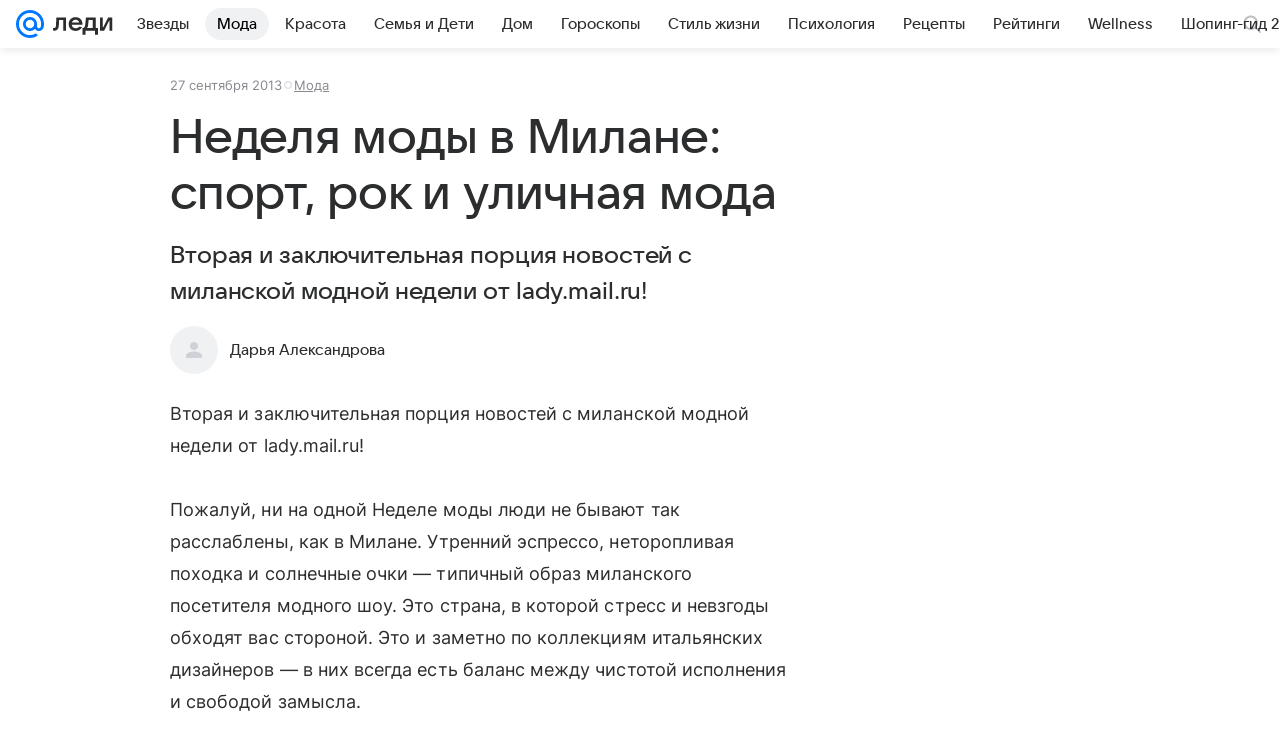

--- FILE ---
content_type: text/html; charset=utf-8
request_url: https://lady.mail.ru/article/479172-nedelya-modyi-v-milane-sport-rok-i-ulichnaya-moda/
body_size: 90058
content:

		<!DOCTYPE html>
		<html lang="ru">
			<head>
				<meta charset="utf-8">
  <meta http-equiv="x-ua-compatible" content="ie=edge,chrome=1">
  <meta name="viewport" content="width=device-width, initial-scale=1">
  <title>Неделя моды в Милане: спорт, рок и уличная мода</title>
    <meta name="description" content="Вторая и заключительная порция новостей с миланской модной недели от lady.mail.ru!">
<meta property="og:type" content="article">
<meta property="og:title" content="Неделя моды в Милане: спорт, рок и уличная мода">
<meta property="og:description" content="Вторая и заключительная порция новостей с миланской модной недели от lady.mail.ru!">
<meta property="og:image" content="https://lady.mail.ru/share_image/lady/default.png">
<meta property="og:image:height" content="675">
<meta property="og:image:width" content="1200">
<meta property="og:url" content="https://lady.mail.ru/article/479172-nedelya-modyi-v-milane-sport-rok-i-ulichnaya-moda/">
<meta property="og:site_name" content="Леди Mail">
<meta property="mrc__share_title" content="Неделя моды в Милане: спорт, рок и уличная мода">
<meta property="mrc__share_description" content="Вторая и заключительная порция новостей с миланской модной недели от lady.mail.ru!">
<meta property="twitter:card" content="summary_large_image">
<meta name="robots" content="max-snippet:-1, max-image-preview:large, max-video-preview:-1">
<meta property="article:published_time" content="2013-09-27T10:49:12+04:00">
<meta name="author" content="Дарья Александрова">
<meta property="marker:source" content="Без источника">
<meta property="yandex_recommendations_image" content="https://lady.mail.ru/share_image/lady/default.png">
<meta property="yandex_recommendations_title" content="Неделя моды в Милане: спорт, рок и уличная мода">
<meta property="yandex_recommendations_category" content="Мода">
    <link rel="canonical" href="https://lady.mail.ru/article/479172-nedelya-modyi-v-milane-sport-rok-i-ulichnaya-moda/">
    
    

    <meta name="csrf-token" content="Nt2N0QNfbWkAAAAA"/>
    <script type="application/ld+json">[{"@context":"https://schema.org","@type":"BreadcrumbList","itemListElement":[{"@type":"ListItem","name":"Мода","item":"https://lady.mail.ru/rubric/highfashion/","position":1}]},{"@context":"https://schema.org","@type":"Article","inLanguage":"ru","mainEntityOfPage":{"@type":"WebPage","@id":"https://lady.mail.ru/article/479172-nedelya-modyi-v-milane-sport-rok-i-ulichnaya-moda/"},"url":"https://lady.mail.ru/article/479172-nedelya-modyi-v-milane-sport-rok-i-ulichnaya-moda/","name":"Неделя моды в Милане: спорт, рок и уличная мода","headline":"Неделя моды в Милане: спорт, рок и уличная мода","dateCreated":"2013-09-27T10:49:12+04:00","datePublished":"2013-09-27T10:49:12+04:00","dateModified":"2013-09-27T10:49:12+04:00","publisher":{"@type":"Organization","name":"Леди Mail","legalName":"ООО ВК","telephone":"+74957256357","url":"https://lady.mail.ru/","aggregateRating":{"@type":"AggregateRating","worstRating":1,"bestRating":5,"ratingValue":4.85,"ratingCount":16492},"address":{"@type":"PostalAddress","streetAddress":"Ленинградский проспект 39, стр. 79","postalCode":"125167","addressLocality":"Москва","addressRegion":"Москва","addressCountry":{"@type":"Country","name":"Россия"}},"logo":{"@type":"ImageObject","url":"https://lady.mail.ru/img/logo/lady/android-chrome-1024x1024.png","width":1024,"height":1024},"image":{"@type":"ImageObject","url":"https://lady.mail.ru/img/logo/lady/android-chrome-1024x1024.png","width":1024,"height":1024}},"license":"https://help.mail.ru/legal/terms/lady/policy/","genre":"Мода","description":"Вторая и заключительная порция новостей с миланской модной недели от lady.mail.ru!","articleSection":["https://lady.mail.ru/rubric/highfashion/"],"author":{"image":"https://lady.mail.ru/img/author_splash.png","name":"Дарья Александрова","url":"https://lady.mail.ru/author/11-darya-aleksandrova/","jobTitle":"Автор Леди Mail","@type":"Person"},"creator":{"image":"https://lady.mail.ru/img/author_splash.png","name":"Дарья Александрова","url":"https://lady.mail.ru/author/11-darya-aleksandrova/","jobTitle":"Автор Леди Mail","@type":"Person"},"editor":{"image":"https://lady.mail.ru/img/author_splash.png","name":"Дарья Александрова","url":"https://lady.mail.ru/author/11-darya-aleksandrova/","jobTitle":"Автор Леди Mail","@type":"Person"}}]</script>
  
				<link rel="shortcut icon" type="image/x-icon" href="/img/logo/lady/favicon.ico"/><link rel="icon" type="image/svg" href="/img/logo/lady/favicon.svg"/><link rel="apple-touch-icon" href="/img/logo/lady/apple-touch-icon.png" sizes="180x180"/><link rel="icon" type="image/png" href="/img/logo/lady/favicon-16x16.png" sizes="16x16"/><link rel="icon" type="image/png" href="/img/logo/lady/favicon-32x32.png" sizes="32x32"/><link rel="icon" type="image/png" href="/img/logo/lady/favicon-120x120.png" sizes="120x120"/><link rel="manifest" href="/manifest.json"/><meta name="msapplication-config" content="/browserconfig.xml"/><meta name="msapplication-TileColor" content="#0077FF"/><meta name="theme-color" content="#0077FF"/>

				<!-- Проектный XRay -->
				
          <!-- start: /rb/1084681?version=web&_SITEID=104 -->
          <script id="__xray__">var xrayCore=function(){'use strict';function a(a){for(n.push(a);n.length>o.maxSize;)n.shift()}function b(a){return b="function"==typeof Symbol&&"symbol"==typeof Symbol.iterator?function(a){return typeof a}:function(a){return a&&"function"==typeof Symbol&&a.constructor===Symbol&&a!==Symbol.prototype?"symbol":typeof a},b(a)}function c(a){return a&&"object"===b(a)&&!d(a)}function d(a){return"[object Array]"===Object.prototype.toString.call(a)}function e(a){for(var b in a)if(Object.prototype.hasOwnProperty.call(a,b))return!1;return!0}function f(){for(var a,b={},d=0;d<arguments.length;++d)for(var e in a=arguments[d],a)b[e]=b[e]&&c(b[e])&&c(a[e])?f(b[e],a[e]):a[e];return b}function g(a){var b=encodeURIComponent(JSON.stringify(a));return{size:b.length,raw:b}}function h(){this._batchesByUrls={},this._timeoutId=null,this._config={maxBatchSize:6e4,maxChunkSize:4e3,timeout:1000,idle:!1},window&&"function"==typeof window.addEventListener&&window.addEventListener("beforeunload",this.process.bind(this,!0))}function i(a){return"s".concat(a,"s").replace(/s+/g,"s").replace(/^s$/g,"")}function j(a){for(var b in a)("undefined"==typeof a[b]||null===a[b])&&delete a[b];return a}function k(a,b){for(var c=-1,d=0;d<a.length;d++)if(b===a[d]){c=d;break}return c}function l(){this._config={xrayRadarUrl:"https://xray.mail.ru",pgid:(Date.now()+Math.random()).toString(36),radarPrefix:"",r:"undefined"!=typeof document&&document.referrer||"",defaultParams:{p:"mail",t_feature:"",v:1,skipdwh:!1}}}function m(a,b){for(var c=a.split("&"),d=c[0],e={},f=1;f<c.length;++f){var g=c[f].split("="),h=decodeURIComponent(g[0]),j=decodeURIComponent(g[1]);try{j=JSON.parse(j)}catch(a){}e[h]=j}b=b||{},b.immediately?z.sendImmediately(d,e,b.ga):z.send(d,e,b.ga)}var n=[],o={maxSize:500,getLog:function(){return Array.prototype.slice.call(n,0)},clear:function(){n=[]}},p={log:function(){try{(console.debug||console.log).apply(console,arguments)}catch(a){}},error:function(){try{console.error.apply(console,arguments)}catch(a){}},warn:function(){try{console.warn.apply(console,arguments)}catch(a){}}},q=["p","email","split","utm","r","pgid","o_ss","o_v"],r=!1;h.prototype.setConfig=function(a){var b=Math.max;if(!r)return a.timeout=b(1e3,a.timeout||0),this._config=f(this._config,a),void(r=!0);var c=[];for(var d in a){if(d in this._config){c.push(d);continue}this._config[d]=a[d]}c.length&&p.warn("Queue config field(s) "+c.join(", ")+" are already set and can't be modified")},h.prototype.getConfig=function(){return f(this._config,{})},h.prototype.push=function(b,c){a(c);var d=b+"/batch?"+h._buildQueryString(c);c=h._stringifyParams(c);var e=g(c);if(e.size+2>this._config.maxBatchSize)return void p.error("Radar #"+c.uid+" body is too long: "+e.raw);this._batchesByUrls[d]||(this._batchesByUrls[d]=[[]]);var f,j=this._batchesByUrls[d];for(f=0;f<j.length;++f){var k=j[f];if(g(k.concat([c])).size<=this._config.maxBatchSize){k.push(c);break}}f===j.length&&j.push([c]),this._timeoutId||"function"!=typeof setTimeout||(this._timeoutId=setTimeout(this.process.bind(this),this._config.timeout))},h.prototype.process=function(a){for(var b in clearTimeout(this._timeoutId),this._timeoutId=null,this._batchesByUrls){for(var c=this._batchesByUrls[b],d=0;d<c.length;++d)this._send(b,c[d],a);delete this._batchesByUrls[b]}},h.prototype.isIdle=function(){return this._config.idle},h._buildQueryString=function(a){for(var b=[],c=0;c<q.length;++c){var d=q[c],e="string"==typeof a[d]?a[d]:JSON.stringify(a[d]);(delete a[d],"undefined"!=typeof e&&e.length)&&b.push(encodeURIComponent(d)+"="+encodeURIComponent(e))}var f=[];for(var g in a.baseQuery)f.push(g);f=f.sort();for(var h,j=0;j<f.length;++j)h=f[j],b.push(encodeURIComponent(h)+"="+encodeURIComponent(a.baseQuery[h]));return delete a.baseQuery,b.join("&")},h.prototype._send=function(a,b,c){var d={url:a,data:"batch="+encodeURIComponent(JSON.stringify(b)),type:"POST",async:!0};if(!this._config.idle){if("undefined"==typeof XMLHttpRequest&&!navigator.sendBeacon)return void fetch(a,{method:d.type,body:d.data})["catch"](function(a){p.error("XRay send failed:",a)});if(c&&window.navigator.sendBeacon)return void window.navigator.sendBeacon(d.url,d.data);try{var e=new XMLHttpRequest,f="function"==typeof this._config.beforeSend&&!this._config.beforeSend(e,d);if(f)return void e.abort();e.open(d.type,d.url,d.async),e.withCredentials=!this._config.withoutCredentials,e.send(d.data)}catch(a){p.error("xray.send failed:",a)}}},h._stringifyParams=function(a){var b={};for(var c in a){if("i"==c){b.i=h._stringifyI(a.i);continue}b[c]="string"==typeof a[c]?a[c]:JSON.stringify(a[c])}return b},h._stringifyI=function(a){var b=[];for(var c in a){var d=a[c];b.push(c+":"+d)}return b.join(",")};var s=0,t=["radarPrefix","split","r","pgid","utm","o_ss","o_v"],u=!1,v=new h,w={rlog_dot_error:"xray_rlog_dot_error",rlog_msg_abs:"xray_rlog_msg_abs",too_long:"xray_too_long",not_configured:"xray_not_configured"},x=32,y=64;l.prototype.logger=o,l.prototype.setConfig=function(a,b){a=a||{},u&&this._deleteProtectedParams(a),this.unsafeSetConfig(a,b)},l.prototype.unsafeSetConfig=function(a,b){a=a||{},u=!0,a.split&&(a.split=i(a.split)),a.defaultParams&&a.defaultParams.i&&(a.defaultParams.i=this._formatIntervals(a.defaultParams.i),delete this._config.defaultParams.i),this._config=b?a:f(this._config,a),a.gaTrackingId&&this._initGA(a.gaTrackingId)},l.prototype._deleteProtectedParams=function(a){for(var b=0;b<t.length;++b)delete a[t[b]];return a},l.prototype.addSplit=function(a){this._config.split=i("".concat(this._config.split||"","s").concat(a))},l.prototype.getConfig=function(){return f(this._config,{})},l.prototype.getTotalSended=function(){return s},l.prototype.setQueueConfig=h.prototype.setConfig.bind(v),l.prototype.getQueueConfig=h.prototype.getConfig.bind(v),l.prototype.getInstanceCopy=function(){var a=new l;return u=!1,a.setConfig(this._config,!0),a},l.prototype.send=function(a,b,c){this._send(a,b,c,!0)},l.prototype._send=function(a,b,c,e){if(e&&!u&&a!==w.not_configured){var g=b||{};g.t=a,this._logOwnError(g,w.not_configured),p.warn("Your xray instance is not configured")}if(b=f(b||{},{}),this._config.middlewares)for(var h=0;h<this._config.middlewares.length;h++){var j=this._config.middlewares[h],k=j(a,b,c);a=k.t,b=k.params,c=k.ga}a=d(a)?a.join("_"):a,b.i&&(b.i=this._formatIntervals(b.i)),b=f(this._config.defaultParams,this._config.expid?{dwh:{expid:this._config.expid}}:{},b,{t:a,split:this._config.split,r:this._config.r,pgid:this._config.pgid,utm:this._config.utm,o_ss:this._config.o_ss,o_v:this._config.o_v,baseQuery:this._config.baseQuery,uid:s++}),b.skipdwh&&b.dwh&&delete b.dwh;for(var l=[b.t_feature,this._config.radarPrefix],m=0;m<l.length;++m)l[m]&&(b.t=l[m]+"_"+b.t);delete b.t_feature;try{b=this._validateParams(b,e)}catch(a){return p.log("xray",b.uid,b),void p.error(a.message)}if(this._config.verbose&&p.log("xray",b.uid,b.t,b,c?"GA: "+!!c:void 0),v.push(this._config.xrayRadarUrl,b),!0===c&&!this._config.gaTrackingId)return void p.error("Radar #"+b.uid+": no GA tracking id specified");var n="string"==typeof c?c:this._config.gaTrackingId;if(!!c&&n&&!v.isIdle()){if(b.i){for(var o in b.i)this._sendGA(a+"_"+o,b.i[o],n);return}this._sendGA(a,b.v,n)}},l.prototype.sendImmediately=function(a,b,c){this.send(a,b,c),v.process()},l.prototype.addMiddleware=function(a){this._config.middlewares||(this._config.middlewares=[]),-1===k(this._config.middlewares,a)&&this._config.middlewares.push(a)},l.prototype.removeMiddleware=function(a){if(this._config.middlewares){var b=k(this._config.middlewares,a);-1<b&&this._config.middlewares.splice(b,1)}},l.prototype._sendGA=function(a,b,c){"function"!=typeof gtag&&this._initGA(c);var d=a.split(/_/g),e=d[1]||d[0],f=d[1]?d[0]:"",g=d.slice(2).join("_"),h={value:b,send_to:c};f&&(h.event_category=f),g&&(h.event_label=g),gtag("event",e,h)},l.prototype._initGA=function(a){if(!window.gtag){var b=document.createElement("script");b.src="https://www.googletagmanager.com/gtag/js?id="+a,b.type="text/javascript",document.getElementsByTagName("head")[0].appendChild(b),window.dataLayer=window.dataLayer||[],window.gtag=function(){window.dataLayer.push(arguments)},gtag("js",new Date)}gtag("config",a,{send_page_view:!1})},l.prototype._logOwnError=function(a,b,c){var d="xray_err",e=a.p;if(e){if(e.length+8+1>x){e=e.slice(0,x-8-1)}d="".concat(e,"_").concat("xray_err")}var f=a.t;f.length>y&&(f=f.slice(0,y)),this._send(b,{skipdwh:!0,rlog:d,rlog_message:{t:f,err:b,value:c}},!1,!1)},l.prototype._validateParams=function(a,b){a=j(a),a.rlog&&-1!==a.rlog.indexOf(".")&&(b&&this._logOwnError(a,w.rlog_dot_error,a.rlog),p.error("Radar #".concat(a.uid,": rlog can not contain file extension")),delete a.rlog,delete a.rlog_message),a.rlog&&a.rlog_message||(a.rlog_message&&(b&&this._logOwnError(a,w.rlog_msg_abs),p.error("Radar #".concat(a.uid,": rlog_message would not be sent without rlog"))),delete a.rlog,delete a.rlog_message),e(a.dwh)&&delete a.dwh;var c={32:[a.p,a.rlog],64:[a.p+"_"+a.t]};for(var d in a.i)c[32].push(d),c[64].push(a.p+"_"+a.t+"_"+d);for(var f in c)for(var g=c[f],h=0;h<g.length;++h)if(g[h]&&g[h].length>f)throw b&&this._logOwnError(a,w.too_long,g[h].slice(0,f)),new Error("Radar #".concat(a.uid,": value is too long: ").concat(c[f][h])+" (len: ".concat(g[h].length,", limit: ").concat(f,")"));return a},l.prototype._formatIntervals=function(a){if(c(a))return a;var b={};if(d(a)){for(var e,f=0;f<a.length;++f)e=a[f].split(":"),b[e[0]]=+e[1]||this._config.defaultParams.v;return b}if("string"==typeof a){var g=a.split(",");return this._formatIntervals(g)}};var z=new l;return m.setConfig=function(a){z.setConfig(j({verbose:a.verbose,pgid:a.pgid,split:a.split,xrayRadarUrl:a.xrayRadarUrl||a.XRAY_RADAR_URL,radarPrefix:a.radarPrefix||a.RadarPrefix,utm:a.utm,o_ss:a.o_ss,o_v:a.o_v,baseQuery:a.baseQuery,gaTrackingId:a.gaTrackingId||a.GA_TRACKING_ID,defaultParams:a.defaultParams||j({p:a.project,email:a.ActiveEmail})})),z.setQueueConfig(j({maxBatchSize:a.MAX_BATCH_SIZE,maxChunkSize:a.MAX_CHUNK_SIZE,beforeSend:a.beforeSend,timeout:a.timeout,idle:a.idle,withoutCredentials:a.withoutCredentials}))},m.getConfig=l.prototype.getConfig.bind(z),m.addSplit=l.prototype.addSplit.bind(z),m.unsafeSetConfig=l.prototype.unsafeSetConfig.bind(z),m.setQueueConfig=l.prototype.setQueueConfig.bind(z),m.getQueueConfig=l.prototype.getQueueConfig.bind(z),m.getTotalSended=l.prototype.getTotalSended.bind(z),m.send=l.prototype.send.bind(z),m.sendImmediately=l.prototype.sendImmediately.bind(z),m.getInstanceCopy=l.prototype.getInstanceCopy.bind(z),m.addMiddleware=l.prototype.addMiddleware.bind(z),m.removeMiddleware=l.prototype.removeMiddleware.bind(z),"undefined"!=typeof window&&"function"==typeof window.define&&window.define.amd&&window.define("@mail/xray",function(){return m}),m}();</script><script id="__xray-init__">xrayCore.setConfig({defaultParams: {p: 'lady-mail-ru-web',},verbose: true});xrayCore.send('pk-xray-ready');</script>
          <!-- end: /rb/1084681?version=web&_SITEID=104 -->
        

				
          <!-- start: /rb/620533?_SITEID=104&is_commercial=0&brandsafety=0&media_stat_category=116,2000,476,2004&sitezone=7&entity_id=479172&entity_type=article&entity_content_subtype=outer_article&project_uuid=d10a0913-1da6-f7ce-aaa5-61dd79c624dd -->
          <meta http-equiv="Content-Security-Policy" content="default-src 'self' tel: blob: data: 'unsafe-inline' 'unsafe-eval' mail.ru *.mail.ru *.devmail.ru *.imgsmail.ru *.2gis.com *.2gis.ru s0.2mdn.net *.adlooxtracking.com *.adlooxtracking.ru *.adriver.ru *.ampproject.net *.ampproject.org *.apester.com *.cloudfront.net www.dailymail.co.uk coub.com *.coub.com *.doubleclick.net *.doubleverify.com *.gemius.pl giphy.com *.google.com *.googleapis.com *.googlesyndication.com themes.googleusercontent.com *.gstatic.com video.khl.ru *.moatads.com *.mradx.net ok.ru *.ok.ru *.playbuzz.com *.qmerce.com rutube.ru *.rutube.ru *.serving-sys.com *.serving-sys.ru soundcloud.com *.soundcloud.com *.streamrail.com *.twimg.com twitter.com *.twitter.com player.vimeo.com vine.co vk.com *.vk.com vk.ru *.vk.ru *.weborama.fr *.weborama-tech.ru *.yandex.ru amc.yandex.ru yandex.ru *.yandex.net *.yandex.net *.strm.yandex.net yandex.st yandexadexchange.net *.yandexadexchange.net yastatic.net *.youtube.com *.adsafeprotected.com *.newstube.ru *.bbc.com *.viqeo.tv facecast.net *.facecast.net *.nativeroll.tv *.seedr.com *.ex.co b.delivery.consentmanager.net cdn.consentmanager.net consentmanager.mgr.consensu.org *.consentmanager.mgr.consensu.org *.criteo.com *.criteo.net *.tiktok.com *.tiktokcdn.com promotools.cc telegram.org t.me *.pinterest.com videolink.mycdn.me videolink.okcdn.ru *.okcdn.ru *.mycdn.me *.vkuser.net vkvideo.ru *.vkvideo.ru *.targetads.io id.vk.com id.vk.ru *.cs7777.vk.com *.cdn-vk.ru tarotaro.ru *.astrostar.ru astrostar.ru *.flurry.com flurry.com widget.cloudpayments.ru bestmoodbox.com *.banki.ru banki.ru *.vseapteki.ru vseapteki.ru;script-src 'self' 'unsafe-inline' 'unsafe-eval' js-inject *.mail.ru *.devmail.ru *.imgsmail.ru *.api.2gis.ru s0.2mdn.net *.adlooxtracking.com *.adlooxtracking.ru *.algovid.com s3.amazonaws.com cdn.ampproject.org *.apester.com *.bing.com static.bbc.co.uk news.files.bbci.co.uk coub.com *.coub.com *.criteo.com *.criteo.net *.doubleclick.net *.doubleverify.com *.dvtps.com *.flickr.com translate.google.com *.google.com *.googleadservices.com *.googleapis.com *.googlesyndication.com *.googletagmanager.com *.googletagservices.com *.google-analytics.com *.google.ru mediatoday.ru *.moatads.com *.mradx.net *.mxpnl.com *.odnoklassniki.ru ok.ru *.ok.ru *.playbuzz.com *.qmerce.com sb.scorecardresearch.com *.twimg.com *.twitter.com platform.vine.co vk.com *.vk.com vk.ru *.vk.ru *.webvisor.com *.mtproxy.yandex.net amc.yandex.ru *.yandex.net *.strm.yandex.net *.yandex.ru yandex.ru yandex.st yastatic.net *.pinterest.com *.adsafeprotected.com *.serving-sys.com *.serving-sys.ru *.viqeo.tv *.videonow.ru *.nativeroll.tv *.seedr.com b.delivery.consentmanager.net cdn.consentmanager.net *.consentmanager.mgr.consensu.org consentmanager.mgr.consensu.org *.tns-counter.ru *.youtube.com *.ytimg.com *.ex.co *.weborama.fr *.weborama-tech.ru *.tiktok.com *.tiktokcdn.com promotools.cc *.ibytedtos.com telegram.org videolink.mycdn.me videolink.okcdn.ru *.okcdn.ru *.mycdn.me *.vkuser.net mc.yandex.com *.betweendigital.com *.buzzoola.com tarotaro.ru *.astrostar.ru astrostar.ru *.flurry.com flurry.com widget.cloudpayments.ru *.streamrail.com *.streamrail.net *.monijorb.com *.vseapteki.ru vseapteki.ru;connect-src 'self' wss://*.mail.ru wss://*.devmail.ru wss://*.viqeo.tv *.mail.ru *.devmail.ru *.imgsmail.ru *.api.2gis.ru s0.2mdn.net *.adlooxtracking.com *.adlooxtracking.ru *.algovid.com *.ampproject.net cdn.ampproject.org *.apester.com *.doubleclick.net *.flickr.com *.googleapis.com *.google-analytics.com *.googlesyndication.com *.googletagmanager.com *.gstatic.com *.mixpanel.com *.mradx.net *.playbuzz.com *.qmerce.com geo.query.yahoo.com twitter.com *.twitter.com *.yadro.ru amc.yandex.ru yandex.ru *.yandex.ru *.strm.yandex.net yandex.st yastatic.net *.yandex.net collector.mediator.media *.serving-sys.com *.serving-sys.ru *.doubleverify.com *.viqeo.tv *.videonow.ru *.vidiom.net *.nativeroll.tv *.seedr.com b.delivery.consentmanager.net cdn.consentmanager.net *.consentmanager.mgr.consensu.org consentmanager.mgr.consensu.org *.criteo.com *.criteo.net *.ex.co *.ibytedtos.com *.smailru.net *.adfox.ru *.weborama.fr *.weborama-tech.ru ok.ru vk.com *.vk.com  vk.ru *.vk.ru *.vk.team videolink.mycdn.me videolink.okcdn.ru *.okcdn.ru *.mycdn.me *.vkuser.net *.google.com mc.yandex.com *.adriver.ru *.googleusercontent.com tarotaro.ru *.astrostar.ru astrostar.ru *.flurry.com flurry.com widget.cloudpayments.ru *.streamrail.com *.streamrail.net *.monijorb.com wss://*.monijorb.com oktell.p-group.ru pfxtools-dev.ru *.vseapteki.ru vseapteki.ru;img-src 'self' * data: blob: mmr: *.criteo.com *.criteo.net ;worker-src blob: 'self' *.mail.ru *.devmail.ru ;" /><meta name="referrer" content="unsafe-url" /><link rel="preconnect" href="https://mcdn.imgsmail.ru/" crossorigin="" /><link rel="preconnect" href="https://mcdn.imgsmail.ru/" /><link rel="dns-prefetch" href="https://mcdn.imgsmail.ru/" /><link rel="preconnect" href="https://ad.mail.ru" crossorigin="use-credentials" /><link rel="dns-prefetch" href="https://ad.mail.ru" /><link rel="preconnect" href="https://resizer.mail.ru" /><link rel="dns-prefetch" href="https://resizer.mail.ru" /><link rel="preconnect" href="https://rs.mail.ru" /><link rel="dns-prefetch" href="https://rs.mail.ru" /><link rel="preconnect" href="https://r.mradx.net" /><link rel="dns-prefetch" href="https://r.mradx.net" /><link rel="preconnect" href="https://mc.yandex.ru" /><link rel="dns-prefetch" href="https://mc.yandex.ru" /><link rel="preconnect" href="https://yastatic.net" /><link rel="dns-prefetch" href="https://yastatic.net" /><link rel="preconnect" href="https://avatars.mds.yandex.net" /><link rel="dns-prefetch" href="https://avatars.mds.yandex.net" /><link rel="preconnect" href="https://ads.adfox.ru" /><link rel="dns-prefetch" href="https://ads.adfox.ru" /><link rel="dns-prefetch" href="https://limg.imgsmail.ru" /><link rel="dns-prefetch" href="https://top-fwz1.mail.ru/" /><link rel="dns-prefetch" href="https://www.tns-counter.ru/" /><link rel="dns-prefetch" href="https://counter.yadro.ru" />
          <!-- end: /rb/620533?_SITEID=104&is_commercial=0&brandsafety=0&media_stat_category=116,2000,476,2004&sitezone=7&entity_id=479172&entity_type=article&entity_content_subtype=outer_article&project_uuid=d10a0913-1da6-f7ce-aaa5-61dd79c624dd -->
        
				<!-- Проектные шрифты -->
				
          <!-- start: /rb/1108607?vk-tokens=1 -->
          <link rel="preload" href="https://mcdn.imgsmail.ru/js/promisified-dom-events/3.0.0/promisifiedDomEvents.min.js" as="script"/><link rel="preload" href="https://imgs2.imgsmail.ru/static/fonts/Inter/WOFF2/InterRegular.woff2" as="font" type="font/woff2" crossorigin=""/><link rel="preload" href="https://imgs2.imgsmail.ru/static/fonts/Inter/WOFF2/InterMedium.woff2" as="font" type="font/woff2" crossorigin=""/><link rel="preload" href="https://imgs2.imgsmail.ru/static/fonts/Inter/WOFF2/InterBold.woff2" as="font" type="font/woff2" crossorigin=""/><link rel="preload" href="https://imgs2.imgsmail.ru/static/fonts/MailSans/WOFF2/MailSansVariative.woff2" as="font" type="font/woff2" crossorigin=""/><link rel="stylesheet preload" href="https://mcdn.imgsmail.ru/fonts/vk-tokens/1.0.2/fonts.css" as="style"/><link rel="preload" href="https://imgs2.imgsmail.ru/static/fonts/v1.100/VKSansDisplay/WOFF2/VKSansDisplayLight.woff2" as="font" type="font/woff2" crossorigin=""/><link rel="preload" href="https://imgs2.imgsmail.ru/static/fonts/v1.100/VKSansDisplay/WOFF2/VKSansDisplayRegular.woff2" as="font" type="font/woff2" crossorigin=""/><link rel="preload" href="https://imgs2.imgsmail.ru/static/fonts/v1.100/VKSansDisplay/WOFF2/VKSansDisplayMedium.woff2" as="font" type="font/woff2" crossorigin=""/><link rel="preload" href="https://imgs2.imgsmail.ru/static/fonts/v1.100/VKSansDisplay/WOFF2/VKSansDisplayDemiBold.woff2" as="font" type="font/woff2" crossorigin=""/><link rel="preload" href="https://imgs2.imgsmail.ru/static/fonts/v1.100/VKSansDisplay/WOFF2/VKSansDisplayBold.woff2" as="font" type="font/woff2" crossorigin=""/><link rel="stylesheet preload" href="https://mcdn.imgsmail.ru/fonts/vk-tokens/1.0.3/fonts.css" as="style"/><script src="https://mcdn.imgsmail.ru/js/promisified-dom-events/3.0.0/promisifiedDomEvents.min.js"></script><script src="https://ad.mail.ru/static/sync-loader.js" nonce crossorigin="anonymous" async></script><script src="https://ad.mail.ru/static/vk-adman.js?sdk=1" type="application/javascript" id="adman3-instance" async></script>
          <!-- end: /rb/1108607?vk-tokens=1 -->
        

				<link rel="preload" href="/js/cmpld/react/media.css?mj6xh7s6" as="style" />
				<link rel="preload" href="/js/cmpld/react/lady/Article/client.css?mj6xh7s6" as="style" />
				<link rel="stylesheet" href="/js/cmpld/react/media.css?mj6xh7s6" />
				<link href="/js/cmpld/react/lady/Article/client.css?mj6xh7s6" rel="stylesheet" />
			</head>
			<body>
				
          <!-- start: /rb/1084682 -->
          
<script id="__core-keeper__">
var coreKeeper=function(a){"use strict";var S="string",i="object",y="function";function z(a,b){return typeof a===b}function T(c,a){for(var b in a)Object.defineProperty(c,b,{enumerable:!1,value:a[b]})}var U,b=typeof globalThis===i&&globalThis|| typeof window===i&&window|| typeof global===i&&global||{},V=b.console,o=b.document||{},A=b.location||{},p=b.navigator||{},d=p.connection,j=b.performance,k=function(){},B=z(j&&j.now,y)?function(){return j.now()}:Date.now,C=b.setTimeout.bind(b),W=(b.requestAnimationFrame||C).bind(b),X=(b.addEventListener||k).bind(b),_=null,Y=void 0;function D(a){var e,f,b,g=0,h=(a=a||{}).now||B,i=a.warn,j=a.prefix||"",c=a.addons||[],k=[],l=function(a,b,d){for(e=c.length;e--;)c[e][a](b,d)},d=function(c,m,p,t,u,q,n,o,v){c=j+c,(m===b||o)&&(m=!o&&k[0]||_),p[c]&&i&&i("Timer '"+c+"' exists");var r=q==_,a=p[c]={id:++g,name:c,parent:m,unit:t||"ms",start:r?h():q,end:n!=_?n:_,meta:v};function s(a,b,c){(f=p[a=j+a])?z(f.stop,y)?f.stop(b,c):i&&i("Timer '"+a+"'.stop is not a func",{entry:f}):i&&i("Timer '"+a+"' not exists")}return T(a,{stop:function(b,d){if(b==_||b>=0||(d=b,b=Y),a.meta=a.meta||d,a.end=b==_?h():b,p[c]=_,u)for(e=k.length;e--;)k[e]===a&&k.splice(e,1);return l("end",a,r),a}}),m&&(m.end!==_&&n==_?i&&i("Timer '"+c+"' stopped"):(a.unit=m.unit,m.entries.push(a))),u&&(a.entries=[],T(a,{add:function(c,e,b,f,g){return d(c,a,p,f,0,e,b).stop(b,g)},time:function(e,b,c){return b>=0||(c=b,b=Y),d(e,a,p,c,Y,b)},group:function(f,b,c,e){return z(b,"boolean")&&(e=c,c=b,b=_),z(b,S)&&(e=b,b=_,c=0),z(c,S)&&(e=c),d(f,a,p,e,1,b,_,c)},timeEnd:s,groupEnd:s}),!o&&g>1&&k.unshift(a)),l("start",a,r),a};return(b=d(0,_,Object.create(null),"ms",1,0,0,1)).v="2.0.0-rc.28",b.addons=c,b}var e=function(b,c){var a;try{(a=new PerformanceObserver(function(a){a.getEntries().map(c)})).observe({type:b,buffered:!0})}catch(d){}return a},Z=function(a){a&&a.disconnect()},aa=function(a,b){try{a&&a.takeRecords().map(b)}catch(c){}},E="hidden",ab=!1,ac=!1,F=-1,f=function(b,a){ab||(ab=!0,X("pagehide",function(a){ac=!a.persisted}),X("beforeunload",k)),X("visibilitychange",function(a){o.visibilityState===E&&b(a.timeStamp,ac)},{capture:!0,once:!!a})};o&&(F=o.visibilityState===E?0:1/0,f(function(a){F=a},!0));var ad=function(){return F};function ae(c){var a,e,h=this.badge,b=c.unit,d=(c.end-c.start)/("KB"===b?1024:1),f=h+c.name+("none"!==b&&b?": %c"+(b&&"raw"!==b?d.toFixed(3)+b:d):"%c"),g="font-weight:bold;"+(a=d,"color:#"+((a="KB"===(e=b)?a/8:"fps"===e?70-a:a)<5?"ccc":a<10?"666":a<25?"333":a<50?"f90":a<100?"f60":"f00"));"entries"in c?((V.groupCollapsed||V.group)(f,g),c.entries.forEach(ae,this),V.groupEnd()):V.log(f,g)}var G,l,H=D({addons:/pk-print/.test(A)?[(G={badge:"\u{1F505}"},{start:k,end:function(a){a.parent||ae.call(G,a)}})]:[]}),m=function(a,b,c,d,e,f){W(function(){var i=H.group(a,b,e);for(var g in d)if(d.hasOwnProperty(g)){var h=d[g];i.add(g,h[0],h[1],h[2])}i.stop(c,f)})},g=p.deviceMemory,h=j.hardwareConcurrency,q=h<=4||g<=4,I=h>4||g>4?"high":q?"low":"unk",$=q||d&&(["slow-2g","2g","3g"].indexOf(d.effectiveType)> -1||d.saveData)?"low":"high",n=((l={})["type_"+I]=[0,1],l["exp_"+$]=[0,1],l);g&&(n.memory=[0,g]),h&&(n.hardware_concurrency=[0,h]),m("pk-device",0,1,n,"raw");var af=0,J=function(){try{var a=j.getEntriesByType("navigation")[0],k=a.fetchStart,l=a.domainLookupStart,e=a.domainLookupEnd,f=a.requestStart,g=a.responseStart,b=a.responseEnd,c=a.domComplete,h=a.domInteractive,i=a.domContentLoadedEventEnd,d=a.loadEventEnd;b&&0===af&&(af=1,m("pk-nav-net",k,b,{dns:[l,e],tcp:[e,f],request:[f,g],response:[g,b]})),c&&1===af&&(af=2,m("pk-nav-dom-ready",b,c,{interactive:[b,h],"content-loaded":[h,i],complete:[i,c]})),d&&2===af&&(af=3,m("pk-nav-dom-load",b,d,{ready:[b,c],load:[c,d]})),3!==af&&C(J,250)}catch(n){}};J();var ag,ah=function(a,b,c){return a<=b?"good":a<=c?"needs-improvement":"poor"},ai=0,aj=0,K=function(b){var c,d,e,f=b.startTime,a=b.processingStart-f;f<ad()&&(a&&m("pk-fid",0,a,((c={value:[0,a]})["score_"+ah(a,100,300)]=[0,a],c)),ai&&m("pk-tbt",0,ai,((d={value:[0,ai]})["score_"+ah(ai,300,600)]=[0,ai],d)),aj&&m("pk-tti",0,aj,((e={value:[0,aj]})["score_"+ah(aj,3800,7300)]=[0,ai],e)),Z(ag),Z(ak))},ak=e("first-input",K);f(function(){aa(ak,K)},!0);var al={},am=e("paint",function(b){var d,c=b.name,a=b.startTime;a<ad()&&(al[c]=[0,a],"first-contentful-paint"===c&&(al["score_"+ah(a,1e3,2500)]=[0,a],m("pk-paint",0,a,al),d=a,ag=e("longtask",function(a){var c=a.startTime,b=a.duration;c>d&&"self"===a.name&&b>0&&(ai+=b-50,aj=c+b)}),Z(am)))}),an=0,ao=!1,L=function(b){var a=b.startTime;a<ad()?an=a:aq()},ap=e("largest-contentful-paint",L),aq=function(){var a;!ao&&an&&m("pk-lcp",0,an,((a={value:[0,an]})["score_"+ah(an,2500,4e3)]=[0,an],a)),ao=!0,Z(ap)},r=function(){aa(ap,L),aq()};f(r,!0),function(a){try{U||(U=new Promise(function(a){["keydown","mousedown","scroll","mousewheel","touchstart","pointerdown"].map(function(b){X(b,a,{once:!0,passive:!0,capture:!0})})})),U.then(a)}catch(b){}}(r);var ar=0,M=function(a){a.hadRecentInput||(ar+=a.value)},as=e("layout-shift",M);f(function(c,b){var a;aa(as,M),b&&ar&&m("pk-cls",0,ar,((a={value:[0,ar]})["score_"+ah(ar,.1,.25)]=[0,ar],a))});var s=d,t=function(){var a;m("pk-conn",0,1,((a={downlink:[0,s.downlink],downlinkMax:[0,s.downlinkMax],rtt:[0,s.rtt]})["save_data_"+s.saveData]=[0,1],a["effective_type_"+(s.effectiveType||"unk")]=[0,1],a),"raw")};try{s?(t(),s.addEventListener("change",t)):m("pk-conn",0,1,{effective_type_unk:[0,1]},"raw")}catch(at){}var au=function(){return(au=Object.assign||function(d){for(var a,b=1,e=arguments.length;b<e;b++)for(var c in a=arguments[b])Object.prototype.hasOwnProperty.call(a,c)&&(d[c]=a[c]);return d}).apply(this,arguments)};function u(a){return a&&a.__esModule&&Object.prototype.hasOwnProperty.call(a,"default")?a.default:a}function v(b,a){return b(a={exports:{}},a.exports),a.exports}var w=v(function(c,b){var a;Object.defineProperty(b,"__esModule",{value:!0}),b.Tag=void 0,(a=b.Tag||(b.Tag={})).Core="core",a.Global="gl",a.Self="self",a.Async="async",a.Ignore="ign",a.Known="known",a.API="api",a.Shared="shr",a.Ext="ext",a.ThirdParty="3rd",a.RB="rb",a.Unknown="unk"});u(w),w.Tag;var c=v(function(b,a){Object.defineProperty(a,"__esModule",{value:!0}),a.coreLoggerHMR=a.coreLoggerDispatchKnownError=a.coreLoggerDispatchAPIError=a.coreLoggerDispatchIgnoredError=a.coreLoggerDispatchSelfError=a.coreLoggerDispatchReactError=a.coreLoggerDispatchError=a.getCoreLogger=a.Tag=void 0,Object.defineProperty(a,"Tag",{enumerable:!0,get:function(){return w.Tag}}),a.getCoreLogger=function(){return"undefined"!=typeof coreLogger?coreLogger:void 0},a.coreLoggerDispatchError=function(c,d,e){var b;null===(b=(0,a.getCoreLogger)())|| void 0===b||b.dispatchError(c,d,e)},a.coreLoggerDispatchReactError=function(c,d,e){var b;null===(b=(0,a.getCoreLogger)())|| void 0===b||b.dispatchReactError(c,d,e)},a.coreLoggerDispatchSelfError=function(b,c,d,e){(0,a.coreLoggerDispatchError)(c,d,{category:b,tag:w.Tag.Self,log:e})},a.coreLoggerDispatchIgnoredError=function(b,c,d,e){(0,a.coreLoggerDispatchError)(c,d,{category:b,tag:w.Tag.Ignore,log:e})},a.coreLoggerDispatchAPIError=function(b,c,d,e){(0,a.coreLoggerDispatchError)(c,d,{category:b,tag:w.Tag.API,log:e})},a.coreLoggerDispatchKnownError=function(b,c,d,e){(0,a.coreLoggerDispatchError)(c,d,{category:b,tag:w.Tag.Known,log:e})},a.coreLoggerHMR=function(g,f){var e=(0,a.getCoreLogger)();if(e){var b=e.errors.rules,c=e.errors.opts.errors,d=g.priority||[];b.set("clear"),c&&c.rules&&(b.set(c.rules),d.push.apply(d,[].concat(c.priority||Object.keys(c.rules)))),f&&(b.set(f.rules),d.push.apply(d,f.priority||[])),b.set(g.rules),b.priority(d);try{e.pkg.v="12.2.1",localStorage.setItem(process.env.LOGGER_LS_PRESET_VER_KEY,"12.2.1")}catch(h){}}}});u(c),c.coreLoggerHMR,c.coreLoggerDispatchKnownError,c.coreLoggerDispatchAPIError,c.coreLoggerDispatchIgnoredError,c.coreLoggerDispatchSelfError,c.coreLoggerDispatchReactError;var av=c.coreLoggerDispatchError;c.getCoreLogger;var N=c.Tag,O={name:"@mail-core/dashboard",v:"12.2.1"},aw=/^(\d+)\.(\d+)\.(\d+)/,x=function(a){return"request"in a&&a.data&&"status"in a.data&&"body"in a.data?a.data.status:null},ax={parseStatus:x},ay={tag:N.API,category:"5XX",silent:!0,log:!0},az=/^(https?:)?\/\/.*?\/+|\/*\?+.+|^\/|api\/+v1\/+/gi,aA=/[^%.a-z\d-]+/g,aB=/^api_v(\d)/g,aC=/\/*cgi-bin/g,aD=/golang/g,aE=/(^|\/)(\d+|(?:\d|[a-z]+\d)[\da-z]{2,})(?=\/|$)/g,aF=/(^|\/)([0-9-a-f]{2,}-[0-9-a-f-]+)(?=\/|$)/g,aG=/(_u?id){2,}|%[%a-z\d._]+/g,aH=/graphql/g;function aI(a){return a&&(!a.responseType||"text"===a.responseType)&&a.responseText||""}var aJ=[[/\/(ph|ag)\//,"portal"],[/\/hb\//,"hotbox"],[/\/pkgs\//,"pkgs"],[/\.imgsmail\.ru\//,"imgs"],[/\.filin\.mail\.ru\//,"filin"],[/\bmail\\.ru/,"mail"],[/\/\/top-/,"top"],[/analytics/,"analyt"],[new RegExp("\\/\\/"+location.host+"\\/"),"host"]];function aK(e){for(var b="",a=0,c=aJ;a<c.length;a++){var d=c[a];if(d[0].test(e)){b=d[1];break}}return b||"unk"}var aL,aM="@mail-core/dashboard:timespent_sections",aN={maxSessionPause:5,beforeSend:k,login:"",section:"__base__"},aO=0;function P(b){if(clearInterval(aL),b){var c,a=aW(),h=b.section,i=b.login;if(a){for(var d=0,g=a;d<g.length;d++){var e=g[d];if(e.section===h&&e.user_id===i){c=e;break}}if(c){var f=a.indexOf(c);a[f].last_duration_update_timestamp=a$(),a[f].duration_sec=a[f].duration_sec+1,aT(),aN=au(au({},aN),b);try{localStorage.setItem(aM,JSON.stringify(a))}catch(j){}return}}aP(b),function(b){var c=aY(b),a=aW();null==a||a.push(c);try{localStorage.setItem(aM,JSON.stringify(a))}catch(d){}}(a$())}else aP()}function aP(b){aN=au(au({},aN),b);var c,h,d,f,g,a=(c=aQ,d=!1,function(){for(var b=[],a=0;a<arguments.length;a++)b[a]=arguments[a];return d||(d=!0,h=c(b)),h});f=a,g=e("paint",function(a){var b=a.name;a.startTime<ad()&&"first-contentful-paint"===b&&(f(),Z(g))}),window.setTimeout(a,5e3)}function aQ(){"hidden"!==o.visibilityState&&aR(),X("visibilitychange",function(){"hidden"===o.visibilityState?clearInterval(aL):aR()})}function aR(){var a=a$();aO||(aO=a),aW()?aS(a):aS(a,!0),aT()}function aS(b,c){void 0===c&&(c=!1);var g=aW();if(g){var d,l,h,i,e,j,a=(d=g,l=b,i=(h=d.filter(function(a){return aU(a,l)})).filter(aZ),e=d.filter(function(a){return!aU(a,l)}),j=e.filter(aZ),{toSend:h,toReset:i,toLeave:e,toUpdate:j}),f=a.toLeave,m=a.toReset,n=a.toSend,k=a.toUpdate;n.forEach(aX),m.length&&f.push(aY(b)),k.length&&k.forEach(function(a){a.last_duration_update_timestamp=b,a.duration_sec=a.duration_sec+1});try{f.length?localStorage.setItem(aM,JSON.stringify(f)):localStorage.removeItem(aM)}catch(o){}}else if(c)try{localStorage.setItem(aM,JSON.stringify([aY(b)]))}catch(p){}}function aT(){aL=window.setInterval(function(){aS(a$())},1e3)}function aU(a,b){return b-a.last_duration_update_timestamp>a.max_session_pause}function aV(a){return a&&["user_id","section","last_duration_update_timestamp","duration_sec","open_timestamp","max_session_pause"].every(function(b){return a.hasOwnProperty(b)})}function aW(){var b;try{var a=JSON.parse(localStorage.getItem(aM)||"");(null==a?void 0:a.length)&&Array.isArray(a)&&a.every(aV)&&(b=a)}catch(c){}return b}function aX(b){var a=b.duration_sec;if(a){var c=au({domain:location.host,pause_allowed_sec:aN.maxSessionPause},b),d={dwh:c};aN.beforeSend(c),m("pk-timespent",0,a,{duration:[0,a]},"raw",d)}}function aY(a){return{duration_sec:0,last_duration_update_timestamp:a,open_timestamp:aO,section:aN.section,user_id:aN.login,max_session_pause:aN.maxSessionPause}}function aZ(a){var b=a.user_id,c=a.section;return b===aN.login&&c===aN.section}function a$(){return Math.floor(Date.now()/1e3)}var a_={latency:[30,60,120],route:[200,400,800],"route:cached":[100,300,600],page:[100,200,300],"page:frag":[30,60,120],"page:json":[20,30,60],"inline:code":[100,200,300],fetch:[500,1e3,2e3],"fetch:fast":[100,200,300],"app:load":[300,600,900],"app:init":[150,300,600],"app:render":[300,600,800],"app:ready":[1500,2500,3500],"js:bundle":[200,400,800],"js:bundle:m":[1e3,3e3,7e3],"js:bundle:l":[2e3,5e3,1e4],"css:bundle":[150,300,450],"css:bundle:l":[300,600,800],"srv:resp":[200,400,800],"biz:adv:await":[2e3,3e3,4e3]},a0=Object.create(null),a1=!1,a2=null,a3={"pk-app-ready":1,"pk-paint":1,"pk-lcp":1,"pk-cls":1,"pk-fid":1,"pk-tbt":1,"pk-tti":1};function a4(b){for(var a in a0)a2[!0===b?"sendImmediately":"send"](a,a0[a]);a0=Object.create(null),a1=!1}function a5(){if(a2)return a2;var b="undefined"==typeof window?{}:window,c=b.require,a=b.xrayCore;try{a=a&&a.send?a:c("@mail/xray")}catch(d){try{a=c("mrg-xray")}catch(e){}}return a}var a6=/-a_5\d\d$/;function Q(c,b,e,f){var d=f&&f.dwh,a=a0[b];a||(a={t:b,v:c,i:{}},d||a3[b]||a6.test(b)||(a.skipdwh=!0),d&&(a.dwh=d),a0[b]=a),e?a.i[e.slice(0,32)]=c:a.v=c,a1||(a1=!0,function a(){a2||(a2=a5()),a2?W(function(){return a4()}):C(a,100)}())}function R(a){a2=a||a2}var a7=["good","moderate","needs-imp"],a8=Date.now(),a9={},ba=!1,bb=0,bc=!1,bd=null,be=0,bf=function(){return o.visibilityState},bg=function(){return"visible"===bf()},bh=function(){var a;bg()&&bb++,m("pk-vis-state",0,bb,((a={})[bf()]=[0,1],a))},bi=function(a){return a<ad()?"":"idle_"};function bj(c){var b,d=c.type,a=B(),e=a>9e5?"max":a>6e5?"15m":a>3e5?"10m":a>6e4?"5m":a>3e4?"1m":a>15e3?"30s":a>1e4?"15s":a>5e3?"10s":"5s";m("pk-unload",0,a,((b={})[d]=[0,a],b["type_score_"+e]=[0,a],b))}function bk(a){return a<2e3?"fast":a<4e3?"moderate":a<15e3?"slow":a<3e4?"very-slow":"fail"}return a.api=function(b,e){void 0===e&&(e={});var o=e.error,f=e.duration||1,i=e.url,s=e.category,p=e.responseLength,l=0,d=e.status||"unk",h=e.apiStatus||d;if("object"==typeof b){var g="xhr"in b&&b.xhr||"request"in b&&b.request||"status"in b&&"readyState"in b&&b;if("duration"in b&&(f=b.duration||f),"status"in b&&(h=d=b.status),"ok"in b&&(l=4),g&&(d=g.status||d,l=g.readyState||l,p=function(a){var b,c;if(a){c=aI(a);try{b=c.length||+a.getResponseHeader("content-length")||0}catch(d){}}return b}(g),i=i||g.responseURL),"url"in b&&(i=i||b.url),h=ax.parseStatus(b)||h,e.log5XX&&(d>=500||h>=500)){var t="[HTTP] "+(g?g.status+" "+g.statusText:"No XHR"),q=new Error(d>=500?t:"[API] "+h+" ("+t+")");q.source=i,q.stack="";try{av(q,{sender:"api",url:i,status:d,apiStatus:h,headers:g&&["content-type","date","x-host","x-request-id","x-mru-json-status","x-mru-request-id"].reduce(function(a,b){return a[b]=g.getResponseHeader(b),a},{}),response:aI(g).slice(0,140)},ay)}catch(w){av(w,q,{category:"api",tag:N.Core})}}}else d=b,h=e.apiStatus||d;var u,r,m,a,c,n,v=H.group("pk-api",0,!0),j=v.add,k="x-"+(!1!==s?((r=(u=i)?u.toLowerCase().replace(az,"").replace(aC,"pl").replace(aF,"$1uid").replace(aE,"$1id").replace(aA,"_").replace(aB,"v$1").replace(aD,"go").replace(aH,"gql").replace(aG,"_id"):"unk").length>24&&(r=r.replace(/([^_]{3,})/g,function(b,a){return a.replace(/-/.test(a)?/-([a-z])[a-z]*/g:/([^/-])[aeiou]+/g,"$1").replace(/([^aeiou])(\1+)/,"$1")})),r.slice(0,24).replace(/[_-]+/g,"_")):s||"unk");j(k+"-hit",0,f),4!==l&&j(k+"-r_"+(0===(m=l)?"unset":1===m?"open":2===m?"headers":3===m?"loading":4===m?"done":"unk"),0,f),p&&j(k+"-l_"+(c="zero",null==(a=p)?c="unk":a>0&&a<=1024?c=1:a>1024&&a<=5120?c=5:a>5120&&a<=10240?c=10:a>10240&&a<=25600?c=25:a>25600&&a<=51200?c=50:a>51200&&a<=102400?c=100:a>102400&&a<=204800?c=200:a>204800&&a<=512e3?c=500:a>512e3&&(c="max"),0===c?"zero":c),0,p),j(k+"-h_"+d,0,f),d>=200&&d<300&&j(k+"-a_"+h,0,f),f>3e3&&j(k+"-s_"+((n=f)<=5e3?"5s":n<=1e4?"10s":n<=3e4?"30s":n<=3e5?Math.ceil(n/6e4)+"m":"max"),0,f),o&&j(k+"-e_"+(o instanceof Error&&o.name||o),0,f),v.stop(f)},a.appReady=function(b){if(!bc){bc=b||!0;var a=B(),c=H.group("pk-app-ready",0,!0),d=bi(a);c.add(b?"fail":"success",0,a),b?(av(b,null,{category:"app-err",tag:N.Self}),c.add("error_"+(b.requireType||b.name||"unk"),0,a)):(c.add(d+"total",0,a),c.add(d+"score_"+bk(a),0,a)),c.stop(a)}},a.axiosRpcLike=x,a.axiosSwaLike=function(a){return"request"in a&&a.data&&"code_number"in a.data?a.data.code_number:null},a.combine=function(){for(var b=[],a=0;a<arguments.length;a++)b[a]=arguments[a];return function(){for(var d=[],a=0;a<arguments.length;a++)d[a]=arguments[a];for(var c=0;c<b.length;c++){var e=b[c].apply(null,d);if(e)return e}return null}},a.init=function(c){try{(function(a){var b;if(!ba){ba=!0,null==(be=(a9=a).appReadyTimeout)&&(be=6e4),R(a.xrayCore),H.addons.push.apply(H.addons,[(void 0===j&&(j=Q),{start:k,end:function(a){var b=a.end-a.start,c=a.meta||{},f=a_[c.score]||c.score,e=a.name+(c.appendix?"-"+c.appendix:"")+(c.postfix||"");if(null===a.parent&&/^(pk|ut)-/.test(e)&&b&&(j(b,e,!1,a.meta),"entries"in a&&a.entries.forEach(function(a){var b=a.end-a.start;b>=0&&j(b,e,a.name)}),f&&3===f.length))for(var d=0;d<4;d++){if(b<=f[d]){j(b,e,a7[d]);break}3===d&&j(b,e,"poor")}}})].concat(a.systemAddons||[]));var j,d,e,f,g,c=B(),i=(d=O.v,void 0===d&&(d=""),void 0===e&&(e=1e4),(f=d.match(aw))&& +f[1]*Math.pow(e,2)+ +f[2]*e+ +f[3]|| -1),h=bi(c);m("pk-init",0,c,((b={})["ver_"+i]=[0,1],b[h+"total"]=[0,c],b[h+"score_"+bk(c)]=[0,c],b["tab_"+bf()]=[0,1],b)),(g=a.api)&&(ax=au(au({},ax),g)),function(){var a="undefined"!=typeof userKeeper&&userKeeper;if(a){var b=D({prefix:"ut-",addons:H.addons});a.time=b.time,a.timeEnd=b.timeEnd,a.forEach(function(a){0===a[1]?b.time(a[0],a[2],"ms"):b.timeEnd(a[0],a[2],a[3])}),a.length=0}}(),P(a.timespent),a.checkCrossOrigin&&setTimeout(function(){var c=document.getElementsByTagName("script"),a=c.length;if(a>0){for(var d=H.group("mc-srp",0,!0);a--;){var b=c[a];b.src&&!b.crossOrigin&&d.add(aK(b.src),0,1)}d.stop(1)}},6e4),X("unload",bj),X("beforeunload",bj),bh(),o.addEventListener("visibilitychange",bh),window.addEventListener("beforeunload",function(){var b,c,a=B(),d=[[a<(a9.fastCloseLimit||2e3)?"fast":"nofast",a],[bb?"view":"noview",bb],[bg()?"focus":"nofocus",a],[(bc?"":"no")+"ready"+(!!bc!==bc?"-err":""),a]];d.push([d.map(function(a){return a[0]}).join("_"),a]),bd&&(null===(b=a5())|| void 0===b||b.sendImmediately("pk-close-dupl",{v:a,i:bd})),bd={};for(var e=0,f=d;e<f.length;e++){var g=f[e],h=g[0],i=g[1];bd[h]=i}null===(c=a5())|| void 0===c||c.sendImmediately("pk-page-close",{v:a,i:bd}),a4(!0)}),be&&C(function(){if(!bc&&B()<ad()){var a={loadTime:Date.now()-a8,timeout:be},b=p.connection;try{a.effectiveType=b&&b.effectiveType||"<<unk>>",a.hidden=o.hidden,a.visState=o.visibilityState,a.now=B()}catch(c){}av("AppTimeout: "+be,a,{category:"app-timeout",tag:N.Ignore})}},be)}})(c||{})}catch(a){var b=a5();b&&b.send("pk-init-fail",{rlog:"pk-init-fail",rlog_message:au(au(au({},b.getConfig().defaultParams),a),{message:""+a,stack:a&&a.stack})})}},a.now=B,a.pkg=O,a.setTimespentsConfig=P,a.setXRay=R,a.system=H,a.systemSend=m,a.xrayCore=Q,Object.defineProperty(a,"__esModule",{value:!0}),a}({})
</script>
<script id="__core-keeper-init__">
	window.coreKeeper && coreKeeper.init();
</script>

          <!-- end: /rb/1084682 -->
        



				<div class="js-counters counters">
				<!-- Верхний слот со счетчиками -->
				
          <!-- start: /rb/1938 -->
          
          <!-- end: /rb/1938 -->
        
				<!-- /Верхний слот со счетчиками -->
				</div>

				

				

				<!-- Меняем Email если есть SocialEmail -->
				
				





				
          <!-- start: /rb/949685?version=desktop&_SITEID=104&is_commercial=0&brandsafety=0&media_stat_category=116,2000,476,2004&sitezone=7&entity_id=479172&entity_type=article&entity_content_subtype=outer_article&project_uuid=d10a0913-1da6-f7ce-aaa5-61dd79c624dd -->
          
          <!-- end: /rb/949685?version=desktop&_SITEID=104&is_commercial=0&brandsafety=0&media_stat_category=116,2000,476,2004&sitezone=7&entity_id=479172&entity_type=article&entity_content_subtype=outer_article&project_uuid=d10a0913-1da6-f7ce-aaa5-61dd79c624dd -->
        

				
          <!-- start: /rb/38218?_SITEZONE=10 -->
          <script type="text/javascript">window._logJsErrors = true;</script>
          <!-- end: /rb/38218?_SITEZONE=10 -->
        
				
          <!-- start: /rb/5827?_SITEZONE=10 -->
          
          <!-- end: /rb/5827?_SITEZONE=10 -->
        

				<div id="Article-root"><div data-logger-parent="top"><div data-rb-slot="5212"></div></div><div class="rb-p-branding--body"><div class="e9f672a634 f899b2554f rb-p-branding--header"><div class="b80c58b10b"><div><link  rel="stylesheet" href="https://r.mradx.net/img/BC/44BE61.css" />
<script >if(!("gdprAppliesGlobally" in window)){window.gdprAppliesGlobally=true}if(!("cmp_id" in window)||window.cmp_id<1){window.cmp_id=0}
    window.cmp_cdid = "1aa027b2b11e"; // Почта по умолчанию (cmp_id: 2381)

    window.cmp_cdid = "34b2522376d3"; // 5223; Используется леди

if(!("cmp_params" in window)){window.cmp_params=""}window.cmp_host="b.delivery.consentmanager.net";if(!("cmp_cdn" in window)){window.cmp_cdn="cdn.consentmanager.net"}if(!("cmp_proto" in window)){window.cmp_proto="https:"}if(!("cmp_codesrc" in window)){window.cmp_codesrc="1"}window.cmp_getsupportedLangs=function(){var b=["DE","EN","FR","IT","NO","DA","FI","ES","PT","RO","BG","ET","EL","GA","HR","LV","LT","MT","NL","PL","SV","SK","SL","CS","HU","RU","SR","ZH","TR","UK","AR","BS"];if("cmp_customlanguages" in window){for(var a=0;a<window.cmp_customlanguages.length;a++){b.push(window.cmp_customlanguages[a].l.toUpperCase())}}return b};window.cmp_getRTLLangs=function(){var a=["AR"];if("cmp_customlanguages" in window){for(var b=0;b<window.cmp_customlanguages.length;b++){if("r" in window.cmp_customlanguages[b]&&window.cmp_customlanguages[b].r){a.push(window.cmp_customlanguages[b].l)}}}return a};window.cmp_getlang=function(j){if(typeof(j)!="boolean"){j=true}if(j&&typeof(cmp_getlang.usedlang)=="string"&&cmp_getlang.usedlang!==""){return cmp_getlang.usedlang}var g=window.cmp_getsupportedLangs();var c=[];var f=location.hash;var e=location.search;var a="languages" in navigator?navigator.languages:[];if(f.indexOf("cmplang=")!=-1){c.push(f.substr(f.indexOf("cmplang=")+8,2).toUpperCase())}else{if(e.indexOf("cmplang=")!=-1){c.push(e.substr(e.indexOf("cmplang=")+8,2).toUpperCase())}else{if("cmp_setlang" in window&&window.cmp_setlang!=""){c.push(window.cmp_setlang.toUpperCase())}else{if(a.length>0){for(var d=0;d<a.length;d++){c.push(a[d])}}}}}if("language" in navigator){c.push(navigator.language)}if("userLanguage" in navigator){c.push(navigator.userLanguage)}var h="";for(var d=0;d<c.length;d++){var b=c[d].toUpperCase();if(g.indexOf(b)!=-1){h=b;break}if(b.indexOf("-")!=-1){b=b.substr(0,2)}if(g.indexOf(b)!=-1){h=b;break}}if(h==""&&typeof(cmp_getlang.defaultlang)=="string"&&cmp_getlang.defaultlang!==""){return cmp_getlang.defaultlang}else{if(h==""){h="EN"}}h=h.toUpperCase();return h};(function(){var u=document;var v=u.getElementsByTagName;var h=window;var o="";var b="_en";if("cmp_getlang" in h){o=h.cmp_getlang().toLowerCase();if("cmp_customlanguages" in h){for(var q=0;q<h.cmp_customlanguages.length;q++){if(h.cmp_customlanguages[q].l.toUpperCase()==o.toUpperCase()){o="en";break}}}b="_"+o}function x(i,e){var w="";i+="=";var s=i.length;var d=location;if(d.hash.indexOf(i)!=-1){w=d.hash.substr(d.hash.indexOf(i)+s,9999)}else{if(d.search.indexOf(i)!=-1){w=d.search.substr(d.search.indexOf(i)+s,9999)}else{return e}}if(w.indexOf("&")!=-1){w=w.substr(0,w.indexOf("&"))}return w}var k=("cmp_proto" in h)?h.cmp_proto:"https:";if(k!="http:"&&k!="https:"){k="https:"}var g=("cmp_ref" in h)?h.cmp_ref:location.href;var j=u.createElement("script");j.setAttribute("data-cmp-ab","1");var c=x("cmpdesign","cmp_design" in h?h.cmp_design:"");var f=x("cmpregulationkey","cmp_regulationkey" in h?h.cmp_regulationkey:"");var r=x("cmpgppkey","cmp_gppkey" in h?h.cmp_gppkey:"");var n=x("cmpatt","cmp_att" in h?h.cmp_att:"");j.src=k+"//"+h.cmp_host+"/delivery/cmp.php?"+("cmp_id" in h&&h.cmp_id>0?"id="+h.cmp_id:"")+("cmp_cdid" in h?"&cdid="+h.cmp_cdid:"")+"&h="+encodeURIComponent(g)+(c!=""?"&cmpdesign="+encodeURIComponent(c):"")+(f!=""?"&cmpregulationkey="+encodeURIComponent(f):"")+(r!=""?"&cmpgppkey="+encodeURIComponent(r):"")+(n!=""?"&cmpatt="+encodeURIComponent(n):"")+("cmp_params" in h?"&"+h.cmp_params:"")+(u.cookie.length>0?"&__cmpfcc=1":"")+"&l="+o.toLowerCase()+"&o="+(new Date()).getTime();j.type="text/javascript";j.async=true;if(u.currentScript&&u.currentScript.parentElement){u.currentScript.parentElement.appendChild(j)}else{if(u.body){u.body.appendChild(j)}else{var t=v("body");if(t.length==0){t=v("div")}if(t.length==0){t=v("span")}if(t.length==0){t=v("ins")}if(t.length==0){t=v("script")}if(t.length==0){t=v("head")}if(t.length>0){t[0].appendChild(j)}}}var m="js";var p=x("cmpdebugunminimized","cmpdebugunminimized" in h?h.cmpdebugunminimized:0)>0?"":".min";var a=x("cmpdebugcoverage","cmp_debugcoverage" in h?h.cmp_debugcoverage:"");if(a=="1"){m="instrumented";p=""}var j=u.createElement("script");j.src=k+"//"+h.cmp_cdn+"/delivery/"+m+"/cmp"+b+p+".js";j.type="text/javascript";j.setAttribute("data-cmp-ab","1");j.async=true;if(u.currentScript&&u.currentScript.parentElement){u.currentScript.parentElement.appendChild(j)}else{if(u.body){u.body.appendChild(j)}else{var t=v("body");if(t.length==0){t=v("div")}if(t.length==0){t=v("span")}if(t.length==0){t=v("ins")}if(t.length==0){t=v("script")}if(t.length==0){t=v("head")}if(t.length>0){t[0].appendChild(j)}}}})();window.cmp_addFrame=function(b){if(!window.frames[b]){if(document.body){var a=document.createElement("iframe");a.style.cssText="display:none";if("cmp_cdn" in window&&"cmp_ultrablocking" in window&&window.cmp_ultrablocking>0){a.src="//"+window.cmp_cdn+"/delivery/empty.html"}a.name=b;a.setAttribute("title","Intentionally hidden, please ignore");a.setAttribute("role","none");a.setAttribute("tabindex","-1");document.body.appendChild(a)}else{window.setTimeout(window.cmp_addFrame,10,b)}}};window.cmp_rc=function(h){var b=document.cookie;var f="";var d=0;while(b!=""&&d<100){d++;while(b.substr(0,1)==" "){b=b.substr(1,b.length)}var g=b.substring(0,b.indexOf("="));if(b.indexOf(";")!=-1){var c=b.substring(b.indexOf("=")+1,b.indexOf(";"))}else{var c=b.substr(b.indexOf("=")+1,b.length)}if(h==g){f=c}var e=b.indexOf(";")+1;if(e==0){e=b.length}b=b.substring(e,b.length)}return(f)};window.cmp_stub=function(){var a=arguments;__cmp.a=__cmp.a||[];if(!a.length){return __cmp.a}else{if(a[0]==="ping"){if(a[1]===2){a[2]({gdprApplies:gdprAppliesGlobally,cmpLoaded:false,cmpStatus:"stub",displayStatus:"hidden",apiVersion:"2.0",cmpId:31},true)}else{a[2](false,true)}}else{if(a[0]==="getUSPData"){a[2]({version:1,uspString:window.cmp_rc("")},true)}else{if(a[0]==="getTCData"){__cmp.a.push([].slice.apply(a))}else{if(a[0]==="addEventListener"||a[0]==="removeEventListener"){__cmp.a.push([].slice.apply(a))}else{if(a.length==4&&a[3]===false){a[2]({},false)}else{__cmp.a.push([].slice.apply(a))}}}}}}};window.cmp_gpp_ping=function(){return{gppVersion:"1.0",cmpStatus:"stub",cmpDisplayStatus:"hidden",supportedAPIs:["tcfca","usnat","usca","usva","usco","usut","usct"],cmpId:31}};window.cmp_gppstub=function(){var a=arguments;__gpp.q=__gpp.q||[];if(!a.length){return __gpp.q}var g=a[0];var f=a.length>1?a[1]:null;var e=a.length>2?a[2]:null;if(g==="ping"){return window.cmp_gpp_ping()}else{if(g==="addEventListener"){__gpp.e=__gpp.e||[];if(!("lastId" in __gpp)){__gpp.lastId=0}__gpp.lastId++;var c=__gpp.lastId;__gpp.e.push({id:c,callback:f});return{eventName:"listenerRegistered",listenerId:c,data:true,pingData:window.cmp_gpp_ping()}}else{if(g==="removeEventListener"){var h=false;__gpp.e=__gpp.e||[];for(var d=0;d<__gpp.e.length;d++){if(__gpp.e[d].id==e){__gpp.e[d].splice(d,1);h=true;break}}return{eventName:"listenerRemoved",listenerId:e,data:h,pingData:window.cmp_gpp_ping()}}else{if(g==="getGPPData"){return{sectionId:3,gppVersion:1,sectionList:[],applicableSections:[0],gppString:"",pingData:window.cmp_gpp_ping()}}else{if(g==="hasSection"||g==="getSection"||g==="getField"){return null}else{__gpp.q.push([].slice.apply(a))}}}}}};window.cmp_msghandler=function(d){var a=typeof d.data==="string";try{var c=a?JSON.parse(d.data):d.data}catch(f){var c=null}if(typeof(c)==="object"&&c!==null&&"__cmpCall" in c){var b=c.__cmpCall;window.__cmp(b.command,b.parameter,function(h,g){var e={__cmpReturn:{returnValue:h,success:g,callId:b.callId}};d.source.postMessage(a?JSON.stringify(e):e,"*")})}if(typeof(c)==="object"&&c!==null&&"__uspapiCall" in c){var b=c.__uspapiCall;window.__uspapi(b.command,b.version,function(h,g){var e={__uspapiReturn:{returnValue:h,success:g,callId:b.callId}};d.source.postMessage(a?JSON.stringify(e):e,"*")})}if(typeof(c)==="object"&&c!==null&&"__tcfapiCall" in c){var b=c.__tcfapiCall;window.__tcfapi(b.command,b.version,function(h,g){var e={__tcfapiReturn:{returnValue:h,success:g,callId:b.callId}};d.source.postMessage(a?JSON.stringify(e):e,"*")},b.parameter)}if(typeof(c)==="object"&&c!==null&&"__gppCall" in c){var b=c.__gppCall;window.__gpp(b.command,function(h,g){var e={__gppReturn:{returnValue:h,success:g,callId:b.callId}};d.source.postMessage(a?JSON.stringify(e):e,"*")},"parameter" in b?b.parameter:null,"version" in b?b.version:1)}};window.cmp_setStub=function(a){if(!(a in window)||(typeof(window[a])!=="function"&&typeof(window[a])!=="object"&&(typeof(window[a])==="undefined"||window[a]!==null))){window[a]=window.cmp_stub;window[a].msgHandler=window.cmp_msghandler;window.addEventListener("message",window.cmp_msghandler,false)}};window.cmp_setGppStub=function(a){if(!(a in window)||(typeof(window[a])!=="function"&&typeof(window[a])!=="object"&&(typeof(window[a])==="undefined"||window[a]!==null))){window[a]=window.cmp_gppstub;window[a].msgHandler=window.cmp_msghandler;window.addEventListener("message",window.cmp_msghandler,false)}};window.cmp_addFrame("__cmpLocator");if(!("cmp_disableusp" in window)||!window.cmp_disableusp){window.cmp_addFrame("__uspapiLocator")}if(!("cmp_disabletcf" in window)||!window.cmp_disabletcf){window.cmp_addFrame("__tcfapiLocator")}if(!("cmp_disablegpp" in window)||!window.cmp_disablegpp){window.cmp_addFrame("__gppLocator")}window.cmp_setStub("__cmp");if(!("cmp_disabletcf" in window)||!window.cmp_disabletcf){window.cmp_setStub("__tcfapi")}if(!("cmp_disableusp" in window)||!window.cmp_disableusp){window.cmp_setStub("__uspapi")}if(!("cmp_disablegpp" in window)||!window.cmp_disablegpp){window.cmp_setGppStub("__gpp")};</script>
<link  href="https://limg.imgsmail.ru/pkgs/whiteline/2.225.0/external.css" rel="stylesheet"  ><div id="ph-whiteline" class="ph-whiteline" data-testid="whiteline"></div><script >function parseEmptySlot(slot) {return slot || null;}function phParseEmptyJsonSlot(slot) {try {return JSON.parse(slot)} catch(e) {}return null;}window.__PHS = parseEmptySlot(
{"id": 86082666, "updated": "", "version": "25.03.25", "isWhiteline": true, "isTargetBlank": true, "isModern": true, "visitCookieAliases": ["tv.mail.ru", "horo.mail.ru", "my.mail.ru"], "bizLinks": "", "parentalControlMode": "", "experimentId": "", "siteZone": "10", "siteId": "104", "sitezone": "10", "siteid": "104", "appIdMytracker": "52846", "isDebug": "", "activeEmail": "", "maxAccounts": "20", "loginUrl": "", "loginPage": "https%3A%2F%2Flady.mail.ru%2Farticle%2F479172-nedelya-modyi-v-milane-sport-rok-i-ulichnaya-moda%2F", "logoutUrl": "", "logoutPage": "https%3A%2F%2Flady.mail.ru%2Farticle%2F479172-nedelya-modyi-v-milane-sport-rok-i-ulichnaya-moda%2F", "registerBackUrl": "", "colorTheme": "", "showSettingsTheme": "", "hideSignupButton": "", "counters": {"thisPropertyIsOnlyForValidJSON": "1","counterAuthMenuOpen": 1126003,"counterLogin": 75068996,"counterLogout": 75068944,"counterRegistration": 75068995,"counterPassAndSecurity": 75068940,"counterPersonal": 75068936,"counterChangeMailbox": 1126018,"counterAddMailbox": 1126064}, "social": {"vk": true,"ok": true,"fb": true}, "experiments": {"thisPropertyIsOnlyForValidJSON": "1","switchUnionQuotaBlock": true,"unionQuotaLandingUrl": "https://cloud.mail.ru/promo/quota/","switchCloudStoriesCounter": false,"isCloudStoriesCounterDwh": false,"switchCloudStoriesCounterCrossNav": false,"isCloudStoriesCounterDwhCrossNav": false,"switchRedesignUnionQuotaBlock": true,"externalMailQuota": true,"vkidEcoplate": true},"authGate": true,"authGateVersion": "https://img.imgsmail.ru/hb/e.mail.ru/auth.gate/2.11.2/authGate.js","isShowOkCounter": true,"isShowVKCounter": true,"socialCountersTimer": "300000","stayInAccountListOnVisibilityChange": true,"metricsCookieEnable": true,"metricsCookieExpires": 7,"mytrackerid": 52846,"metricsCookieParams": "utm_source, utm_medium, utm_campaign, utm_content, utm_term, mt_click_id, mt_link_id","addTargetToNaviData": true,"shouldCheckCSP": true,"shouldHandleHitman": true,"mailWidgetsHost": "widgets.mail.ru","mailWidgetsMiniHost": "widgets.mini-mail.ru","mailWidgetsVersion": "v1","mailWidgetsDisplayTimeout": 120000,"mailWidgetsStaticButtonType": "calendar","mailWidgetsStaticButtonMascotIcon": true}

) || {};window.__PHS.settingsId = window.__PHS.id;window.__PHS.id = 86082679;window.__PHS.selfExperimentId = parseEmptySlot();window.__PHS.lang = (parseEmptySlot({"lang": "ru_RU", "account": {"theme-setting": "\u041d\u0430\u0441\u0442\u0440\u043e\u0439\u043a\u0438 \u0433\u043b\u0430\u0432\u043d\u043e\u0439 \u0441\u0442\u0440\u0430\u043d\u0438\u0446\u044b", "sign-up": "\u0420\u0435\u0433\u0438\u0441\u0442\u0440\u0430\u0446\u0438\u044f", "help": "\u041f\u043e\u043c\u043e\u0449\u044c", "family": "\u041e\u0431\u0449\u0430\u044f \u043f\u043e\u0434\u043f\u0438\u0441\u043a\u0430", "qrAuth": "\u0412\u0445\u043e\u0434 \u0432 \u043f\u0440\u0438\u043b\u043e\u0436\u0435\u043d\u0438\u0435 \u043f\u043e QR-\u043a\u043e\u0434\u0443", "sign-in": "\u0412\u043e\u0439\u0442\u0438", "logon-by-phone": "\u0412\u0445\u043e\u0434 \u043f\u043e \u043d\u043e\u043c\u0435\u0440\u0443 \u0442\u0435\u043b\u0435\u0444\u043e\u043d\u0430", "change-avatar": "\u0421\u043c\u0435\u043d\u0438\u0442\u044c \u0430\u0432\u0430\u0442\u0430\u0440", "account-settings": "\u041d\u0430\u0441\u0442\u0440\u043e\u0439\u043a\u0438", "add": "\u0414\u043e\u0431\u0430\u0432\u0438\u0442\u044c \u0430\u043a\u043a\u0430\u0443\u043d\u0442", "exit": "\u0412\u044b\u0439\u0442\u0438", "copied": "\u0421\u043a\u043e\u043f\u0438\u0440\u043e\u0432\u0430\u043d\u043e", "theme-system": "\u041a\u0430\u043a \u0432 \u0441\u0438\u0441\u0442\u0435\u043c\u0435", "children-users": "\u0414\u0435\u0442\u0441\u043a\u0438\u0435 \u043f\u043e\u0447\u0442\u043e\u0432\u044b\u0435 \u044f\u0449\u0438\u043a\u0438", "theme-dark": "\u0422&#1105;\u043c\u043d\u0430\u044f \u0442\u0435\u043c\u0430", "vkid-lk-button": "\u0423\u043f\u0440\u0430\u0432\u043b\u0435\u043d\u0438\u0435 \u0430\u043a\u043a\u0430\u0443\u043d\u0442\u043e\u043c", "copy": "\u0421\u043a\u043e\u043f\u0438\u0440\u043e\u0432\u0430\u0442\u044c", "settings": "\u041b\u0438\u0447\u043d\u044b\u0435 \u0434\u0430\u043d\u043d\u044b\u0435", "appearance": "\u041e\u0444\u043e\u0440\u043c\u043b\u0435\u043d\u0438\u0435", "aliases1": "\u0410\u043d\u043e\u043d\u0438\u043c\u043d\u044b\u0439 \u0430\u0434\u0440\u0435\u0441", "aliases2": "\u0421\u043a\u0440\u044b\u0442\u044b\u0439 email", "aliases3": "\u0410\u0434\u0440\u0435\u0441 \u0434\u043b\u044f \u0440\u0430\u0441\u0441\u044b\u043b\u043e\u043a", "aliases4": "\u041a\u0440\u0430\u0441\u0438\u0432\u044b\u0439 \u0430\u0434\u0440\u0435\u0441", "newMarker": "\u043d\u043e\u0432\u043e\u0435", "security": "\u041f\u0430\u0440\u043e\u043b\u044c \u0438 \u0431\u0435\u0437\u043e\u043f\u0430\u0441\u043d\u043e\u0441\u0442\u044c", "referral": "\u0411\u043e\u043d\u0443\u0441\u044b \u0437\u0430 \u0434\u0440\u0443\u0437\u0435\u0439", "theme-light": "\u0421\u0432\u0435\u0442\u043b\u0430\u044f \u0442\u0435\u043c\u0430"}, "connection-error": {"subheader": "\u041f\u043e\u043f\u0440\u043e\u0431\u0443\u0439\u0442\u0435", "subtitle": "\u041f\u043e\u0434\u043a\u043b\u044e\u0447\u0438\u0442\u0435\u0441\u044c \u043a \u0441\u0435\u0442\u0438 \u0438 \u043e\u0431\u043d\u043e\u0432\u0438\u0442\u0435 \u0441\u0442\u0440\u0430\u043d\u0438\u0446\u0443", "title": "\u041d\u0435\u0442 \u0438\u043d\u0442\u0435\u0440\u043d\u0435\u0442\u0430", "item2": "\u041f\u0440\u043e\u0432\u0435\u0440\u0438\u0442\u044c \u043f\u043e\u0434\u043a\u043b\u044e\u0447\u0435\u043d\u0438\u0435 \u043a \u0438\u043d\u0442\u0435\u0440\u043d\u0435\u0442\u0443", "button": "\u041e\u0431\u043d\u043e\u0432\u0438\u0442\u044c", "item1": "\u041e\u0431\u043d\u043e\u0432\u0438\u0442\u044c \u0441\u0442\u0440\u0430\u043d\u0438\u0446\u0443", "header": "\u041e\u0448\u0438\u0431\u043a\u0430 \u0441\u043e\u0435\u0434\u0438\u043d\u0435\u043d\u0438\u044f"}, "search": {"placeholder": "\u041f\u043e\u0438\u0441\u043a \u0432 \u0438\u043d\u0442\u0435\u0440\u043d\u0435\u0442\u0435", "find": "\u041d\u0430\u0439\u0442\u0438"}, "mail-widgets": {"dpip-title": "\u041e\u0442\u043a\u0440\u044b\u0442\u043e \u0432 \u043e\u0442\u0434\u0435\u043b\u044c\u043d\u043e\u043c \u043e\u043a\u043d\u0435", "btn-notes": "\u0412\u0430\u0448\u0438 \u0437\u0430\u043c\u0435\u0442\u043a\u0438", "error-button": "\u041e\u0431\u043d\u043e\u0432\u0438\u0442\u044c \u0441\u0442\u0440\u0430\u043d\u0438\u0446\u0443", "error-content": "\u041c\u044b \u0437\u043d\u0430\u0435\u043c \u043e \u043f\u0440\u043e\u0431\u043b\u0435\u043c\u0435 \u0438 \u0443\u0436\u0435 \u0440\u0435\u0448\u0430\u0435\u043c \u0435&#1105;. \u041f\u043e\u043f\u0440\u043e\u0431\u0443\u0439\u0442\u0435 \u043e\u0431\u043d\u043e\u0432\u0438\u0442\u044c \u0441\u0442\u0440\u0430\u043d\u0438\u0446\u0443", "btn-calendar": "\u041a\u0430\u043b\u0435\u043d\u0434\u0430\u0440\u044c", "error-title": "\u0427\u0442\u043e-\u0442\u043e \u043f\u043e\u0448\u043b\u043e \u043d\u0435 \u0442\u0430\u043a", "dpip-button": "\u041f\u0440\u043e\u0434\u043e\u043b\u0436\u0438\u0442\u044c \u0437\u0434\u0435\u0441\u044c", "btn-todo": "\u0412\u0430\u0448\u0438 \u0437\u0430\u0434\u0430\u0447\u0438"}, "logo": {"mail-homepage": "\u041d\u0430 \u0413\u043b\u0430\u0432\u043d\u0443\u044e Mail", "project-homepage": "\u041d\u0430 \u0433\u043b\u0430\u0432\u043d\u0443\u044e \u043f\u0440\u043e\u0435\u043a\u0442\u0430"}, "projects": {"samokat-pb": "\u0421\u0430\u043c\u043e\u043a\u0430\u0442", "help": "\u041f\u043e\u043c\u043e\u0449\u044c", "skillbox": "Skillbox", "calendar-pb": "\u041a\u0430\u043b\u0435\u043d\u0434\u0430\u0440\u044c", "vk-workspace": "VK WorkSpace", "vkpochta": "VK \u041f\u043e\u0447\u0442\u0430", "vk-cloud": "VK Cloud", "mailspace-tarifs": "\u0422\u0430\u0440\u0438\u0444\u044b", "hi-tech": "Hi-Tech", "cloud-pb": "\u041e\u0431\u043b\u0430\u043a\u043e", "tv": "\u0422\u0412-\u043a\u0430\u043d\u0430\u043b\u044b", "board": "\u0414\u043e\u0441\u043a\u0430", "mail": "\u041f\u043e\u0447\u0442\u0430", "vk-msg": "VK \u041c\u0435\u0441\u0441\u0435\u043d\u0434\u0436\u0435\u0440", "icebox": "Icebox", "mytraker": "MyTracker", "vseapteki": "\u0412\u0441\u0435 \u0430\u043f\u0442\u0435\u043a\u0438", "hotbox": "Hotbox", "capsula": "VK \u041a\u0430\u043f\u0441\u0443\u043b\u0430", "lady": "\u041b\u0435\u0434\u0438", "projects": "\u041f\u0440\u043e\u0435\u043a\u0442\u044b", "tickets": "\u0411\u0438\u043b\u0435\u0442\u044b", "worki": "Worki", "notes": "\u0417\u0430\u043c\u0435\u0442\u043a\u0438", "vk-tech": "VK Tech", "vk-play": "VK Play", "vk-dating": "VK \u0417\u043d\u0430\u043a\u043e\u043c\u0441\u0442\u0432\u0430", "vk-education": "VK Education", "vkpochta-pb": "VK \u041f\u043e\u0447\u0442\u0430", "aliexpress": "AliExpress", "horoscopes": "\u0413\u043e\u0440\u043e\u0441\u043a\u043e\u043f\u044b", "close": "\u0417\u0430\u043a\u0440\u044b\u0442\u044c", "calendar": "\u041a\u0430\u043b\u0435\u043d\u0434\u0430\u0440\u044c", "sport": "\u0421\u043f\u043e\u0440\u0442", "todo": "\u0417\u0430\u0434\u0430\u0447\u0438", "mail-pb": "\u041f\u043e\u0447\u0442\u0430", "contacts": "\u041a\u043e\u043d\u0442\u0430\u043a\u0442\u044b", "mail-for-business": "\u041f\u043e\u0447\u0442\u0430 \u0434\u043b\u044f \u0431\u0438\u0437\u043d\u0435\u0441\u0430", "smotri": "\u0421\u043c\u043e\u0442\u0440\u0438", "youla": "\u042e\u043b\u0430", "health": "\u0417\u0434\u043e\u0440\u043e\u0432\u044c\u0435", "vk-short": "VK", "pets": "\u041f\u0438\u0442\u043e\u043c\u0446\u044b", "mailspace": "Mail Space", "icq": "ICQ New", "postmaster-charts": "\u0413\u0440\u0430\u0444\u0438\u043a\u0438", "worki-find-employee": "\u041d\u0430\u0439\u0442\u0438 \u0441\u043e\u0442\u0440\u0443\u0434\u043d\u0438\u043a\u0430", "mytarget": "MyTarget", "tamtam": "\u0422\u0430\u043c\u0422\u0430\u043c", "ok-short": "\u041e\u041a", "answers": "\u041e\u0442\u0432\u0435\u0442\u044b", "delivery-club-pb": "Delivery Club", "cloud-with-utm": "\u041e\u0431\u043b\u0430\u043a\u043e", "citymobil-pb": "\u0421\u0438\u0442\u0438\u043c\u043e\u0431\u0438\u043b", "postmaster-problems": "\u041f\u0440\u043e\u0431\u043b\u0435\u043c\u044b", "news": "\u041d\u043e\u0432\u043e\u0441\u0442\u0438", "vk-video": "VK \u0412\u0438\u0434\u0435\u043e", "business-projects": "\u0414\u043b\u044f \u0431\u0438\u0437\u043d\u0435\u0441\u0430", "kids": "\u0414\u0435\u0442\u0438", "ok": "\u041e\u0434\u043d\u043e\u043a\u043b\u0430\u0441\u0441\u043d\u0438\u043a\u0438", "teambox": "\u041e\u0431\u043b\u0430\u043a\u043e \u0434\u043b\u044f \u0440\u0430\u0431\u043e\u0447\u0438\u0445 \u0433\u0440\u0443\u043f\u043f", "delivery-club": "Delivery Club", "games": "\u0418\u0433\u0440\u044b", "documents-pb": "\u0414\u043e\u043a\u0443\u043c\u0435\u043d\u0442\u044b", "myteam-b2b": "\u041c\u0435\u0441\u0441\u0435\u043d\u0434\u0436\u0435\u0440", "love": "\u0417\u043d\u0430\u043a\u043e\u043c\u0441\u0442\u0432\u0430", "myteam": "VK Teams", "vk-clip": "VK \u041a\u043b\u0438\u043f\u044b", "cloud": "\u041e\u0431\u043b\u0430\u043a\u043e", "top": "\u0420\u0435\u0439\u0442\u0438\u043d\u0433 \u0441\u0430\u0439\u0442\u043e\u0432", "admin-console": "\u041f\u0430\u043d\u0435\u043b\u044c \u0430\u0434\u043c\u0438\u043d\u0438\u0441\u0442\u0440\u0430\u0442\u043e\u0440\u0430", "rustore": "RuStore", "vk-ads": "VK \u0420\u0435\u043a\u043b\u0430\u043c\u0430", "msc": "\u041e\u0431\u043b\u0430\u043a\u043e \u0434\u043b\u044f \u0431\u0438\u0437\u043d\u0435\u0441\u0430", "more": "\u0415\u0449&#1105;", "worki-work": "\u0420\u0430\u0431\u043e\u0442\u0430", "mailspace-subscription": "\u041f\u043e\u0434\u043f\u0438\u0441\u043a\u0430", "atom": "\u0411\u0440\u0430\u0443\u0437\u0435\u0440 Atom", "all-projects": "\u0412\u0441\u0435 \u043f\u0440\u043e\u0435\u043a\u0442\u044b", "notes-pb": "\u0417\u0430\u043c\u0435\u0442\u043a\u0438", "kino": "\u041a\u0438\u043d\u043e", "mygames": "MY.GAMES", "wallet": "\u041f\u043e\u043a\u0443\u043f\u043a\u0438", "geekbrains-pb": "GeekBrains", "fines": "\u0428\u0442\u0440\u0430\u0444\u044b", "vk-tutoria": "VK Tutoria", "promocodes": "\u041f\u0440\u043e\u043c\u043e\u043a\u043e\u0434\u044b", "uchiru-pb": "\u0423\u0447\u0438.\u0440\u0443", "citymobil": "\u0421\u0438\u0442\u0438\u043c\u043e\u0431\u0438\u043b", "cloud-disk": "\u0414\u0438\u0441\u043a", "vk": "\u0412\u041a\u043e\u043d\u0442\u0430\u043a\u0442\u0435", "agent": "\u0410\u0433\u0435\u043d\u0442 Mail", "home": "\u0413\u043b\u0430\u0432\u043d\u0430\u044f", "see-all-projects": "\u0421\u043c\u043e\u0442\u0440\u0435\u0442\u044c \u0432\u0441\u0435", "geekbrains": "GeekBrains", "documents": "\u0414\u043e\u043a\u0443\u043c\u0435\u043d\u0442\u044b", "payment-center": "\u041e\u043f\u043b\u0430\u0442\u044b", "mail-for-education": "\u041f\u043e\u0447\u0442\u0430 \u0434\u043b\u044f \u043e\u0431\u0440\u0430\u0437\u043e\u0432\u0430\u043d\u0438\u044f", "vk-calls": "VK \u0417\u0432\u043e\u043d\u043a\u0438", "postmaster-statistics": "\u0421\u0442\u0430\u0442\u0438\u0441\u0442\u0438\u043a\u0430", "mygames-pb": "MY.GAMES", "auto": "\u0410\u0432\u0442\u043e", "mailru": "Mail", "youla-with-utm": "\u042e\u043b\u0430", "skillbox-pb": "Skillbox", "vk-music": "VK \u041c\u0443\u0437\u044b\u043a\u0430", "moymir": "\u041c\u043e\u0439 \u041c\u0438\u0440", "mailrugroup": "Mail.ru Group", "marusia": "\u041c\u0430\u0440\u0443\u0441\u044f", "dom": "\u0414\u043e\u043c", "postmaster-letters": "\u041f\u0438\u0441\u044c\u043c\u0430", "marusia-pb": "\u041c\u0430\u0440\u0443\u0441\u044f", "pogoda": "\u041f\u043e\u0433\u043e\u0434\u0430", "dobro": "VK \u0414\u043e\u0431\u0440\u043e", "todo-pb": "\u0417\u0430\u0434\u0430\u0447\u0438", "citydrive": "\u0421\u0438\u0442\u0438\u0434\u0440\u0430\u0439\u0432"}, "service-unavailable": {"subtitle": "\u042d\u0442\u043e \u0432\u0440\u0435\u043c\u0435\u043d\u043d\u043e &#8212; \u043c\u044b \u0443\u0436\u0435 \u0437\u043d\u0430\u0435\u043c \u043e \u043f\u0440\u043e\u0431\u043b\u0435\u043c\u0435 \u0438 \u0441\u043a\u043e\u0440\u043e \u0432\u0441&#1105; \u043f\u043e\u0447\u0438\u043d\u0438\u043c", "title": "\u0421\u0435\u0440\u0432\u0438\u0441 \u043f\u043e\u043a\u0430 \u043d\u0435\u0434\u043e\u0441\u0442\u0443\u043f\u0435\u043d"}}) || {}).lang;window.__PHS.isVkEcosystemPromo = parseEmptySlot();window.__PHS.omicronConfig = parseEmptySlot();window.__PHS._ = {props: {projectsKeys: parseEmptySlot({"id": 110546969, "showPixel": "https://rs.mail.ru/pixel/[base64].gif", "general": ["mailru", "mail", "cloud-with-utm", "ok", "vk", "news", "love", "games"], "projectsbar": ["mail-pb", "cloud-pb", "calendar-pb", "notes-pb", "skillbox-pb", "geekbrains-pb", "vkpochta-pb", "marusia-pb", "uchiru-pb"], "additional": ["auto", "horoscopes", "kids", "dobro", "health", "kino", "lady", "dom", "cloud", "answers", "moymir", "pets", "pogoda", "sport", "tv", "hi-tech"], "business": ["vk-tech", "vk-cloud", "vk-workspace", "vk-ads", "mytraker"], "mailrugroup": ["capsula", "youla", "vk-play", "vk-tutoria", "tickets", "promocodes"], "items": {"uchiru-pb": {"url": "https://uchi.ru/?utm_source=portal&utm_medium=portal_navigation_all_exp&utm_campaign=mail_uchi&mt_click_id=mt-tn3482", "nid": "417885318", "img": "https://home.imgsmail.ru/whiteline/assets/project-icons/2024/20/book_spread_outline_20.svg", "src_2x": "https://home.imgsmail.ru/whiteline/assets/project-icons/2024/48/uchi-ru.png"},"vk-dating": {"url": "https://vk.com/dating?mt_link_id=stahg6", "nid": "417885319", "img": "https://home.imgsmail.ru/whiteline/assets/project-icons/2024/20/logo_dating_outline_20.svg"},"love": {"url": "https://love.mail.ru/?utm_source=portal&utm_medium=new_portal_navigation&utm_campaign=love.mail.ru&mt_link_id=k9iu14", "nid": "417885320", "img": "https://home.imgsmail.ru/whiteline/assets/project-icons/2024/20/broken_heart_outline_20.svg", "src_2x": "https://home.imgsmail.ru/whiteline/assets/project-icons/2024/48/love.svg"},"skillbox": {"url": "https://skillbox.ru/?utm_source=portal&utm_medium=portal_navigation_all_projects_exp&utm_campaign=skillbox.ru&mt_link_id=l2yf19", "nid": "417885321", "img": "https://home.imgsmail.ru/whiteline/assets/project-icons/2024/20/logo_skillbox_outline_20.svg", "src_2x": "https://home.imgsmail.ru/whiteline/assets/project-icons/2024/48/skillbox.svg"},"calendar-pb": {"url": "https://calendar.mail.ru/?utm_source=portal&utm_medium=portal_navigation_under_search_exp&utm_campaign=calendar.mail.ru&mt_link_id=wim9e3", "nid": "417885322", "src_2x": "https://home.imgsmail.ru/whiteline/assets/project-icons/2024/48/calendar.svg", "location": "calendar.mail.ru"},"vk": {"url": "https://vk.com/?utm_source={mt_sub1}&utm_campaign={mt_campaign}&utm_content={mt_sub2}&mt_campaign=mainvkmail&mt_adset=&mt_network=1&mt_link_id=z1q4a7", "nid": "417885323", "img": "https://home.imgsmail.ru/whiteline/assets/project-icons/2024/20/logo_vk_outline_20.svg", "src_2x": "https://home.imgsmail.ru/whiteline/assets/project-icons/2024/48/vk.svg", "location": "vk.com"},"rustore": {"url": "https://www.rustore.ru/?utm_source=portal&utm_medium=portal_navigation_all_exp&utm_campaign=rustore&mt_link_id=ulneh9", "nid": "417885324", "img": "https://home.imgsmail.ru/whiteline/assets/project-icons/2024/20/logo_rustore_outline_20.svg"},"vkpochta-pb": {"url": "https://vk.mail.ru/?utm_source=portal&utm_medium=portal_navigation_under_search_exp&utm_campaign=vk.mail.ru&mt_link_id=e4xx98", "nid": "417885325", "img": "https://home.imgsmail.ru/whiteline/assets/project-icons/2024/20/mail_outline_20.svg", "src_2x": "https://home.imgsmail.ru/whiteline/assets/project-icons/2024/48/vk-mail.svg"},"vk-education": {"url": "https://education.vk.company/?utm_source=portal&utm_medium=portal_navigation_all_exp&utm_campaign=education.vk.company&mt_link_id=fntge1", "nid": "417885326", "img": "https://home.imgsmail.ru/whiteline/assets/project-icons/2024/20/logo_vk_outline_20.svg"},"promocodes": {"url": "https://promocodes.hi-tech.mail.ru/?utm_source=portal&utm_medium=portal_navigation_all_exp&utm_campaign=promocodes.hi-tech.mail.ru&mt_link_id=wtqpm1", "nid": "425791982", "img": "https://home.imgsmail.ru/whiteline/assets/project-icons/2024/20/discount_outline_20.svg"},"horoscopes": {"url": "https://horo.mail.ru/?utm_source=portal&utm_medium=portal_navigation_all_exp&utm_campaign=horo.mail.ru&mt_link_id=t7pb09", "nid": "417885327", "img": "https://home.imgsmail.ru/whiteline/assets/project-icons/2024/20/stars_20.svg", "src_2x": "https://home.imgsmail.ru/whiteline/assets/project-icons/2024/48/horo.svg"},"vk-cloud": {"url": "https://mcs.mail.ru/?utm_source=portal&utm_medium=portal_navigation_all_exp&utm_campaign=mcs.mail.ru&mt_click_id=mt-uyew53", "nid": "417885328", "img": "https://home.imgsmail.ru/whiteline/assets/project-icons/2024/20/logo_vk_cloud_outline_20.svg"},"home": {"url": "https://mail.ru/?utm_source=portal&utm_medium=logo_portal_navigation&utm_campaign=mail.ru&mt_link_id=o4lsx4", "nid": "417885329", "src_2x": "https://home.imgsmail.ru/whiteline/assets/project-icons/2024/48/mail.svg"},"calendar": {"url": "https://calendar.mail.ru/?utm_source=portal&utm_medium=portal_navigation_under_search_exp&utm_campaign=calendar.mail.ru&mt_link_id=wim9e3", "nid": "417885322", "img": "https://home.imgsmail.ru/whiteline/assets/project-icons/2024/20/calendar.svg", "src_2x": "https://home.imgsmail.ru/whiteline/assets/project-icons/2024/48/calendar.svg", "location_regexp": "^(x\\.)?((x\\.)?alpha\\.)?((x-)?([a-z0-9_-]+\\.alpha\\.))?calendar\\.(mini-)?mail\\.ru"},"sport": {"url": "https://sportmail.ru/?utm_source=portal&utm_medium=portal_navigation_all_exp&utm_campaign=sport.mail.ru&mt_link_id=tfps36", "nid": "417885330", "img": "https://home.imgsmail.ru/whiteline/assets/project-icons/2024/20/football_ball_outline_20.svg"},"todo": {"url": "https://todo.mail.ru/?utm_source=portal&utm_medium=portal_navigation_exp&utm_campaign=todo.mail.ru&mt_link_id=bml1l5", "nid": "417885331", "img": "https://home.imgsmail.ru/whiteline/assets/project-icons/2024/20/todo.svg", "src_2x": "https://home.imgsmail.ru/whiteline/assets/project-icons/2024/48/todo.svg"},"cloud": {"url": "https://cloud.mail.ru/?utm_source=portal_navigation_under_search_exp&utm_medium=link&utm_campaign=portal_navi&mt_link_id=f0dxi9", "nid": "417885332", "img": "https://home.imgsmail.ru/whiteline/assets/project-icons/2024/20/cloud_outline_20.svg"},"mail-pb": {"url": "https://e.mail.ru/?utm_source=portal&utm_medium=portal_navigation_under_search_exp&utm_campaign=e.mail.ru&mt_link_id=jlsxn4&mt_sub1=&mt_sub3=110546969&mt_sub4=413305&mt_sub5=0", "nid": "417885333", "src_2x": "https://home.imgsmail.ru/whiteline/assets/project-icons/2024/48/mail.svg", "location": "e.mail.ru", "exclude": "e\\.mail\\.ru/payment/center"},"geekbrains": {"url": "https://gb.ru/?utm_source=portal&utm_medium=portal_navigation_all_projects_exp&utm_campaign=gb.ru&mt_link_id=smxtf7", "nid": "417885334", "img": "https://home.imgsmail.ru/whiteline/assets/project-icons/2024/20/logo_geekbrains_outline_20.svg", "src_2x": "https://home.imgsmail.ru/whiteline/assets/project-icons/2024/48/geekbrains.png"},"documents": {"url": "https://doc.mail.ru/?utm_source=portal&utm_medium=new_portal_navigation&utm_campaign=doc.mail.ru&mt_link_id=o7q6l4", "nid": "417885335", "img": "https://home.imgsmail.ru/whiteline/assets/project-icons/2024/20/article_box_outline_20.svg", "src_2x": "https://home.imgsmail.ru/whiteline/assets/project-icons/2024/48/docs.svg", "location": "doc.mail.ru"},"hi-tech": {"url": "https://hi-tech.mail.ru/?utm_source=portal&utm_medium=portal_navigation_all_exp&utm_campaign=hi-tech.mail.ru&mt_link_id=zt6js1", "nid": "417885336", "img": "https://home.imgsmail.ru/whiteline/assets/project-icons/2024/20/globe_outline_20.svg"},"cloud-pb": {"url": "https://cloud.mail.ru/?utm_source=portal_navigation_under_search_exp&utm_medium=link&utm_campaign=portal_navi&mt_sub1=&mt_sub3=110546969&mt_sub4=413305&mt_sub5=0&mt_link_id=f0dxi9", "nid": "417885337", "src_2x": "https://home.imgsmail.ru/whiteline/assets/project-icons/2024/48/cloud.svg", "location": "cloud.mail.ru"},"contacts": {"url": "https://contacts.mail.ru/?utm_source=portal&utm_medium=portal_navigation&utm_campaign=contacts.mail.ru&mt_link_id=zy82p4", "nid": "417885338", "img": "https://home.imgsmail.ru/whiteline/assets/project-icons/contacts_20_light.svg", "src_2x": "https://home.imgsmail.ru/whiteline/assets/project-icons/2024/48/contacts.svg"},"tv": {"url": "https://tv.mail.ru/?utm_source=portal&utm_medium=portal_navigation_all_exp&utm_campaign=tv.mail.ru&mt_link_id=nufeb3", "nid": "417885339", "img": "https://home.imgsmail.ru/whiteline/assets/project-icons/2024/20/tv_text_outline_20.svg", "src_2x": "https://home.imgsmail.ru/whiteline/assets/project-icons/2024/48/tv.svg"},"vk-calls": {"url": "https://calls.vk.com/?utm_source=portal&utm_medium=portal_navigation_all_exp&utm_campaign=calls.vk.com&mt_link_id=roaov7", "nid": "417885340", "img": "https://home.imgsmail.ru/whiteline/assets/project-icons/2024/20/logo_vk_calls_outline_20.svg"},"all-projects": {"url": "https://vk.company/projects/?utm_source=portal&utm_medium=portal_navigation_all_exp&utm_campaign=button_vk.company_projects&mt_link_id=y27x51", "nid": "417885341"},"youla": {"url": "https://youla.ru/?fromheadline=1&utm_source=portal&utm_medium=portal_navigation_all_exp&utm_campaign=youla.ru&mt_link_id=jvdoo0", "nid": "417885342", "img": "https://home.imgsmail.ru/whiteline/assets/project-icons/2024/20/sparkle_outline_20.svg", "src_2x": "https://home.imgsmail.ru/whiteline/assets/project-icons/2024/48/youla.svg"},"vk-ads": {"url": "https://ads.vk.com/?utm_source=portal&utm_medium=portal_navigation_all_exp&utm_campaign=ads.vk.com&mt_link_id=k5q2a4", "nid": "417885343", "img": "https://home.imgsmail.ru/whiteline/assets/project-icons/2024/20/logo_vk_ads_outline_20.svg"},"dobro": {"url": "https://dobro.mail.ru/?utm_source=portal&utm_medium=portal_navigation_all_exp&utm_campaign=dobro.mail.ru&mt_link_id=alnq41", "nid": "417885344", "img": "https://home.imgsmail.ru/whiteline/assets/project-icons/2024/20/like_outline_20.svg", "src_2x": "https://home.imgsmail.ru/whiteline/assets/project-icons/2024/48/mail.svg"},"health": {"url": "https://health.mail.ru/?utm_source=portal&utm_medium=portal_navigation_all_exp&utm_campaign=health.mail.ru&mt_link_id=d4o9i7", "nid": "417885345", "img": "https://home.imgsmail.ru/whiteline/assets/project-icons/2024/20/health_outline_20.svg", "src_2x": "https://home.imgsmail.ru/whiteline/assets/project-icons/2024/48/health.png"},"pets": {"url": "https://pets.mail.ru/?utm_source=portal&utm_medium=portal_navigation_all_exp&utm_campaign=pets.mail.ru&mt_link_id=bnvy64", "nid": "417885346", "img": "https://home.imgsmail.ru/whiteline/assets/project-icons/2024/20/paw_outline_20.svg"},"vk-clip": {"url": "https://vkclips.app/?utm_source=portal&utm_medium=portal_navigation_all_exp&utm_campaign=vkclips.app&mt_link_id=yolgh4", "nid": "417885347", "img": "https://home.imgsmail.ru/whiteline/assets/project-icons/2024/20/logo_clips_outline_20.svg"},"mail": {"url": "https://e.mail.ru/?utm_source=portal&utm_medium=portal_navigation_under_search_exp&utm_campaign=e.mail.ru&mt_link_id=jlsxn4&mt_sub1=&mt_sub3=110546969&mt_sub4=413305&mt_sub5=0", "nid": "417885333", "src_2x": "https://home.imgsmail.ru/whiteline/assets/project-icons/2024/48/mail.svg", "location": "e.mail.ru", "exclude": "e\\.mail\\.ru/payment/center"},"vk-msg": {"url": "https://vk.me/app?utm_source=touch_main&utm_medium=navi_menu&utm_campaign=vk.me_app&mt_link_id=ebl598", "nid": "417885348", "img": "https://home.imgsmail.ru/whiteline/assets/project-icons/2024/20/logo_vk_me_outline_20.svg"},"mailru": {"url": "https://mail.ru/?utm_source=portal&utm_medium=logo_portal_navigation&utm_campaign=mail.ru&mt_link_id=o4lsx4", "nid": "417885329", "location": "mail.ru"},"vk-music": {"url": "https://music.vk.com/?utm_source=portal&utm_medium=portal_navigation_all_exp&utm_campaign=music.vk.com&mt_link_id=ewt3o6", "nid": "417885349", "img": "https://home.imgsmail.ru/whiteline/assets/project-icons/2024/20/logo_vk_music_outline_20.svg"},"more": {"url": "https://vk.company/projects/?utm_source=portal&utm_medium=portal_navigation_all_exp&utm_campaign=button_vk.company_projects&mt_link_id=y27x51", "nid": "417885341"},"mytraker": {"url": "https://tracker.my.com/promo/?utm_source=portal&utm_medium=portal_navigation_all_exp&utm_campaign=myTracker&mt_link_id=k1lpn4", "nid": "417885351", "img": "https://home.imgsmail.ru/whiteline/assets/project-icons/2024/20/poll_outline_20.svg"},"skillbox-pb": {"url": "https://skillbox.ru/?utm_source=portal&utm_medium=portal_navigation_all_projects_exp&utm_campaign=skillbox.ru&mt_link_id=l2yf19", "nid": "417885321", "img": "https://home.imgsmail.ru/whiteline/assets/project-icons/2024/20/logo_skillbox_outline_20.svg", "src_2x": "https://home.imgsmail.ru/whiteline/assets/project-icons/2024/48/skillbox.svg"},"auto": {"url": "https://auto.mail.ru/?utm_source=portal&utm_medium=portal_navigation_all_exp&utm_campaign=auto.mail.ru&mt_link_id=ywwqx2", "nid": "417885352", "img": "https://home.imgsmail.ru/whiteline/assets/project-icons/2024/20/car_outline_20.svg", "src_2x": "https://home.imgsmail.ru/whiteline/assets/project-icons/2024/48/auto.svg"},"mailspace": {"url": "https://cloud.mail.ru/promo/quota?marketing=mail&utm_source=mail&utm_medium=mail_space&utm_campaign=headline_mail&mt_link_id=bjxnf5", "nid": "417885353", "src_2x": "https://home.imgsmail.ru/whiteline/assets/project-icons/2024/48/portal_mailspace.png", "location_regexp": "^cloud([0-9]+)?\\.(mini-)?mail\\.ru\/promo\/quota"},"answers": {"url": "https://otvet.mail.ru/?utm_source=portal&utm_medium=portal_navigation_all_exp&utm_campaign=otvet.mail.ru&mt_link_id=ua1lo5", "nid": "417885354", "img": "https://home.imgsmail.ru/whiteline/assets/project-icons/2024/20/question_outline_20.svg", "src_2x": "https://home.imgsmail.ru/whiteline/assets/project-icons/2024/48/answers_redesign.svg"},"vk-workspace": {"url": "https://workspace.vk.ru/?utm_source=portal&utm_medium=portal_navigation_all_exp&utm_campaign=vk_workspace&mt_link_id=b4u7t2&mt_sub1=mail.ru", "nid": "438526876", "img": "https://home.imgsmail.ru/whiteline/assets/project-icons/2024/20/logo_vk_teams_outline_20.svg"},"cloud-with-utm": {"url": "https://cloud.mail.ru/?utm_source=portal_navigation_under_search_exp&utm_medium=link&utm_campaign=portal_navi&mt_link_id=f0dxi9", "nid": "417885332", "src_2x": "https://home.imgsmail.ru/whiteline/assets/project-icons/2024/20/cloud_outline_20.svg", "location_regexp": "^cloud([0-9]+)?\\.(mini-)?mail\\.ru(?!\/promo\/quota).*"},"vk-play": {"url": "https://vkplay.ru/?mt_link_id=e9wha1", "nid": "417885356", "img": "https://home.imgsmail.ru/whiteline/assets/project-icons/2024/20/game_outline_20.svg"},"vkpochta": {"url": "https://vk.mail.ru/?utm_source=portal&utm_medium=portal_navigation_under_search_exp&utm_campaign=vk.mail.ru&mt_link_id=e4xx98", "nid": "417885325", "img": "https://home.imgsmail.ru/whiteline/assets/project-icons/2024/20/mail_outline_20.svg", "src_2x": "https://home.imgsmail.ru/whiteline/assets/project-icons/2024/48/vk-mail.svg", "location": "vk.mail.ru"},"capsula": {"url": "https://capsula.mail.ru/?utm_source=mailru_main&utm_medium=static&utm_campaign=menu-top-all-projects_new_exp&mt_link_id=pok856", "nid": "417885357", "img": "https://home.imgsmail.ru/whiteline/assets/project-icons/2024/20/logo_capsula_outline_20.svg"},"news": {"url": "https://news.mail.ru/?utm_source=portal&utm_medium=portal_navigation_exp&utm_campaign=news.mail.ru&mt_link_id=sccve9", "nid": "417885358", "src_2x": "https://home.imgsmail.ru/whiteline/assets/project-icons/2024/48/news.svg", "location": "news.mail.ru"},"notes-pb": {"url": "https://notes.mail.ru/?utm_source=portal&utm_medium=new_portal_navigation_generall&utm_campaign=notes.mail.ru&mt_link_id=j9bly9", "nid": "417885359", "img": "https://home.imgsmail.ru/whiteline/assets/project-icons/2024/20/signature_outline_20.svg", "src_2x": "https://home.imgsmail.ru/whiteline/assets/project-icons/2024/48/notes.svg"},"lady": {"url": "https://lady.mail.ru/?utm_source=portal&utm_medium=new_portal_navigation_all&utm_campaign=lady.mail.ru&mt_link_id=jn0jd3", "nid": "417885361", "img": "https://home.imgsmail.ru/whiteline/assets/project-icons/2024/20/beauty_outline_20.svg", "src_2x": "https://home.imgsmail.ru/whiteline/assets/project-icons/2024/48/lady.svg"},"moymir": {"url": "https://my.mail.ru/?from=whiteline&utm_source=portal&utm_medium=new_portal_navigation&utm_campaign=my.mail.ru&mt_link_id=v6h9q7", "nid": "417885362", "img": "https://home.imgsmail.ru/whiteline/assets/project-icons/2037D5.svg", "src_2x": "https://home.imgsmail.ru/whiteline/assets/project-icons/2024/48/moimir.svg", "location": "my.mail.ru"},"tickets": {"url": "https://gid.vk.com/?utm_source=mail_ru&utm_medium=site&utm_content=all_projects&mt_link_id=mk2l14", "nid": "417885363", "img": "https://home.imgsmail.ru/whiteline/assets/project-icons/2024/20/logo_tickets_outline_20.svg"},"kids": {"url": "https://deti.mail.ru/?utm_source=portal&utm_medium=portal_navigation_all_exp&utm_campaign=deti.mail.ru&mt_link_id=le3y80", "nid": "417885364", "img": "https://home.imgsmail.ru/whiteline/assets/project-icons/2024/20/horse_toy_outline_20.svg", "src_2x": "https://home.imgsmail.ru/whiteline/assets/project-icons/2024/48/children.svg"},"ok": {"url": "https://ok.ru/?mt_link_id=koydy6", "nid": "417885365", "img": "https://home.imgsmail.ru/whiteline/assets/project-icons/2024/20/logo_ok_outline_20.svg", "src_2x": "https://home.imgsmail.ru/whiteline/assets/project-icons/2024/48/ok.svg", "location": "ok.ru"},"dom": {"url": "https://dom.mail.ru/?utm_source=portal&utm_medium=portal_navigation_all_exp&utm_campaign=dom.mail.ru&mt_link_id=fmumk9", "nid": "417885367", "img": "https://home.imgsmail.ru/whiteline/assets/project-icons/2024/20/home_outline_20.svg"},"kino": {"url": "https://kino.mail.ru/?utm_source=portal&utm_medium=portal_navigation_all_exp&utm_campaign=kino.mail.ru&mt_link_id=n0uf69", "nid": "417885368", "img": "https://home.imgsmail.ru/whiteline/assets/project-icons/2024/20/ticket_outline_20.svg"},"notes": {"url": "https://notes.mail.ru/?utm_source=portal&utm_medium=new_portal_navigation_generall&utm_campaign=notes.mail.ru&mt_link_id=j9bly9", "nid": "417885359", "img": "https://home.imgsmail.ru/whiteline/assets/project-icons/2024/20/logo_notes_outline_20.svg", "src_2x": "https://home.imgsmail.ru/whiteline/assets/project-icons/2024/48/notes.svg", "location": "notes.mail.ru", "location_regexp": "^([a-z0-9_-]+\\.)?notes(\\.liftervm\\d+\\.infrastack\\.test)?(\\.omega\\.test)?\\.(mini-)?mail\\.ru"},"vk-tech": {"url": "https://tech.vk.com/?utm_source=touch_main&utm_medium=navi_menu&utm_campaign=tech.vk.com&mt_link_id=wkrpy0", "nid": "417885369", "img": "https://home.imgsmail.ru/whiteline/assets/project-icons/2024/20/logo_vk_outline_20.svg"},"marusia-pb": {"url": "https://marusia.mail.ru/?utm_source=portal&utm_medium=new_portal_navigation_under_search&utm_campaign=marusia.mail.ru&mt_link_id=z3kin0", "nid": "417885370", "img": "https://home.imgsmail.ru/whiteline/assets/project-icons/2024/20/logo_capsula_outline_20.svg", "src_2x": "https://home.imgsmail.ru/whiteline/assets/project-icons/2024/48/marusya.png"},"wallet": {"url": "https://wallet.mail.ru/?utm_source=portal&utm_medium=new_portal_navigation_generall&utm_campaign=wallet.mail.ru&mt_link_id=ulckgz9", "nid": "417885371", "img": "https://home.imgsmail.ru/whiteline/assets/project-icons/2024/20/wallet_outline_20.svg", "src_2x": "https://home.imgsmail.ru/whiteline/assets/project-icons/48/wallet.svg", "location": "wallet.mail.ru"},"pogoda": {"url": "https://pogoda.mail.ru/?utm_source=portal&utm_medium=portal_navigation_all_exp&utm_campaign=pogoda.mail.ru&mt_link_id=rcxcf6", "nid": "417885372", "img": "https://home.imgsmail.ru/whiteline/assets/project-icons/2024/20/freeze_outline_20.svg", "src_2x": "https://home.imgsmail.ru/whiteline/assets/project-icons/2024/48/weather.svg"},"geekbrains-pb": {"url": "https://gb.ru/?utm_source=portal&utm_medium=portal_navigation_all_projects_exp&utm_campaign=gb.ru&mt_link_id=smxtf7", "nid": "417885334", "img": "https://home.imgsmail.ru/whiteline/assets/project-icons/2024/20/logo_geekbrains_outline_20.svg", "src_2x": "https://home.imgsmail.ru/whiteline/assets/project-icons/2024/48/geekbrains.png"},"games": {"url": "https://vkplay.ru/?mt_link_id=whc548", "nid": "417885373", "src_2x": "https://home.imgsmail.ru/whiteline/assets/project-icons/2024/48/games.svg", "location": "vkplay.ru"},"vk-tutoria": {"url": "https://tutoria.vk.company/?utm_source=portal&utm_medium=portal_navigation&utm_campaign=tutoria.vk.company_cross_navi&mt_link_id=fxxzo0", "nid": "417885374", "img": "https://home.imgsmail.ru/whiteline/assets/project-icons/2024/20/logo_vk_tutoria_outline_20.svg"},"vk-video": {"url": "https://vk.com/video?utm_source=touch_main&utm_medium=navi_menu&utm_campaign=vk.com/video&mt_link_id=kc1u12", "nid": "417885375", "img": "https://home.imgsmail.ru/whiteline/assets/project-icons/2024/20/logo_vk_video_outline_20.svg"}}}),localization: parseEmptySlot({"lang": "ru_RU", "account": {"theme-setting": "\u041d\u0430\u0441\u0442\u0440\u043e\u0439\u043a\u0438 \u0433\u043b\u0430\u0432\u043d\u043e\u0439 \u0441\u0442\u0440\u0430\u043d\u0438\u0446\u044b", "sign-up": "\u0420\u0435\u0433\u0438\u0441\u0442\u0440\u0430\u0446\u0438\u044f", "help": "\u041f\u043e\u043c\u043e\u0449\u044c", "family": "\u041e\u0431\u0449\u0430\u044f \u043f\u043e\u0434\u043f\u0438\u0441\u043a\u0430", "qrAuth": "\u0412\u0445\u043e\u0434 \u0432 \u043f\u0440\u0438\u043b\u043e\u0436\u0435\u043d\u0438\u0435 \u043f\u043e QR-\u043a\u043e\u0434\u0443", "sign-in": "\u0412\u043e\u0439\u0442\u0438", "logon-by-phone": "\u0412\u0445\u043e\u0434 \u043f\u043e \u043d\u043e\u043c\u0435\u0440\u0443 \u0442\u0435\u043b\u0435\u0444\u043e\u043d\u0430", "change-avatar": "\u0421\u043c\u0435\u043d\u0438\u0442\u044c \u0430\u0432\u0430\u0442\u0430\u0440", "account-settings": "\u041d\u0430\u0441\u0442\u0440\u043e\u0439\u043a\u0438", "add": "\u0414\u043e\u0431\u0430\u0432\u0438\u0442\u044c \u0430\u043a\u043a\u0430\u0443\u043d\u0442", "exit": "\u0412\u044b\u0439\u0442\u0438", "copied": "\u0421\u043a\u043e\u043f\u0438\u0440\u043e\u0432\u0430\u043d\u043e", "theme-system": "\u041a\u0430\u043a \u0432 \u0441\u0438\u0441\u0442\u0435\u043c\u0435", "children-users": "\u0414\u0435\u0442\u0441\u043a\u0438\u0435 \u043f\u043e\u0447\u0442\u043e\u0432\u044b\u0435 \u044f\u0449\u0438\u043a\u0438", "theme-dark": "\u0422&#1105;\u043c\u043d\u0430\u044f \u0442\u0435\u043c\u0430", "vkid-lk-button": "\u0423\u043f\u0440\u0430\u0432\u043b\u0435\u043d\u0438\u0435 \u0430\u043a\u043a\u0430\u0443\u043d\u0442\u043e\u043c", "copy": "\u0421\u043a\u043e\u043f\u0438\u0440\u043e\u0432\u0430\u0442\u044c", "settings": "\u041b\u0438\u0447\u043d\u044b\u0435 \u0434\u0430\u043d\u043d\u044b\u0435", "appearance": "\u041e\u0444\u043e\u0440\u043c\u043b\u0435\u043d\u0438\u0435", "aliases1": "\u0410\u043d\u043e\u043d\u0438\u043c\u043d\u044b\u0439 \u0430\u0434\u0440\u0435\u0441", "aliases2": "\u0421\u043a\u0440\u044b\u0442\u044b\u0439 email", "aliases3": "\u0410\u0434\u0440\u0435\u0441 \u0434\u043b\u044f \u0440\u0430\u0441\u0441\u044b\u043b\u043e\u043a", "aliases4": "\u041a\u0440\u0430\u0441\u0438\u0432\u044b\u0439 \u0430\u0434\u0440\u0435\u0441", "newMarker": "\u043d\u043e\u0432\u043e\u0435", "security": "\u041f\u0430\u0440\u043e\u043b\u044c \u0438 \u0431\u0435\u0437\u043e\u043f\u0430\u0441\u043d\u043e\u0441\u0442\u044c", "referral": "\u0411\u043e\u043d\u0443\u0441\u044b \u0437\u0430 \u0434\u0440\u0443\u0437\u0435\u0439", "theme-light": "\u0421\u0432\u0435\u0442\u043b\u0430\u044f \u0442\u0435\u043c\u0430"}, "connection-error": {"subheader": "\u041f\u043e\u043f\u0440\u043e\u0431\u0443\u0439\u0442\u0435", "subtitle": "\u041f\u043e\u0434\u043a\u043b\u044e\u0447\u0438\u0442\u0435\u0441\u044c \u043a \u0441\u0435\u0442\u0438 \u0438 \u043e\u0431\u043d\u043e\u0432\u0438\u0442\u0435 \u0441\u0442\u0440\u0430\u043d\u0438\u0446\u0443", "title": "\u041d\u0435\u0442 \u0438\u043d\u0442\u0435\u0440\u043d\u0435\u0442\u0430", "item2": "\u041f\u0440\u043e\u0432\u0435\u0440\u0438\u0442\u044c \u043f\u043e\u0434\u043a\u043b\u044e\u0447\u0435\u043d\u0438\u0435 \u043a \u0438\u043d\u0442\u0435\u0440\u043d\u0435\u0442\u0443", "button": "\u041e\u0431\u043d\u043e\u0432\u0438\u0442\u044c", "item1": "\u041e\u0431\u043d\u043e\u0432\u0438\u0442\u044c \u0441\u0442\u0440\u0430\u043d\u0438\u0446\u0443", "header": "\u041e\u0448\u0438\u0431\u043a\u0430 \u0441\u043e\u0435\u0434\u0438\u043d\u0435\u043d\u0438\u044f"}, "search": {"placeholder": "\u041f\u043e\u0438\u0441\u043a \u0432 \u0438\u043d\u0442\u0435\u0440\u043d\u0435\u0442\u0435", "find": "\u041d\u0430\u0439\u0442\u0438"}, "mail-widgets": {"dpip-title": "\u041e\u0442\u043a\u0440\u044b\u0442\u043e \u0432 \u043e\u0442\u0434\u0435\u043b\u044c\u043d\u043e\u043c \u043e\u043a\u043d\u0435", "btn-notes": "\u0412\u0430\u0448\u0438 \u0437\u0430\u043c\u0435\u0442\u043a\u0438", "error-button": "\u041e\u0431\u043d\u043e\u0432\u0438\u0442\u044c \u0441\u0442\u0440\u0430\u043d\u0438\u0446\u0443", "error-content": "\u041c\u044b \u0437\u043d\u0430\u0435\u043c \u043e \u043f\u0440\u043e\u0431\u043b\u0435\u043c\u0435 \u0438 \u0443\u0436\u0435 \u0440\u0435\u0448\u0430\u0435\u043c \u0435&#1105;. \u041f\u043e\u043f\u0440\u043e\u0431\u0443\u0439\u0442\u0435 \u043e\u0431\u043d\u043e\u0432\u0438\u0442\u044c \u0441\u0442\u0440\u0430\u043d\u0438\u0446\u0443", "btn-calendar": "\u041a\u0430\u043b\u0435\u043d\u0434\u0430\u0440\u044c", "error-title": "\u0427\u0442\u043e-\u0442\u043e \u043f\u043e\u0448\u043b\u043e \u043d\u0435 \u0442\u0430\u043a", "dpip-button": "\u041f\u0440\u043e\u0434\u043e\u043b\u0436\u0438\u0442\u044c \u0437\u0434\u0435\u0441\u044c", "btn-todo": "\u0412\u0430\u0448\u0438 \u0437\u0430\u0434\u0430\u0447\u0438"}, "logo": {"mail-homepage": "\u041d\u0430 \u0413\u043b\u0430\u0432\u043d\u0443\u044e Mail", "project-homepage": "\u041d\u0430 \u0433\u043b\u0430\u0432\u043d\u0443\u044e \u043f\u0440\u043e\u0435\u043a\u0442\u0430"}, "projects": {"samokat-pb": "\u0421\u0430\u043c\u043e\u043a\u0430\u0442", "help": "\u041f\u043e\u043c\u043e\u0449\u044c", "skillbox": "Skillbox", "calendar-pb": "\u041a\u0430\u043b\u0435\u043d\u0434\u0430\u0440\u044c", "vk-workspace": "VK WorkSpace", "vkpochta": "VK \u041f\u043e\u0447\u0442\u0430", "vk-cloud": "VK Cloud", "mailspace-tarifs": "\u0422\u0430\u0440\u0438\u0444\u044b", "hi-tech": "Hi-Tech", "cloud-pb": "\u041e\u0431\u043b\u0430\u043a\u043e", "tv": "\u0422\u0412-\u043a\u0430\u043d\u0430\u043b\u044b", "board": "\u0414\u043e\u0441\u043a\u0430", "mail": "\u041f\u043e\u0447\u0442\u0430", "vk-msg": "VK \u041c\u0435\u0441\u0441\u0435\u043d\u0434\u0436\u0435\u0440", "icebox": "Icebox", "mytraker": "MyTracker", "vseapteki": "\u0412\u0441\u0435 \u0430\u043f\u0442\u0435\u043a\u0438", "hotbox": "Hotbox", "capsula": "VK \u041a\u0430\u043f\u0441\u0443\u043b\u0430", "lady": "\u041b\u0435\u0434\u0438", "projects": "\u041f\u0440\u043e\u0435\u043a\u0442\u044b", "tickets": "\u0411\u0438\u043b\u0435\u0442\u044b", "worki": "Worki", "notes": "\u0417\u0430\u043c\u0435\u0442\u043a\u0438", "vk-tech": "VK Tech", "vk-play": "VK Play", "vk-dating": "VK \u0417\u043d\u0430\u043a\u043e\u043c\u0441\u0442\u0432\u0430", "vk-education": "VK Education", "vkpochta-pb": "VK \u041f\u043e\u0447\u0442\u0430", "aliexpress": "AliExpress", "horoscopes": "\u0413\u043e\u0440\u043e\u0441\u043a\u043e\u043f\u044b", "close": "\u0417\u0430\u043a\u0440\u044b\u0442\u044c", "calendar": "\u041a\u0430\u043b\u0435\u043d\u0434\u0430\u0440\u044c", "sport": "\u0421\u043f\u043e\u0440\u0442", "todo": "\u0417\u0430\u0434\u0430\u0447\u0438", "mail-pb": "\u041f\u043e\u0447\u0442\u0430", "contacts": "\u041a\u043e\u043d\u0442\u0430\u043a\u0442\u044b", "mail-for-business": "\u041f\u043e\u0447\u0442\u0430 \u0434\u043b\u044f \u0431\u0438\u0437\u043d\u0435\u0441\u0430", "smotri": "\u0421\u043c\u043e\u0442\u0440\u0438", "youla": "\u042e\u043b\u0430", "health": "\u0417\u0434\u043e\u0440\u043e\u0432\u044c\u0435", "vk-short": "VK", "pets": "\u041f\u0438\u0442\u043e\u043c\u0446\u044b", "mailspace": "Mail Space", "icq": "ICQ New", "postmaster-charts": "\u0413\u0440\u0430\u0444\u0438\u043a\u0438", "worki-find-employee": "\u041d\u0430\u0439\u0442\u0438 \u0441\u043e\u0442\u0440\u0443\u0434\u043d\u0438\u043a\u0430", "mytarget": "MyTarget", "tamtam": "\u0422\u0430\u043c\u0422\u0430\u043c", "ok-short": "\u041e\u041a", "answers": "\u041e\u0442\u0432\u0435\u0442\u044b", "delivery-club-pb": "Delivery Club", "cloud-with-utm": "\u041e\u0431\u043b\u0430\u043a\u043e", "citymobil-pb": "\u0421\u0438\u0442\u0438\u043c\u043e\u0431\u0438\u043b", "postmaster-problems": "\u041f\u0440\u043e\u0431\u043b\u0435\u043c\u044b", "news": "\u041d\u043e\u0432\u043e\u0441\u0442\u0438", "vk-video": "VK \u0412\u0438\u0434\u0435\u043e", "business-projects": "\u0414\u043b\u044f \u0431\u0438\u0437\u043d\u0435\u0441\u0430", "kids": "\u0414\u0435\u0442\u0438", "ok": "\u041e\u0434\u043d\u043e\u043a\u043b\u0430\u0441\u0441\u043d\u0438\u043a\u0438", "teambox": "\u041e\u0431\u043b\u0430\u043a\u043e \u0434\u043b\u044f \u0440\u0430\u0431\u043e\u0447\u0438\u0445 \u0433\u0440\u0443\u043f\u043f", "delivery-club": "Delivery Club", "games": "\u0418\u0433\u0440\u044b", "documents-pb": "\u0414\u043e\u043a\u0443\u043c\u0435\u043d\u0442\u044b", "myteam-b2b": "\u041c\u0435\u0441\u0441\u0435\u043d\u0434\u0436\u0435\u0440", "love": "\u0417\u043d\u0430\u043a\u043e\u043c\u0441\u0442\u0432\u0430", "myteam": "VK Teams", "vk-clip": "VK \u041a\u043b\u0438\u043f\u044b", "cloud": "\u041e\u0431\u043b\u0430\u043a\u043e", "top": "\u0420\u0435\u0439\u0442\u0438\u043d\u0433 \u0441\u0430\u0439\u0442\u043e\u0432", "admin-console": "\u041f\u0430\u043d\u0435\u043b\u044c \u0430\u0434\u043c\u0438\u043d\u0438\u0441\u0442\u0440\u0430\u0442\u043e\u0440\u0430", "rustore": "RuStore", "vk-ads": "VK \u0420\u0435\u043a\u043b\u0430\u043c\u0430", "msc": "\u041e\u0431\u043b\u0430\u043a\u043e \u0434\u043b\u044f \u0431\u0438\u0437\u043d\u0435\u0441\u0430", "more": "\u0415\u0449&#1105;", "worki-work": "\u0420\u0430\u0431\u043e\u0442\u0430", "mailspace-subscription": "\u041f\u043e\u0434\u043f\u0438\u0441\u043a\u0430", "atom": "\u0411\u0440\u0430\u0443\u0437\u0435\u0440 Atom", "all-projects": "\u0412\u0441\u0435 \u043f\u0440\u043e\u0435\u043a\u0442\u044b", "notes-pb": "\u0417\u0430\u043c\u0435\u0442\u043a\u0438", "kino": "\u041a\u0438\u043d\u043e", "mygames": "MY.GAMES", "wallet": "\u041f\u043e\u043a\u0443\u043f\u043a\u0438", "geekbrains-pb": "GeekBrains", "fines": "\u0428\u0442\u0440\u0430\u0444\u044b", "vk-tutoria": "VK Tutoria", "promocodes": "\u041f\u0440\u043e\u043c\u043e\u043a\u043e\u0434\u044b", "uchiru-pb": "\u0423\u0447\u0438.\u0440\u0443", "citymobil": "\u0421\u0438\u0442\u0438\u043c\u043e\u0431\u0438\u043b", "cloud-disk": "\u0414\u0438\u0441\u043a", "vk": "\u0412\u041a\u043e\u043d\u0442\u0430\u043a\u0442\u0435", "agent": "\u0410\u0433\u0435\u043d\u0442 Mail", "home": "\u0413\u043b\u0430\u0432\u043d\u0430\u044f", "see-all-projects": "\u0421\u043c\u043e\u0442\u0440\u0435\u0442\u044c \u0432\u0441\u0435", "geekbrains": "GeekBrains", "documents": "\u0414\u043e\u043a\u0443\u043c\u0435\u043d\u0442\u044b", "payment-center": "\u041e\u043f\u043b\u0430\u0442\u044b", "mail-for-education": "\u041f\u043e\u0447\u0442\u0430 \u0434\u043b\u044f \u043e\u0431\u0440\u0430\u0437\u043e\u0432\u0430\u043d\u0438\u044f", "vk-calls": "VK \u0417\u0432\u043e\u043d\u043a\u0438", "postmaster-statistics": "\u0421\u0442\u0430\u0442\u0438\u0441\u0442\u0438\u043a\u0430", "mygames-pb": "MY.GAMES", "auto": "\u0410\u0432\u0442\u043e", "mailru": "Mail", "youla-with-utm": "\u042e\u043b\u0430", "skillbox-pb": "Skillbox", "vk-music": "VK \u041c\u0443\u0437\u044b\u043a\u0430", "moymir": "\u041c\u043e\u0439 \u041c\u0438\u0440", "mailrugroup": "Mail.ru Group", "marusia": "\u041c\u0430\u0440\u0443\u0441\u044f", "dom": "\u0414\u043e\u043c", "postmaster-letters": "\u041f\u0438\u0441\u044c\u043c\u0430", "marusia-pb": "\u041c\u0430\u0440\u0443\u0441\u044f", "pogoda": "\u041f\u043e\u0433\u043e\u0434\u0430", "dobro": "VK \u0414\u043e\u0431\u0440\u043e", "todo-pb": "\u0417\u0430\u0434\u0430\u0447\u0438", "citydrive": "\u0421\u0438\u0442\u0438\u0434\u0440\u0430\u0439\u0432"}, "service-unavailable": {"subtitle": "\u042d\u0442\u043e \u0432\u0440\u0435\u043c\u0435\u043d\u043d\u043e &#8212; \u043c\u044b \u0443\u0436\u0435 \u0437\u043d\u0430\u0435\u043c \u043e \u043f\u0440\u043e\u0431\u043b\u0435\u043c\u0435 \u0438 \u0441\u043a\u043e\u0440\u043e \u0432\u0441&#1105; \u043f\u043e\u0447\u0438\u043d\u0438\u043c", "title": "\u0421\u0435\u0440\u0432\u0438\u0441 \u043f\u043e\u043a\u0430 \u043d\u0435\u0434\u043e\u0441\u0442\u0443\u043f\u0435\u043d"}}),settings: window.__PHS,data: {promo: phParseEmptyJsonSlot('')}},hasExternal: true,bundleUrl: 'https://limg.imgsmail.ru/pkgs/whiteline/2.225.0/external.modern.js'};if (Object.defineProperty) {Object.defineProperty(window.__PHS._.props, 'html', {get: function () {return '';}});Object.defineProperty(window.__PHS._.props, 'htmlDark', {get: function () {return '';}});}</script><script  src="https://limg.imgsmail.ru/pkgs/whiteline/2.225.0/inline.modern.js" ></script><script >window.abp = false</script></div></div><div class="b4e5f7d293 e67741b9d6"><div class="d3a343c6d1"><div class="ad64df3142 f5d52c02c6 rb-p-branding--fixed-panel"><nav class="c8e026d00c" data-logger="PortalMenu"><div class="c439550bb4"><div class="e8152e05cd e72f77db72"><div class="b5e8b2ba59"><a title="Mail" href="https://mail.ru" data-qa="Link" class="da2727fca3 c666bd34fd" rel=""><span class="eacb9b8ef2" data-qa="Icon"><svg xmlns="http://www.w3.org/2000/svg" width="28" height="28" fill="none" viewBox="0 0 28 28" data-qa="IconSvg" class="d73f1e523b db15395266"><path fill="#07F" d="M18.211 14A4.216 4.216 0 0 1 14 18.211 4.216 4.216 0 0 1 9.789 14 4.216 4.216 0 0 1 14 9.789 4.216 4.216 0 0 1 18.211 14M14 0C6.28 0 0 6.28 0 14s6.28 14 14 14a13.9 13.9 0 0 0 7.886-2.435l.04-.028-1.886-2.193-.031.021A11.1 11.1 0 0 1 14 25.13C7.863 25.13 2.87 20.137 2.87 14S7.863 2.87 14 2.87 25.13 7.863 25.13 14c0 .795-.088 1.6-.262 2.392-.352 1.445-1.364 1.888-2.123 1.829-.764-.062-1.658-.606-1.664-1.938V14A7.09 7.09 0 0 0 14 6.919 7.09 7.09 0 0 0 6.919 14 7.09 7.09 0 0 0 14 21.081a7.03 7.03 0 0 0 5.017-2.09 4.55 4.55 0 0 0 3.498 2.09 4.72 4.72 0 0 0 3.218-.943c.839-.637 1.465-1.558 1.812-2.665.055-.179.157-.588.157-.59l.003-.016C27.91 15.98 28 15.094 28 14c0-7.72-6.28-14-14-14"></path></svg></span></a><a title="На главную Леди Mail" href="https://lady.mail.ru/" data-qa="Link" class="da2727fca3 c6f6e20e89" rel=""><span class="eacb9b8ef2" data-qa="Icon"><svg xmlns="http://www.w3.org/2000/svg" width="61" height="28" fill="none" viewBox="0 0 61 28" data-qa="IconSvg" class="d73f1e523b a99d1a9c5e"><path fill="#2C2D2E" d="m3.918 15.724.485-8.317h9.72v13.266h-2.934V10.086H7.133l-.307 5.587C6.648 18.938 5.041 20.8 2.387 20.8c-.306 0-.74-.026-1.173-.077l-.28-2.806c.305.025.867.025 1.096.025 1.301 0 1.786-.612 1.888-2.22Zm26.53-1.837c0 .357-.026.663-.052.944H19.733c.28 2.04 1.76 3.419 4.005 3.419 1.556 0 2.78-.664 3.419-1.608l2.755.46c-.995 2.525-3.597 3.826-6.352 3.826-4.031 0-6.888-2.883-6.888-6.888s2.857-6.888 6.887-6.888c4.031 0 6.889 2.908 6.889 6.735m-6.889-4.184c-1.785 0-3.163 1.123-3.648 2.832h7.348c-.485-1.658-1.863-2.832-3.7-2.832m9.933 14.924h-2.934v-6.633h.332c1.454 0 2.168-1.403 2.398-3.8l.663-6.787h9.72v10.587h2.296v6.633h-2.934v-3.954h-9.541zm1.53-6.633h5.715v-7.908h-4.082l-.408 4.056c-.204 1.99-.51 3.164-1.224 3.852Zm17.142 2.679h-4.159V7.407h2.807v9.848h.408l4.949-9.848h4.158v13.266h-2.806v-9.847h-.408z"></path></svg></span></a></div></div></div><div class="e96c0a79e4"><div data-qa="MoreListDropdown" class="f15dde588f a2f97158e7"><div style="padding-right:60px" class="f12947254b bbb9a0f9d5 f008103618"><div class="e2037a3811"><div data-qa="Dropdown" class="acc00e901f" data-placement="right"><div data-qa="Text" class="f2eee589ba adaa40a4d8"><div class="e8152e05cd bdcb47a8dc"><a href="/stars/" data-qa="Link" class="da2727fca3 c5379af5b3 c3004aceaa" rel=""><span data-qa="Text" class="f2eee589ba fe02821187 a1ae198b3e">Звезды</span></a></div></div><div class="f8980af793"><div class="e8152e05cd bdcb47a8dc cd05884d48"><a href="/rubric/high-life/" data-qa="Link" class="da2727fca3 c5379af5b3 c3004aceaa e36c4088d3" rel=""><span data-qa="Text" class="f2eee589ba fe02821187 e3e2804789">Новости звезд</span></a></div><div class="e8152e05cd bdcb47a8dc cd05884d48"><a href="/rubric/interview/" data-qa="Link" class="da2727fca3 c5379af5b3 c3004aceaa e36c4088d3" rel=""><span data-qa="Text" class="f2eee589ba fe02821187 e3e2804789">Интервью</span></a></div><div class="e8152e05cd bdcb47a8dc cd05884d48"><a href="/rubric/success-story/" data-qa="Link" class="da2727fca3 c5379af5b3 c3004aceaa e36c4088d3" rel=""><span data-qa="Text" class="f2eee589ba fe02821187 e3e2804789">История успеха</span></a></div></div><div class="c78145058f bdd85fbe71 b8118f4392"></div><div class="c78145058f c8dc62cd2a ee7a64d035"></div></div></div><div class="e2037a3811"><div class="e8152e05cd bdcb47a8dc bba52e0933"><a href="/rubric/highfashion/" data-qa="Link" class="da2727fca3 c5379af5b3 c3004aceaa" rel=""><span data-qa="Text" class="f2eee589ba fe02821187 a1ae198b3e">Мода</span></a></div></div><div class="e2037a3811"><div class="e8152e05cd bdcb47a8dc"><a href="/rubric/beauty/" data-qa="Link" class="da2727fca3 c5379af5b3 c3004aceaa" rel=""><span data-qa="Text" class="f2eee589ba fe02821187 a1ae198b3e">Красота</span></a></div></div><div class="e2037a3811"><div class="e8152e05cd bdcb47a8dc"><a href="https://deti.mail.ru/" data-qa="Link" class="da2727fca3 c5379af5b3 c3004aceaa" rel=""><span data-qa="Text" class="f2eee589ba fe02821187 a1ae198b3e">Семья и Дети</span></a></div></div><div class="e2037a3811"><div class="e8152e05cd bdcb47a8dc"><a href="https://dom.mail.ru/" data-qa="Link" class="da2727fca3 c5379af5b3 c3004aceaa" rel=""><span data-qa="Text" class="f2eee589ba fe02821187 a1ae198b3e">Дом</span></a></div></div><div class="e2037a3811"><div data-qa="Dropdown" class="acc00e901f" data-placement="right"><div data-qa="Text" class="f2eee589ba adaa40a4d8"><div class="e8152e05cd bdcb47a8dc"><a href="https://horo.mail.ru/" data-qa="Link" class="da2727fca3 c5379af5b3 c3004aceaa" rel=""><span data-qa="Text" class="f2eee589ba fe02821187 a1ae198b3e">Гороскопы</span></a></div></div><div class="f8980af793"><div class="e8152e05cd bdcb47a8dc cd05884d48"><a href="/rubric/horoscope/" data-qa="Link" class="da2727fca3 c5379af5b3 c3004aceaa e36c4088d3" rel=""><span data-qa="Text" class="f2eee589ba fe02821187 e3e2804789">Статьи</span></a></div></div><div class="c78145058f bdd85fbe71 b8118f4392"></div><div class="c78145058f c8dc62cd2a ee7a64d035"></div></div></div><div class="e2037a3811"><div data-qa="Dropdown" class="acc00e901f" data-placement="right"><div data-qa="Text" class="f2eee589ba adaa40a4d8"><div class="e8152e05cd bdcb47a8dc"><a href="/around-life/" data-qa="Link" class="da2727fca3 c5379af5b3 c3004aceaa" rel=""><span data-qa="Text" class="f2eee589ba fe02821187 a1ae198b3e">Стиль жизни</span></a></div></div><div class="f8980af793"><div class="e8152e05cd bdcb47a8dc cd05884d48"><a href="/rubric/o-vazhnom/" data-qa="Link" class="da2727fca3 c5379af5b3 c3004aceaa e36c4088d3" rel=""><span data-qa="Text" class="f2eee589ba fe02821187 e3e2804789">О важном</span></a></div><div class="e8152e05cd bdcb47a8dc cd05884d48"><a href="/rubric/news/" data-qa="Link" class="da2727fca3 c5379af5b3 c3004aceaa e36c4088d3" rel=""><span data-qa="Text" class="f2eee589ba fe02821187 e3e2804789">Новости</span></a></div><div class="e8152e05cd bdcb47a8dc cd05884d48"><a href="/rubric/puteshestvija/" data-qa="Link" class="da2727fca3 c5379af5b3 c3004aceaa e36c4088d3" rel=""><span data-qa="Text" class="f2eee589ba fe02821187 e3e2804789">Путешествия</span></a></div><div class="e8152e05cd bdcb47a8dc cd05884d48"><a href="/rubric/lifehack/" data-qa="Link" class="da2727fca3 c5379af5b3 c3004aceaa e36c4088d3" rel=""><span data-qa="Text" class="f2eee589ba fe02821187 e3e2804789">Лайфхаки</span></a></div></div><div class="c78145058f bdd85fbe71 b8118f4392"></div><div class="c78145058f c8dc62cd2a ee7a64d035"></div></div></div><div class="e2037a3811"><div data-qa="Dropdown" class="acc00e901f" data-placement="right"><div data-qa="Text" class="f2eee589ba adaa40a4d8"><div class="e8152e05cd bdcb47a8dc"><a href="/love/" data-qa="Link" class="da2727fca3 c5379af5b3 c3004aceaa" rel=""><span data-qa="Text" class="f2eee589ba fe02821187 a1ae198b3e">Психология</span></a></div></div><div class="f8980af793"><div class="e8152e05cd bdcb47a8dc cd05884d48"><a href="/rubric/love/" data-qa="Link" class="da2727fca3 c5379af5b3 c3004aceaa e36c4088d3" rel=""><span data-qa="Text" class="f2eee589ba fe02821187 e3e2804789">Отношения</span></a></div><div class="e8152e05cd bdcb47a8dc cd05884d48"><a href="/rubric/seks-18/" data-qa="Link" class="da2727fca3 c5379af5b3 c3004aceaa e36c4088d3" rel=""><span data-qa="Text" class="f2eee589ba fe02821187 e3e2804789">Секс 18+</span></a></div><div class="e8152e05cd bdcb47a8dc cd05884d48"><a href="/rubric/selfknowledge/" data-qa="Link" class="da2727fca3 c5379af5b3 c3004aceaa e36c4088d3" rel=""><span data-qa="Text" class="f2eee589ba fe02821187 e3e2804789">Самопознание</span></a></div></div><div class="c78145058f bdd85fbe71 b8118f4392"></div><div class="c78145058f c8dc62cd2a ee7a64d035"></div></div></div><div class="e2037a3811"><div data-qa="Dropdown" class="acc00e901f" data-placement="right"><div data-qa="Text" class="f2eee589ba adaa40a4d8"><div class="e8152e05cd bdcb47a8dc"><a href="/recipe/" data-qa="Link" class="da2727fca3 c5379af5b3 c3004aceaa" rel=""><span data-qa="Text" class="f2eee589ba fe02821187 a1ae198b3e">Рецепты</span></a></div></div><div class="f8980af793"><div class="e8152e05cd bdcb47a8dc cd05884d48"><a href="/recipe/list/zavtraki/" data-qa="Link" class="da2727fca3 c5379af5b3 c3004aceaa e36c4088d3" rel=""><span data-qa="Text" class="f2eee589ba fe02821187 e3e2804789">Завтраки</span></a></div><div class="e8152e05cd bdcb47a8dc cd05884d48"><a href="/recipe/list/supy/" data-qa="Link" class="da2727fca3 c5379af5b3 c3004aceaa e36c4088d3" rel=""><span data-qa="Text" class="f2eee589ba fe02821187 e3e2804789">Супы</span></a></div><div class="e8152e05cd bdcb47a8dc cd05884d48"><a href="/recipe/list/bulony/" data-qa="Link" class="da2727fca3 c5379af5b3 c3004aceaa e36c4088d3" rel=""><span data-qa="Text" class="f2eee589ba fe02821187 e3e2804789">Бульоны</span></a></div><div class="e8152e05cd bdcb47a8dc cd05884d48"><a href="/recipe/list/osnovnye-bljuda/" data-qa="Link" class="da2727fca3 c5379af5b3 c3004aceaa e36c4088d3" rel=""><span data-qa="Text" class="f2eee589ba fe02821187 e3e2804789">Основные блюда</span></a></div><div class="e8152e05cd bdcb47a8dc cd05884d48"><a href="/recipe/list/salaty/" data-qa="Link" class="da2727fca3 c5379af5b3 c3004aceaa e36c4088d3" rel=""><span data-qa="Text" class="f2eee589ba fe02821187 e3e2804789">Салаты</span></a></div><div class="e8152e05cd bdcb47a8dc cd05884d48"><a href="/recipe/list/pasta/" data-qa="Link" class="da2727fca3 c5379af5b3 c3004aceaa e36c4088d3" rel=""><span data-qa="Text" class="f2eee589ba fe02821187 e3e2804789">Паста</span></a></div><div class="e8152e05cd bdcb47a8dc cd05884d48"><a href="/recipe/list/picca/" data-qa="Link" class="da2727fca3 c5379af5b3 c3004aceaa e36c4088d3" rel=""><span data-qa="Text" class="f2eee589ba fe02821187 e3e2804789">Пицца</span></a></div><div class="e8152e05cd bdcb47a8dc cd05884d48"><a href="/recipe/list/sjendvichi/" data-qa="Link" class="da2727fca3 c5379af5b3 c3004aceaa e36c4088d3" rel=""><span data-qa="Text" class="f2eee589ba fe02821187 e3e2804789">Сэндвичи</span></a></div><div class="e8152e05cd bdcb47a8dc cd05884d48"><a href="/recipe/list/zakuski/" data-qa="Link" class="da2727fca3 c5379af5b3 c3004aceaa e36c4088d3" rel=""><span data-qa="Text" class="f2eee589ba fe02821187 e3e2804789">Закуски</span></a></div><div class="e8152e05cd bdcb47a8dc cd05884d48"><a href="/recipe/list/vypechka/" data-qa="Link" class="da2727fca3 c5379af5b3 c3004aceaa e36c4088d3" rel=""><span data-qa="Text" class="f2eee589ba fe02821187 e3e2804789">Выпечка и десерты</span></a></div><div class="e8152e05cd bdcb47a8dc cd05884d48"><a href="/recipe/list/koktejli/" data-qa="Link" class="da2727fca3 c5379af5b3 c3004aceaa e36c4088d3" rel=""><span data-qa="Text" class="f2eee589ba fe02821187 e3e2804789">Коктейли</span></a></div><div class="e8152e05cd bdcb47a8dc cd05884d48"><a href="/recipe/list/marinady/" data-qa="Link" class="da2727fca3 c5379af5b3 c3004aceaa e36c4088d3" rel=""><span data-qa="Text" class="f2eee589ba fe02821187 e3e2804789">Маринады</span></a></div><div class="e8152e05cd bdcb47a8dc cd05884d48"><a href="/rubric/recipes-happy/" data-qa="Link" class="da2727fca3 c5379af5b3 c3004aceaa e36c4088d3" rel=""><span data-qa="Text" class="f2eee589ba fe02821187 e3e2804789">Подборки рецептов</span></a></div></div><div class="c78145058f bdd85fbe71 b8118f4392"></div><div class="c78145058f c8dc62cd2a ee7a64d035"></div></div></div><div class="e2037a3811"><div class="e8152e05cd bdcb47a8dc"><a href="/rubric/ratings/" data-qa="Link" class="da2727fca3 c5379af5b3 c3004aceaa" rel=""><span data-qa="Text" class="f2eee589ba fe02821187 a1ae198b3e">Рейтинги</span></a></div></div><div class="e2037a3811"><div class="e8152e05cd bdcb47a8dc"><a href="/rubric/wellness/" data-qa="Link" class="da2727fca3 c5379af5b3 c3004aceaa" rel=""><span data-qa="Text" class="f2eee589ba fe02821187 a1ae198b3e">Wellness</span></a></div></div><div class="e2037a3811"><div class="e8152e05cd bdcb47a8dc"><a href="https://shopping.lady.mail.ru/zima/" data-qa="Link" class="da2727fca3 c5379af5b3 c3004aceaa" rel=""><span data-qa="Text" class="f2eee589ba fe02821187 a1ae198b3e">Шопинг-гид 25/26</span></a></div></div><div class="e2037a3811"><div class="e8152e05cd bdcb47a8dc"><a href="https://advent-2025.lady.mail.ru" data-qa="Link" class="da2727fca3 c5379af5b3 c3004aceaa" rel=""><span data-qa="Text" class="f2eee589ba fe02821187 a1ae198b3e">Адвент-календарь</span></a></div></div></div><div class="dead573164"><div class="e2037a3811"><div data-qa="Dropdown" class="acc00e901f" data-placement="right"><div data-qa="Text" class="f2eee589ba adaa40a4d8"><div class="e8152e05cd bdcb47a8dc"><a href="/stars/" data-qa="Link" class="da2727fca3 c5379af5b3 c3004aceaa" rel=""><span data-qa="Text" class="f2eee589ba fe02821187 a1ae198b3e">Звезды</span></a></div></div><div class="f8980af793"><div class="e8152e05cd bdcb47a8dc cd05884d48"><a href="/rubric/high-life/" data-qa="Link" class="da2727fca3 c5379af5b3 c3004aceaa e36c4088d3" rel=""><span data-qa="Text" class="f2eee589ba fe02821187 e3e2804789">Новости звезд</span></a></div><div class="e8152e05cd bdcb47a8dc cd05884d48"><a href="/rubric/interview/" data-qa="Link" class="da2727fca3 c5379af5b3 c3004aceaa e36c4088d3" rel=""><span data-qa="Text" class="f2eee589ba fe02821187 e3e2804789">Интервью</span></a></div><div class="e8152e05cd bdcb47a8dc cd05884d48"><a href="/rubric/success-story/" data-qa="Link" class="da2727fca3 c5379af5b3 c3004aceaa e36c4088d3" rel=""><span data-qa="Text" class="f2eee589ba fe02821187 e3e2804789">История успеха</span></a></div></div><div class="c78145058f bdd85fbe71 b8118f4392"></div><div class="c78145058f c8dc62cd2a ee7a64d035"></div></div></div><div class="e2037a3811"><div class="e8152e05cd bdcb47a8dc bba52e0933"><a href="/rubric/highfashion/" data-qa="Link" class="da2727fca3 c5379af5b3 c3004aceaa" rel=""><span data-qa="Text" class="f2eee589ba fe02821187 a1ae198b3e">Мода</span></a></div></div><div class="e2037a3811"><div class="e8152e05cd bdcb47a8dc"><a href="/rubric/beauty/" data-qa="Link" class="da2727fca3 c5379af5b3 c3004aceaa" rel=""><span data-qa="Text" class="f2eee589ba fe02821187 a1ae198b3e">Красота</span></a></div></div><div class="e2037a3811"><div class="e8152e05cd bdcb47a8dc"><a href="https://deti.mail.ru/" data-qa="Link" class="da2727fca3 c5379af5b3 c3004aceaa" rel=""><span data-qa="Text" class="f2eee589ba fe02821187 a1ae198b3e">Семья и Дети</span></a></div></div><div class="e2037a3811"><div class="e8152e05cd bdcb47a8dc"><a href="https://dom.mail.ru/" data-qa="Link" class="da2727fca3 c5379af5b3 c3004aceaa" rel=""><span data-qa="Text" class="f2eee589ba fe02821187 a1ae198b3e">Дом</span></a></div></div><div class="e2037a3811"><div data-qa="Dropdown" class="acc00e901f" data-placement="right"><div data-qa="Text" class="f2eee589ba adaa40a4d8"><div class="e8152e05cd bdcb47a8dc"><a href="https://horo.mail.ru/" data-qa="Link" class="da2727fca3 c5379af5b3 c3004aceaa" rel=""><span data-qa="Text" class="f2eee589ba fe02821187 a1ae198b3e">Гороскопы</span></a></div></div><div class="f8980af793"><div class="e8152e05cd bdcb47a8dc cd05884d48"><a href="/rubric/horoscope/" data-qa="Link" class="da2727fca3 c5379af5b3 c3004aceaa e36c4088d3" rel=""><span data-qa="Text" class="f2eee589ba fe02821187 e3e2804789">Статьи</span></a></div></div><div class="c78145058f bdd85fbe71 b8118f4392"></div><div class="c78145058f c8dc62cd2a ee7a64d035"></div></div></div><div class="e2037a3811"><div data-qa="Dropdown" class="acc00e901f" data-placement="right"><div data-qa="Text" class="f2eee589ba adaa40a4d8"><div class="e8152e05cd bdcb47a8dc"><a href="/around-life/" data-qa="Link" class="da2727fca3 c5379af5b3 c3004aceaa" rel=""><span data-qa="Text" class="f2eee589ba fe02821187 a1ae198b3e">Стиль жизни</span></a></div></div><div class="f8980af793"><div class="e8152e05cd bdcb47a8dc cd05884d48"><a href="/rubric/o-vazhnom/" data-qa="Link" class="da2727fca3 c5379af5b3 c3004aceaa e36c4088d3" rel=""><span data-qa="Text" class="f2eee589ba fe02821187 e3e2804789">О важном</span></a></div><div class="e8152e05cd bdcb47a8dc cd05884d48"><a href="/rubric/news/" data-qa="Link" class="da2727fca3 c5379af5b3 c3004aceaa e36c4088d3" rel=""><span data-qa="Text" class="f2eee589ba fe02821187 e3e2804789">Новости</span></a></div><div class="e8152e05cd bdcb47a8dc cd05884d48"><a href="/rubric/puteshestvija/" data-qa="Link" class="da2727fca3 c5379af5b3 c3004aceaa e36c4088d3" rel=""><span data-qa="Text" class="f2eee589ba fe02821187 e3e2804789">Путешествия</span></a></div><div class="e8152e05cd bdcb47a8dc cd05884d48"><a href="/rubric/lifehack/" data-qa="Link" class="da2727fca3 c5379af5b3 c3004aceaa e36c4088d3" rel=""><span data-qa="Text" class="f2eee589ba fe02821187 e3e2804789">Лайфхаки</span></a></div></div><div class="c78145058f bdd85fbe71 b8118f4392"></div><div class="c78145058f c8dc62cd2a ee7a64d035"></div></div></div><div class="e2037a3811"><div data-qa="Dropdown" class="acc00e901f" data-placement="right"><div data-qa="Text" class="f2eee589ba adaa40a4d8"><div class="e8152e05cd bdcb47a8dc"><a href="/love/" data-qa="Link" class="da2727fca3 c5379af5b3 c3004aceaa" rel=""><span data-qa="Text" class="f2eee589ba fe02821187 a1ae198b3e">Психология</span></a></div></div><div class="f8980af793"><div class="e8152e05cd bdcb47a8dc cd05884d48"><a href="/rubric/love/" data-qa="Link" class="da2727fca3 c5379af5b3 c3004aceaa e36c4088d3" rel=""><span data-qa="Text" class="f2eee589ba fe02821187 e3e2804789">Отношения</span></a></div><div class="e8152e05cd bdcb47a8dc cd05884d48"><a href="/rubric/seks-18/" data-qa="Link" class="da2727fca3 c5379af5b3 c3004aceaa e36c4088d3" rel=""><span data-qa="Text" class="f2eee589ba fe02821187 e3e2804789">Секс 18+</span></a></div><div class="e8152e05cd bdcb47a8dc cd05884d48"><a href="/rubric/selfknowledge/" data-qa="Link" class="da2727fca3 c5379af5b3 c3004aceaa e36c4088d3" rel=""><span data-qa="Text" class="f2eee589ba fe02821187 e3e2804789">Самопознание</span></a></div></div><div class="c78145058f bdd85fbe71 b8118f4392"></div><div class="c78145058f c8dc62cd2a ee7a64d035"></div></div></div><div class="e2037a3811"><div data-qa="Dropdown" class="acc00e901f" data-placement="right"><div data-qa="Text" class="f2eee589ba adaa40a4d8"><div class="e8152e05cd bdcb47a8dc"><a href="/recipe/" data-qa="Link" class="da2727fca3 c5379af5b3 c3004aceaa" rel=""><span data-qa="Text" class="f2eee589ba fe02821187 a1ae198b3e">Рецепты</span></a></div></div><div class="f8980af793"><div class="e8152e05cd bdcb47a8dc cd05884d48"><a href="/recipe/list/zavtraki/" data-qa="Link" class="da2727fca3 c5379af5b3 c3004aceaa e36c4088d3" rel=""><span data-qa="Text" class="f2eee589ba fe02821187 e3e2804789">Завтраки</span></a></div><div class="e8152e05cd bdcb47a8dc cd05884d48"><a href="/recipe/list/supy/" data-qa="Link" class="da2727fca3 c5379af5b3 c3004aceaa e36c4088d3" rel=""><span data-qa="Text" class="f2eee589ba fe02821187 e3e2804789">Супы</span></a></div><div class="e8152e05cd bdcb47a8dc cd05884d48"><a href="/recipe/list/bulony/" data-qa="Link" class="da2727fca3 c5379af5b3 c3004aceaa e36c4088d3" rel=""><span data-qa="Text" class="f2eee589ba fe02821187 e3e2804789">Бульоны</span></a></div><div class="e8152e05cd bdcb47a8dc cd05884d48"><a href="/recipe/list/osnovnye-bljuda/" data-qa="Link" class="da2727fca3 c5379af5b3 c3004aceaa e36c4088d3" rel=""><span data-qa="Text" class="f2eee589ba fe02821187 e3e2804789">Основные блюда</span></a></div><div class="e8152e05cd bdcb47a8dc cd05884d48"><a href="/recipe/list/salaty/" data-qa="Link" class="da2727fca3 c5379af5b3 c3004aceaa e36c4088d3" rel=""><span data-qa="Text" class="f2eee589ba fe02821187 e3e2804789">Салаты</span></a></div><div class="e8152e05cd bdcb47a8dc cd05884d48"><a href="/recipe/list/pasta/" data-qa="Link" class="da2727fca3 c5379af5b3 c3004aceaa e36c4088d3" rel=""><span data-qa="Text" class="f2eee589ba fe02821187 e3e2804789">Паста</span></a></div><div class="e8152e05cd bdcb47a8dc cd05884d48"><a href="/recipe/list/picca/" data-qa="Link" class="da2727fca3 c5379af5b3 c3004aceaa e36c4088d3" rel=""><span data-qa="Text" class="f2eee589ba fe02821187 e3e2804789">Пицца</span></a></div><div class="e8152e05cd bdcb47a8dc cd05884d48"><a href="/recipe/list/sjendvichi/" data-qa="Link" class="da2727fca3 c5379af5b3 c3004aceaa e36c4088d3" rel=""><span data-qa="Text" class="f2eee589ba fe02821187 e3e2804789">Сэндвичи</span></a></div><div class="e8152e05cd bdcb47a8dc cd05884d48"><a href="/recipe/list/zakuski/" data-qa="Link" class="da2727fca3 c5379af5b3 c3004aceaa e36c4088d3" rel=""><span data-qa="Text" class="f2eee589ba fe02821187 e3e2804789">Закуски</span></a></div><div class="e8152e05cd bdcb47a8dc cd05884d48"><a href="/recipe/list/vypechka/" data-qa="Link" class="da2727fca3 c5379af5b3 c3004aceaa e36c4088d3" rel=""><span data-qa="Text" class="f2eee589ba fe02821187 e3e2804789">Выпечка и десерты</span></a></div><div class="e8152e05cd bdcb47a8dc cd05884d48"><a href="/recipe/list/koktejli/" data-qa="Link" class="da2727fca3 c5379af5b3 c3004aceaa e36c4088d3" rel=""><span data-qa="Text" class="f2eee589ba fe02821187 e3e2804789">Коктейли</span></a></div><div class="e8152e05cd bdcb47a8dc cd05884d48"><a href="/recipe/list/marinady/" data-qa="Link" class="da2727fca3 c5379af5b3 c3004aceaa e36c4088d3" rel=""><span data-qa="Text" class="f2eee589ba fe02821187 e3e2804789">Маринады</span></a></div><div class="e8152e05cd bdcb47a8dc cd05884d48"><a href="/rubric/recipes-happy/" data-qa="Link" class="da2727fca3 c5379af5b3 c3004aceaa e36c4088d3" rel=""><span data-qa="Text" class="f2eee589ba fe02821187 e3e2804789">Подборки рецептов</span></a></div></div><div class="c78145058f bdd85fbe71 b8118f4392"></div><div class="c78145058f c8dc62cd2a ee7a64d035"></div></div></div><div class="e2037a3811"><div class="e8152e05cd bdcb47a8dc"><a href="/rubric/ratings/" data-qa="Link" class="da2727fca3 c5379af5b3 c3004aceaa" rel=""><span data-qa="Text" class="f2eee589ba fe02821187 a1ae198b3e">Рейтинги</span></a></div></div><div class="e2037a3811"><div class="e8152e05cd bdcb47a8dc"><a href="/rubric/wellness/" data-qa="Link" class="da2727fca3 c5379af5b3 c3004aceaa" rel=""><span data-qa="Text" class="f2eee589ba fe02821187 a1ae198b3e">Wellness</span></a></div></div><div class="e2037a3811"><div class="e8152e05cd bdcb47a8dc"><a href="https://shopping.lady.mail.ru/zima/" data-qa="Link" class="da2727fca3 c5379af5b3 c3004aceaa" rel=""><span data-qa="Text" class="f2eee589ba fe02821187 a1ae198b3e">Шопинг-гид 25/26</span></a></div></div><div class="e2037a3811"><div class="e8152e05cd bdcb47a8dc"><a href="https://advent-2025.lady.mail.ru" data-qa="Link" class="da2727fca3 c5379af5b3 c3004aceaa" rel=""><span data-qa="Text" class="f2eee589ba fe02821187 a1ae198b3e">Адвент-календарь</span></a></div></div><div class="a2147a7652"><div class="e8152e05cd bdcb47a8dc"><strong class="c3004aceaa"><span data-qa="Text" class="f2eee589ba fe02821187 a1ae198b3e">Ещё</span></strong></div></div></div></div></div><div data-logger="PortalMenuPromo" class="ed5144986d"><div class="e8152e05cd"><div data-rb-slot="1331197"></div></div><div class="e8152e05cd"><div data-rb-slot="1357147"></div></div></div><div class="b4ccdc44f3"><div class="a365c1bdec cc8ee62e1f"><div class="ceaf71f836" style="width:400px"><div class="de7b7ded0a"><svg aria-hidden="true" display="block" class=" Icon Icon--20 Icon--w-20 Icon--h-20 Icon--search_20 " viewBox="0 0 20 20" width="20" height="20" style="width:20px;height:20px"><use xlink:href="#search_20" style="fill:currentColor"></use></svg></div><form class="fadf22b8c9 dcfe75cb20" action="/search/"><div data-qa="Text" class="f2eee589ba bd2b71afe9"><input type="text" autoComplete="off" name="q" placeholder="Поиск по сайту" class="a5e8c6c969" value=""/></div></form></div></div><div class="e8152e05cd eed3bbcc6f"><span class="d43ebadd8e"><svg aria-hidden="true" display="block" class=" Icon Icon--24 Icon--w-24 Icon--h-24 Icon--search_24 " viewBox="0 0 24 24" width="24" height="24" style="width:24px;height:24px"><use xlink:href="#search_24" style="fill:currentColor"></use></svg></span></div></div><div class="e8152e05cd d80d073850 beaaa21e92"><span class="d43ebadd8e"><svg aria-hidden="true" display="block" class=" Icon Icon--24 Icon--w-24 Icon--h-24 Icon--menu_outline_24 " viewBox="0 0 24 24" width="24" height="24" style="width:24px;height:24px"><use xlink:href="#menu_outline_24" style="fill:currentColor"></use></svg></span></div></nav><div class="d80a38243c" data-logger="PortalMenuBurger"><div class="a4d11c3500"><div class="e8152e05cd"><a href="https://mail.ru/region?page=https://lady.mail.ru/article/479172-nedelya-modyi-v-milane-sport-rok-i-ulichnaya-moda/" data-qa="Link" class="da2727fca3 fa3309bbce" rel=""><span data-qa="Text" class="f2eee589ba d674ffdf79 a7a6fb85f2"><svg aria-hidden="true" display="block" class=" Icon Icon--20 Icon--w-20 Icon--h-20 Icon--location_outline_20 " viewBox="0 0 20 20" width="20" height="20" style="width:20px;height:20px"><use xlink:href="#location_outline_20" style="fill:currentColor"></use></svg><span class="a3460c9c73"><span>Колумбус</span><script>window.__PORTAL_MENU_REGION__ = "Колумбус"</script></span></span></a></div><div class="aaba78717e"><div class="e8152e05cd bdcb47a8dc cd95a577ea ddadaa0cdd"><a href="/stars/" data-qa="Link" class="da2727fca3 c5379af5b3 c3004aceaa d4eb393133" rel=""><span data-qa="Text" class="f2eee589ba fe02821187 e969a0c602 a1ae198b3e">Звезды</span></a><div class="cbff0c760e"><svg aria-hidden="true" display="block" class=" Icon Icon--24 Icon--w-24 Icon--h-24 Icon--chevron_down_24 " viewBox="0 0 24 24" width="24" height="24" style="width:24px;height:24px"><use xlink:href="#chevron_down_24" style="fill:currentColor"></use></svg></div></div><div class="c68b404c16"><div class="e8152e05cd bdcb47a8dc cd95a577ea"><a href="/rubric/high-life/" data-qa="Link" class="da2727fca3 c5379af5b3 c3004aceaa d4eb393133" rel=""><span data-qa="Text" class="f2eee589ba fe02821187 e969a0c602 e3e2804789">Новости звезд</span></a></div><div class="e8152e05cd bdcb47a8dc cd95a577ea"><a href="/rubric/interview/" data-qa="Link" class="da2727fca3 c5379af5b3 c3004aceaa d4eb393133" rel=""><span data-qa="Text" class="f2eee589ba fe02821187 e969a0c602 e3e2804789">Интервью</span></a></div><div class="e8152e05cd bdcb47a8dc cd95a577ea"><a href="/rubric/success-story/" data-qa="Link" class="da2727fca3 c5379af5b3 c3004aceaa d4eb393133" rel=""><span data-qa="Text" class="f2eee589ba fe02821187 e969a0c602 e3e2804789">История успеха</span></a></div></div><div class="e8152e05cd bdcb47a8dc bba52e0933 cd95a577ea ddadaa0cdd df3fe057a9"><a href="/rubric/highfashion/" data-qa="Link" class="da2727fca3 c5379af5b3 c3004aceaa d4eb393133" rel=""><span data-qa="Text" class="f2eee589ba fe02821187 e969a0c602 a1ae198b3e">Мода</span></a></div><div class="e8152e05cd bdcb47a8dc cd95a577ea ddadaa0cdd"><a href="/rubric/beauty/" data-qa="Link" class="da2727fca3 c5379af5b3 c3004aceaa d4eb393133" rel=""><span data-qa="Text" class="f2eee589ba fe02821187 e969a0c602 a1ae198b3e">Красота</span></a></div><div class="e8152e05cd bdcb47a8dc cd95a577ea ddadaa0cdd"><a href="https://deti.mail.ru/" data-qa="Link" class="da2727fca3 c5379af5b3 c3004aceaa d4eb393133" rel=""><span data-qa="Text" class="f2eee589ba fe02821187 e969a0c602 a1ae198b3e">Семья и Дети</span></a></div><div class="e8152e05cd bdcb47a8dc cd95a577ea ddadaa0cdd"><a href="https://dom.mail.ru/" data-qa="Link" class="da2727fca3 c5379af5b3 c3004aceaa d4eb393133" rel=""><span data-qa="Text" class="f2eee589ba fe02821187 e969a0c602 a1ae198b3e">Дом</span></a></div><div class="e8152e05cd bdcb47a8dc cd95a577ea ddadaa0cdd"><a href="https://horo.mail.ru/" data-qa="Link" class="da2727fca3 c5379af5b3 c3004aceaa d4eb393133" rel=""><span data-qa="Text" class="f2eee589ba fe02821187 e969a0c602 a1ae198b3e">Гороскопы</span></a><div class="cbff0c760e"><svg aria-hidden="true" display="block" class=" Icon Icon--24 Icon--w-24 Icon--h-24 Icon--chevron_down_24 " viewBox="0 0 24 24" width="24" height="24" style="width:24px;height:24px"><use xlink:href="#chevron_down_24" style="fill:currentColor"></use></svg></div></div><div class="c68b404c16"><div class="e8152e05cd bdcb47a8dc cd95a577ea"><a href="/rubric/horoscope/" data-qa="Link" class="da2727fca3 c5379af5b3 c3004aceaa d4eb393133" rel=""><span data-qa="Text" class="f2eee589ba fe02821187 e969a0c602 e3e2804789">Статьи</span></a></div></div><div class="e8152e05cd bdcb47a8dc cd95a577ea ddadaa0cdd"><a href="/around-life/" data-qa="Link" class="da2727fca3 c5379af5b3 c3004aceaa d4eb393133" rel=""><span data-qa="Text" class="f2eee589ba fe02821187 e969a0c602 a1ae198b3e">Стиль жизни</span></a><div class="cbff0c760e"><svg aria-hidden="true" display="block" class=" Icon Icon--24 Icon--w-24 Icon--h-24 Icon--chevron_down_24 " viewBox="0 0 24 24" width="24" height="24" style="width:24px;height:24px"><use xlink:href="#chevron_down_24" style="fill:currentColor"></use></svg></div></div><div class="c68b404c16"><div class="e8152e05cd bdcb47a8dc cd95a577ea"><a href="/rubric/o-vazhnom/" data-qa="Link" class="da2727fca3 c5379af5b3 c3004aceaa d4eb393133" rel=""><span data-qa="Text" class="f2eee589ba fe02821187 e969a0c602 e3e2804789">О важном</span></a></div><div class="e8152e05cd bdcb47a8dc cd95a577ea"><a href="/rubric/news/" data-qa="Link" class="da2727fca3 c5379af5b3 c3004aceaa d4eb393133" rel=""><span data-qa="Text" class="f2eee589ba fe02821187 e969a0c602 e3e2804789">Новости</span></a></div><div class="e8152e05cd bdcb47a8dc cd95a577ea"><a href="/rubric/puteshestvija/" data-qa="Link" class="da2727fca3 c5379af5b3 c3004aceaa d4eb393133" rel=""><span data-qa="Text" class="f2eee589ba fe02821187 e969a0c602 e3e2804789">Путешествия</span></a></div><div class="e8152e05cd bdcb47a8dc cd95a577ea"><a href="/rubric/lifehack/" data-qa="Link" class="da2727fca3 c5379af5b3 c3004aceaa d4eb393133" rel=""><span data-qa="Text" class="f2eee589ba fe02821187 e969a0c602 e3e2804789">Лайфхаки</span></a></div></div><div class="e8152e05cd bdcb47a8dc cd95a577ea ddadaa0cdd"><a href="/love/" data-qa="Link" class="da2727fca3 c5379af5b3 c3004aceaa d4eb393133" rel=""><span data-qa="Text" class="f2eee589ba fe02821187 e969a0c602 a1ae198b3e">Психология</span></a><div class="cbff0c760e"><svg aria-hidden="true" display="block" class=" Icon Icon--24 Icon--w-24 Icon--h-24 Icon--chevron_down_24 " viewBox="0 0 24 24" width="24" height="24" style="width:24px;height:24px"><use xlink:href="#chevron_down_24" style="fill:currentColor"></use></svg></div></div><div class="c68b404c16"><div class="e8152e05cd bdcb47a8dc cd95a577ea"><a href="/rubric/love/" data-qa="Link" class="da2727fca3 c5379af5b3 c3004aceaa d4eb393133" rel=""><span data-qa="Text" class="f2eee589ba fe02821187 e969a0c602 e3e2804789">Отношения</span></a></div><div class="e8152e05cd bdcb47a8dc cd95a577ea"><a href="/rubric/seks-18/" data-qa="Link" class="da2727fca3 c5379af5b3 c3004aceaa d4eb393133" rel=""><span data-qa="Text" class="f2eee589ba fe02821187 e969a0c602 e3e2804789">Секс 18+</span></a></div><div class="e8152e05cd bdcb47a8dc cd95a577ea"><a href="/rubric/selfknowledge/" data-qa="Link" class="da2727fca3 c5379af5b3 c3004aceaa d4eb393133" rel=""><span data-qa="Text" class="f2eee589ba fe02821187 e969a0c602 e3e2804789">Самопознание</span></a></div></div><div class="e8152e05cd bdcb47a8dc cd95a577ea ddadaa0cdd"><a href="/recipe/" data-qa="Link" class="da2727fca3 c5379af5b3 c3004aceaa d4eb393133" rel=""><span data-qa="Text" class="f2eee589ba fe02821187 e969a0c602 a1ae198b3e">Рецепты</span></a><div class="cbff0c760e"><svg aria-hidden="true" display="block" class=" Icon Icon--24 Icon--w-24 Icon--h-24 Icon--chevron_down_24 " viewBox="0 0 24 24" width="24" height="24" style="width:24px;height:24px"><use xlink:href="#chevron_down_24" style="fill:currentColor"></use></svg></div></div><div class="c68b404c16"><div class="e8152e05cd bdcb47a8dc cd95a577ea"><a href="/recipe/list/zavtraki/" data-qa="Link" class="da2727fca3 c5379af5b3 c3004aceaa d4eb393133" rel=""><span data-qa="Text" class="f2eee589ba fe02821187 e969a0c602 e3e2804789">Завтраки</span></a></div><div class="e8152e05cd bdcb47a8dc cd95a577ea"><a href="/recipe/list/supy/" data-qa="Link" class="da2727fca3 c5379af5b3 c3004aceaa d4eb393133" rel=""><span data-qa="Text" class="f2eee589ba fe02821187 e969a0c602 e3e2804789">Супы</span></a></div><div class="e8152e05cd bdcb47a8dc cd95a577ea"><a href="/recipe/list/bulony/" data-qa="Link" class="da2727fca3 c5379af5b3 c3004aceaa d4eb393133" rel=""><span data-qa="Text" class="f2eee589ba fe02821187 e969a0c602 e3e2804789">Бульоны</span></a></div><div class="e8152e05cd bdcb47a8dc cd95a577ea"><a href="/recipe/list/osnovnye-bljuda/" data-qa="Link" class="da2727fca3 c5379af5b3 c3004aceaa d4eb393133" rel=""><span data-qa="Text" class="f2eee589ba fe02821187 e969a0c602 e3e2804789">Основные блюда</span></a></div><div class="e8152e05cd bdcb47a8dc cd95a577ea"><a href="/recipe/list/salaty/" data-qa="Link" class="da2727fca3 c5379af5b3 c3004aceaa d4eb393133" rel=""><span data-qa="Text" class="f2eee589ba fe02821187 e969a0c602 e3e2804789">Салаты</span></a></div><div class="e8152e05cd bdcb47a8dc cd95a577ea"><a href="/recipe/list/pasta/" data-qa="Link" class="da2727fca3 c5379af5b3 c3004aceaa d4eb393133" rel=""><span data-qa="Text" class="f2eee589ba fe02821187 e969a0c602 e3e2804789">Паста</span></a></div><div class="e8152e05cd bdcb47a8dc cd95a577ea"><a href="/recipe/list/picca/" data-qa="Link" class="da2727fca3 c5379af5b3 c3004aceaa d4eb393133" rel=""><span data-qa="Text" class="f2eee589ba fe02821187 e969a0c602 e3e2804789">Пицца</span></a></div><div class="e8152e05cd bdcb47a8dc cd95a577ea"><a href="/recipe/list/sjendvichi/" data-qa="Link" class="da2727fca3 c5379af5b3 c3004aceaa d4eb393133" rel=""><span data-qa="Text" class="f2eee589ba fe02821187 e969a0c602 e3e2804789">Сэндвичи</span></a></div><div class="e8152e05cd bdcb47a8dc cd95a577ea"><a href="/recipe/list/zakuski/" data-qa="Link" class="da2727fca3 c5379af5b3 c3004aceaa d4eb393133" rel=""><span data-qa="Text" class="f2eee589ba fe02821187 e969a0c602 e3e2804789">Закуски</span></a></div><div class="e8152e05cd bdcb47a8dc cd95a577ea"><a href="/recipe/list/vypechka/" data-qa="Link" class="da2727fca3 c5379af5b3 c3004aceaa d4eb393133" rel=""><span data-qa="Text" class="f2eee589ba fe02821187 e969a0c602 e3e2804789">Выпечка и десерты</span></a></div><div class="e8152e05cd bdcb47a8dc cd95a577ea"><a href="/recipe/list/koktejli/" data-qa="Link" class="da2727fca3 c5379af5b3 c3004aceaa d4eb393133" rel=""><span data-qa="Text" class="f2eee589ba fe02821187 e969a0c602 e3e2804789">Коктейли</span></a></div><div class="e8152e05cd bdcb47a8dc cd95a577ea"><a href="/recipe/list/marinady/" data-qa="Link" class="da2727fca3 c5379af5b3 c3004aceaa d4eb393133" rel=""><span data-qa="Text" class="f2eee589ba fe02821187 e969a0c602 e3e2804789">Маринады</span></a></div><div class="e8152e05cd bdcb47a8dc cd95a577ea"><a href="/rubric/recipes-happy/" data-qa="Link" class="da2727fca3 c5379af5b3 c3004aceaa d4eb393133" rel=""><span data-qa="Text" class="f2eee589ba fe02821187 e969a0c602 e3e2804789">Подборки рецептов</span></a></div></div><div class="e8152e05cd bdcb47a8dc cd95a577ea ddadaa0cdd"><a href="/rubric/ratings/" data-qa="Link" class="da2727fca3 c5379af5b3 c3004aceaa d4eb393133" rel=""><span data-qa="Text" class="f2eee589ba fe02821187 e969a0c602 a1ae198b3e">Рейтинги</span></a></div><div class="e8152e05cd bdcb47a8dc cd95a577ea ddadaa0cdd"><a href="/rubric/wellness/" data-qa="Link" class="da2727fca3 c5379af5b3 c3004aceaa d4eb393133" rel=""><span data-qa="Text" class="f2eee589ba fe02821187 e969a0c602 a1ae198b3e">Wellness</span></a></div><div class="e8152e05cd bdcb47a8dc cd95a577ea ddadaa0cdd"><a href="https://shopping.lady.mail.ru/zima/" data-qa="Link" class="da2727fca3 c5379af5b3 c3004aceaa d4eb393133" rel=""><span data-qa="Text" class="f2eee589ba fe02821187 e969a0c602 a1ae198b3e">Шопинг-гид 25/26</span></a></div><div class="e8152e05cd bdcb47a8dc cd95a577ea ddadaa0cdd"><a href="https://advent-2025.lady.mail.ru" data-qa="Link" class="da2727fca3 c5379af5b3 c3004aceaa d4eb393133" rel=""><span data-qa="Text" class="f2eee589ba fe02821187 e969a0c602 a1ae198b3e">Адвент-календарь</span></a></div></div><div class="aaba78717e d358126467"><div class="e8152e05cd bdcb47a8dc cd95a577ea ddadaa0cdd"><a href="https://vk.company/ru/projects/" data-qa="Link" class="da2727fca3 c5379af5b3 c3004aceaa d4eb393133" rel="noopener " target="_blank"><span class="f79da5b9f3"><svg aria-hidden="true" display="block" class=" Icon Icon--20 Icon--w-20 Icon--h-20 Icon--all_categories_outline_28 " viewBox="0 0 28 28" width="20" height="20" style="width:20px;height:20px"><use xlink:href="#all_categories_outline_28" style="fill:currentColor"></use></svg></span><span data-qa="Text" class="f2eee589ba fe02821187 e969a0c602 a1ae198b3e">Все проекты</span><span class="ab4bb98863"><div class="b584366e52"><svg aria-hidden="true" display="block" class=" Icon Icon--16 Icon--w-16 Icon--h-16 Icon--link_outline_16 " viewBox="0 0 16 16" width="16" height="16" style="width:16px;height:16px"><use xlink:href="#link_outline_16" style="fill:currentColor"></use></svg></div></span></a></div></div><div class="fa26644227"><hr data-qa="Hr" class="aeea1c25ae f1428db415 c0f1de66b1"/><div class="b66a53e042" data-logger="PortalMenuBurgerSocial"><div data-qa="Text" class="f2eee589ba a05423b7ae e53e657292 fb9ee07718">Мы в соцсетях</div><div class="f1b426522b"><div class="e8152e05cd d032b7edd7"><a href="https://vk.ru/ladymailru" data-qa="Link" class="da2727fca3 b25c3e49ca" rel="noopener " target="_blank"><svg aria-hidden="true" display="block" class=" Icon Icon--20 Icon--w-20 Icon--h-20 Icon--logo_vk_20 " viewBox="0 0 20 20" width="20" height="20" style="width:20px;height:20px"><use xlink:href="#logo_vk_20" style="fill:currentColor"></use></svg></a></div><div class="e8152e05cd d032b7edd7"><a href="https://ok.ru/ladymailru" data-qa="Link" class="da2727fca3 b25c3e49ca" rel="noopener " target="_blank"><svg aria-hidden="true" display="block" class=" Icon Icon--20 Icon--w-20 Icon--h-20 Icon--logo_ok_24 " viewBox="0 0 24 24" width="20" height="20" style="width:20px;height:20px"><use xlink:href="#logo_ok_24" style="fill:currentColor"></use></svg></a></div></div></div><div class="b66a53e042" data-logger="PortalMenuBurgerFooter"><div class="f1b426522b"><div class="e8152e05cd bdcb47a8dc"><strong class="c3004aceaa eff7e1d16c"><span data-qa="Text" class="f2eee589ba fe02821187 d573fa2ec3 a7a6fb85f2"><span>&#169; VK, 1999-2026</span><script>window.__PORTAL_MENU_COPYRIGHT__ = "&#169; VK, 1999-2026"</script></span></strong></div><div class="e8152e05cd bdcb47a8dc"><a href="https://vk.company/ru/" data-qa="Link" class="da2727fca3 c5379af5b3 c3004aceaa eff7e1d16c" rel="noopener " target="_blank"><span data-qa="Text" class="f2eee589ba fe02821187 d573fa2ec3 a7a6fb85f2">О компании</span></a></div><div class="e8152e05cd bdcb47a8dc"><a href="https://lady.mail.ru/editorialstaff/" data-qa="Link" class="da2727fca3 c5379af5b3 c3004aceaa eff7e1d16c" rel="noopener " target="_blank"><span data-qa="Text" class="f2eee589ba fe02821187 d573fa2ec3 a7a6fb85f2">О проекте</span></a></div><div class="e8152e05cd bdcb47a8dc"><a href="https://help.mail.ru/legal/terms/common/mediarecommendation" data-qa="Link" class="da2727fca3 c5379af5b3 c3004aceaa eff7e1d16c" rel="noopener " target="_blank"><span data-qa="Text" class="f2eee589ba fe02821187 d573fa2ec3 a7a6fb85f2">О технологиях рекомендаций</span></a></div><div class="e8152e05cd bdcb47a8dc"><a href="https://help.mail.ru/legal/terms/common/privacy/" data-qa="Link" class="da2727fca3 c5379af5b3 c3004aceaa eff7e1d16c" rel="noopener " target="_blank"><span data-qa="Text" class="f2eee589ba fe02821187 d573fa2ec3 a7a6fb85f2">Политика конфиденциальности</span></a></div><div class="e8152e05cd bdcb47a8dc"><a href="https://help.mail.ru/lady_support" data-qa="Link" class="da2727fca3 c5379af5b3 c3004aceaa eff7e1d16c" rel="noopener " target="_blank"><span data-qa="Text" class="f2eee589ba fe02821187 d573fa2ec3 a7a6fb85f2">Поддержка</span></a></div><div class="e8152e05cd bdcb47a8dc"><a href="https://help.mail.ru/legal/terms" data-qa="Link" class="da2727fca3 c5379af5b3 c3004aceaa eff7e1d16c" rel="noopener " target="_blank"><span data-qa="Text" class="f2eee589ba fe02821187 d573fa2ec3 a7a6fb85f2">Условия использования сервисов</span></a></div><div class="e8152e05cd bdcb47a8dc"><a href="https://nonstandard.sales.vk.company/" data-qa="Link" class="da2727fca3 c5379af5b3 c3004aceaa eff7e1d16c" rel="noopener " target="_blank"><span data-qa="Text" class="f2eee589ba fe02821187 d573fa2ec3 a7a6fb85f2">Реклама</span></a></div></div></div></div></div></div></div></div></div></div><span><!-- SSI слот не найден --></span><span>
          <!-- start: /rb/1401304?with_branding=1&_SITEID=104&is_commercial=0&brandsafety=0&media_stat_category=116,2000,476,2004&sitezone=7&entity_id=479172&entity_type=article&entity_content_subtype=outer_article&project_uuid=d10a0913-1da6-f7ce-aaa5-61dd79c624dd -->
          







<div class="mailru-visibility-check"> <span class="mailru-visibility-check-counter" data-counter="https://rs.mail.ru/pixel/[base64].gif" style="display:none"></span> 

  
<img src="https://rs.mail.ru/pixel/[base64].gif" style="width:0;height:0;position:absolute;visibility:hidden;" alt=""/>
 </div>

<script>
  try{
    (function (w, d, prefix) {
    w.RB = w.RB && w.RB.v && w.RB.v === 1 ? w.RB : (function () {
      var // main flag,
        enabled = !1,
        servingType = serveType(),
        useObserver = !!window.IntersectionObserver,
        useGeom = !useObserver && servingType !== "XD_FRAME",
        // old opera focus flag
        focused = !0,
        // counted flag
        counted = "mailru-visibility-counted",
        // banners to inspect
        banners = {},
        // shortcuts
        e = d.documentElement,
        VE = d.mozVisibilityState ? "mozvisibilitychange" : d.webkitVisibilityState ? "webkitvisibilitychange" : d.visibilityState ? "visibilitychange" : "",
        HP = "hidden" in d ? "hidden" : "webkitHidden" in d ? "webkitHidden" : "mozHidden" in d ? "mozHidden" : "",
        // lastTimeStamp = 0,

        // timing
        tm,
        // interstion observer instance
        observer;

      // handlers
      function onFocusIn() {
        focused = !0;
        C(!0);
      }

      function onFocusOut() {
        focused = !1;
      }

      function onUnload() {
        Clear();
        off();
      }

      // using visibility could have profits when tab is not

      function onVisibilityChange() {
        if (!d[HP]) onFocusIn();
        else onFocusOut();
      }

      function onWindowScroll() {
        C();
      }

      function onWindowResize() {
        C();
      }

      // I &ndash; inspect

      function I(bannerObject, id) {
        if (Object.prototype.toString.call(bannerObject) === "[object Array]") {
          Clear(bannerObject);
          var k = bannerObject.length - 1;
          for (; k >= 0; k--) {
            if (!s(bannerObject[k].el, counted)) {
              I(bannerObject[k]);
            }
          }
          return;
        }

        if (!useObserver && !useGeom) {
          tr(bannerObject.pixels_undetermined);
          bannerObject.el[counted] = true;
          return;
        }
        // bannerObject contains bannerObject.el and bannerObject.pixels
        if (!bannerObject.el.id) {
          id =
            prefix +
            new Date().getTime() +
            Math.round(Math.random() * 1e6);
          bannerObject.el.id = id;
        }

        id = bannerObject.el.id;

        // lastTimeStamp = new Date().getTime();
        // adding the banner container to storage
        if (!banners[id]) {
          banners[id] = {
            c: bannerObject.el,
            px: bannerObject.pixels,
            px_un: bannerObject.pixels_undetermined,
            px_nv: bannerObject.pixels_nonviewable,
            cb: bannerObject.callback,
            io: useObserver
          };
        }

        // enabling anyway
        on();
        if (useObserver) {
          o(bannerObject.el);
        }
        C(!0);
      }

      // C &ndash; check viewability of banner with t, timeout after loading

      function C(t) {
        for (var id in banners) {
          if (banners[id] && !G(id)) {
            CL(id);
          } else if (
            banners[id] &&
            getVA(banners[id].c) >= 50 &&
            hasFocus() &&
            !banners[id].t
          ) {
            (function (_id) {
              banners[_id].t = setTimeout(function () {
                try {
                  P(_id);
                } catch (e) {}
              }, 1E3);
            })(id);
          } else if (
            banners[id] &&
            getVA(banners[id].c) < 50
          ) {
            if (banners[id].t) {
              clearTimeout(banners[id].t);
              delete banners[id].t;
            }
          } else if (banners[id] && !hasFocus()) {
            if (banners[id].t) {
              clearTimeout(banners[id].t);
              delete banners[id].t;
              clearTimeout(tm);
              t = false;
            }
          } else if (!banners[id]) {
            CL(id);
          }
        }

        if (t) {
          clearTimeout(tm);
          tm = setTimeout(
            function () {
              C(!0);
            },
            useGeom ? 3e2 : 10e3
          );
        }
      }

      // CL &ndash; Clear timers and stop listeners

      function CL(id, onlyTM, noCount) {
        if (id && banners[id]) {
          clearTimeout(banners[id].t);
          banners[id].t = null;
          if (!onlyTM) {
            if (banners[id].io && observer) {
              observer.unobserve(banners[id].c);
            }

            if (!noCount && !s(banners[id].c, counted)) {
              tr(banners[id].px_nv);
              banners[id].c[counted] = true;
            }
            banners[id].c = null;
            delete banners[id];
          }
          return;
        }
        clearTimeout(tm);
        tm = null;
        for (var id in banners) {
          if (banners[id].t) {
            CL(id, !0);
          }
        }
      }

      function Clear(bannersArray) {
        if (bannersArray && bannersArray.length >= 0) {
          //clear banners from array
          var k = bannersArray.length - 1;
          var id;
          for (; k >= 0; k--) {
            id = bannersArray[k].el.id;
            if (id && banners[id]) {
              // clear but don't count nonviewable
              CL(id, !1, !0);
            }
          }
        } else {
          for (var id in banners) {
            //clear all
            CL(id);
          }
        }
      }

      // P &ndash; pixel to send
      function P(id, obj, cnt) {
        if (!G(id)) {
          CL(id);
          // banner removed
          return;
        }

        if (banners[id]) {
          obj = banners[id].c;
        } else {
          return;
        }

        if (!hasFocus()) {
          CL(id, !0);
          return;
        } else if (getVA(obj) < 50) {
          CL(id, !0);
          return;
        }

        for (cnt = banners[id].px.length - 1; cnt >= 0; cnt--) {
          new Image().src = banners[id].px[cnt];
        }
        // set counted flag - skip in next collect loops
        obj[counted] = true;
        //try fire callback
        var cb = banners[id].cb;
        if (cb && typeof cb === "function") {
          try {
            cb();
          } catch (e) {}
        }
        // remove banner from storage of inspectable items
        CL(id);
        // turn listeners off if banners are not present
        if (!l(banners)) off();
      }

      function hasFocus() {
        if (HP) focused = !d[HP];
        else if (!VE && typeof d.hasFocus === "function")
          focused = d.hasFocus();
        return focused;
      }

      function getVA(obj, source) {
        if (obj.id && banners[obj.id] && banners[obj.id].io) {
          return banners[obj.id].v || 0;
        }

        var percent = getGeometryViewableArea(obj).percent;

        return percent;
      }

      /** LISTENERS SWITCHERS **/
      function on() {
        if (enabled) return;
        if (useGeom) {
          ev(w, "resize", onWindowResize);
          ev(w, "scroll", onWindowScroll);
        }
        if (useObserver) {
          observer = new IntersectionObserver(h, {
            threshold: [0.1, 0.2, 0.3, 0.4, 0.5, 0.6, 0.7, 0.8, 0.9, 1.0],
          });
        }
        if (VE) ev(d, VE, onVisibilityChange);
        else {
          ev(w, "blur", onFocusOut);
          ev(w, "focus", onFocusIn);
        }
        ev(w, "unload", onUnload);
        enabled = true;
      }

      function off() {
        rm(w, "unload", onUnload);
        rm(w, "resize", onWindowResize);
        rm(w, "scroll", onWindowScroll);
        if (VE) rm(d, VE, onVisibilityChange);
        rm(w, "focus", onFocusIn);
        rm(w, "blur", onFocusOut);
        if (observer) {
          observer.disconnect();
          observer = null;
        }
        clearTimeout(tm);
        enabled = false;
      }

      /** INTERSECTION OBSERVER UTILS **/
      function o(e) {
        observer && observer.observe(e);
      }

      function h(changes) {
        changes.forEach(function (changeRecord) {
          var element = changeRecord.target;
          var id = element.id;

          if (id && banners[id]) {
            banners[id].v = Math.round(
              changeRecord.intersectionRatio * 100
            );
          }
        });
        C();
      }

      /** UTILS **/
      // G - get element by ID;
      function G(E) {
        return d.getElementById(E);
      }
      // ev - EVent to handle
      function ev(elem, eventName, callback) {
        elem.addEventListener
          ? elem.addEventListener(eventName, callback, !1)
          : elem.attachEvent &&
            elem.attachEvent("on" + eventName, callback);
      }

      function rm(elem, eventName, callback) {
        elem.removeEventListener
          ? elem.removeEventListener(eventName, callback, !1)
          : elem.detachEvent &&
            elem.detachEvent("on" + eventName, callback);
      }
      // obj length
      function l(obj) {
        var s = 0,
          key;
        for (key in obj) {
          if (obj.hasOwnProperty(key)) s++;
        }
        return s;
      }
      //elem state
      function s(elem, state) {
        return !(typeof elem[state] == undefined || elem[state] !== true);
      }
      //track
      function tr(pixels) {
        if (pixels && pixels.length) {
          for (cnt = pixels.length - 1; cnt >= 0; cnt--) {
            new Image().src = pixels[cnt];
          }
        }
      }
      function serveType() {
        try {
          if (window === window.top) {
            return "ON_PAGE";
          }

          var currentWindow = window;

          while (currentWindow !== currentWindow.parent) {
            if (
              currentWindow.document.domain !==
              currentWindow.parent.document.domain
            ) {
              return "XD_FRAME";
            }
            currentWindow = currentWindow.parent;
          }

          return "S_FRAME";
        } catch (e) {}

        return "XD_FRAME";
      }

      // geometry viewability
      function getGeometryViewableArea(element, contextWindow) {
        try {
          var rect = element.getBoundingClientRect();
          var area = getArea(rect);
          var currentWindow = window;

          contextWindow = contextWindow || window.top;

          while (currentWindow !== contextWindow) {
            // 1) get current frame coordinates inside its parent
            // 2) get element coordinates relative to parent
            // 3) get visible element coordinates relative to parent
            var currentRect = currentWindow.frameElement.getBoundingClientRect();

            rect = getRR(rect, currentRect);
            rect.left = Math.max(currentRect.left, rect.left);
            rect.right = Math.min(currentRect.right, rect.right);
            rect.top = Math.max(currentRect.top, rect.top);
            rect.bottom = Math.min(currentRect.bottom, rect.bottom);

            if (rect.right < rect.left) {
              rect.right = rect.left;
            }
            if (rect.bottom < rect.top) {
              rect.bottom = rect.top;
            }

            currentWindow = currentWindow.parent;
          }
          rect = getRVA(rect, contextWindow);

          var viewableArea = getArea(rect);

          rect.percent = (viewableArea / area) * 100;

          return rect;
        } catch (e) {
          return { left: 0, right: 0, top: 0, bottom: 0, percent: 0 };
        }
      }

      function getArea(rect) {
        return (rect.right - rect.left) * (rect.bottom - rect.top);
      }
      // relative rect
      function getRR(rect, contextRect) {
        return {
          left: rect.left + contextRect.left,
          right: rect.right + contextRect.left,
          top: rect.top + contextRect.top,
          bottom: rect.bottom + contextRect.top,
        };
      }
      // relative viewable area
      function getRVA(rect, contextWindow) {
        var result = {};
        var contextSize = getVS(contextWindow);

        result.left = Math.max(0, rect.left);
        result.right = Math.min(contextSize.width, rect.right);
        result.top = Math.max(0, rect.top);
        result.bottom = Math.min(contextSize.height, rect.bottom);

        return result;
      }
      // viewport size
      function getVS(w) {
        var viewPortSize = {
          width: Infinity,
          height: Infinity,
        };
        var d = w.document;

        if (!isNaN(d.body.clientWidth) && d.body.clientWidth > 0) {
          viewPortSize.width = d.body.clientWidth;
        }
        if (!isNaN(d.body.clientHeight) && d.body.clientHeight > 0) {
          viewPortSize.height = d.body.clientHeight;
        }
        if (
          !!d.documentElement &&
          !!d.documentElement.clientWidth &&
          !isNaN(d.documentElement.clientWidth)
        ) {
          viewPortSize.width = d.documentElement.clientWidth;
        }
        if (
          !!d.documentElement &&
          !!d.documentElement.clientHeight &&
          !isNaN(d.documentElement.clientHeight)
        ) {
          viewPortSize.height = d.documentElement.clientHeight;
        }
        if (!!w.innerWidth && !isNaN(w.innerWidth)) {
          viewPortSize.width = Math.min(viewPortSize.width, w.innerWidth);
        }
        if (!!w.innerHeight && !isNaN(w.innerHeight)) {
          viewPortSize.height = Math.min(
            viewPortSize.height,
            w.innerHeight
          );
        }

        return viewPortSize;
      }

      /** PUBLIC INTERFACE **/

      return {
        I: I,
        // debug
        // , banners: banners
        v: 1,
      };
    })();
  })(window, document, 'mailru')
  }catch (e) {}
</script>
 

<script>
  (function(prefix){
    try{
      
      function getAdsContainers() {
  			var ADS_CLASS = prefix + '-visibility-check',
  				ADS_COUNTER_CLASS = ADS_CLASS + '-counter',
  				ADS_CALLBACK_CLASS = ADS_CLASS + '-callback',
  				COUNTER_ATTR = 'data-counter',
  				COUNTER_ATTR_UNDETERMINED = COUNTER_ATTR + '-un',
  				COUNTER_ATTR_NONVIEWABLE = COUNTER_ATTR + '-nv',
  				CALLBACK_ATTR = 'data-callback',
  				OBSERVER_ATTR = 'data-observer',
  				containers = [],
  				countables = [],
  				i, k, counters, _counter, _observer;
   
  			containers = getByClass(document, ADS_CLASS);
  			for (i = containers.length - 1; i >= 0; i--) {
  				var counters = getByClass(containers[i], ADS_COUNTER_CLASS, 'span');
  				_counter = containers[i].getAttribute(COUNTER_ATTR);
  				_observer = containers[i].hasAttribute(OBSERVER_ATTR);
  				countables[i] = {
  					el: containers[i],
  					pixels: [],
  					pixels_undetermined: [],
  					pixels_nonviewable: [],
  					observer: _observer
  				};
  				if (_counter) countables[i].pixels.push(_counter);
  				for (k = counters.length - 1; k >= 0; k--) {
  					if (counters[k].parentNode === countables[i].el) {
              _counter = counters[k].getAttribute(COUNTER_ATTR);
              if (_counter) {
                countables[i].pixels.push(_counter);
              }
              _counter = counters[k].getAttribute(COUNTER_ATTR_UNDETERMINED);
              if (_counter) {
                countables[i].pixels_undetermined.push(_counter);
              }
              _counter = counters[k].getAttribute(COUNTER_ATTR_NONVIEWABLE);
              if (_counter) {
                countables[i].pixels_nonviewable.push(_counter);
              }
            }
  				}
  				var callback = getByClass(containers[i], ADS_CALLBACK_CLASS, 'span');
  				if (callback[0]) {
  				  var _callback = callback[0].getAttribute(CALLBACK_ATTR);
  				  if (_callback && window.RB_CALLBACKS && window.RB_CALLBACKS[_callback]) {
  				    countables[i].callback = window.RB_CALLBACKS[_callback];
  				  }
  				}
  				if (!countables[i].pixels.length) countables.splice(i, 1);
  			}
   
  			return countables;
  		}
   
  		function getByClass(parent, childClassName, tagName) {
  			if (parent.getElementsByClassName) {
  				return parent.getElementsByClassName(childClassName);
  			} else if (parent.querySelectorAll) {
   
  				return parent.querySelectorAll('.' + childClassName);
  			} else {
  				var els = [];
  				var tmp = parent.getElementsByTagName(tagName ? tagName : "*");
  				var regex = new RegExp("(^|\s)" + childClassName + "(\s|$)");
  				for (var i = 0; i < tmp.length; i++) {
  					if (regex.test(tmp[i].className)) {
  						els.push(tmp[i]);
  					}
  				}
  				return els;
  			}
  		}
   
  		RB.I(getAdsContainers());
      
    }catch(e){}
  }('mailru'))
</script>



          <!-- end: /rb/1401304?with_branding=1&_SITEID=104&is_commercial=0&brandsafety=0&media_stat_category=116,2000,476,2004&sitezone=7&entity_id=479172&entity_type=article&entity_content_subtype=outer_article&project_uuid=d10a0913-1da6-f7ce-aaa5-61dd79c624dd -->
        </span><div data-rb-slot="10101" class="rb-slot_plug-x90"></div><div class="rb-p-branding--content rb-p-branding--wrapper"><div data-logger-parent="content"><div class="cd0c59a9f0 c35c66c6eb"><div><div data-qa="Wrapper"><div data-qa-detail="ContentLayout" data-qa="WrapperContent" class="fb20e85711"><section class="eb8fb9e689"><main class="dcced6f448"><div data-article-id="479172" data-article-index="0"><div><section data-qa="Article" data-media-stat-entityid="479172" class="abc9c33025 js-media-stat-article eb8fb9e689"><section class="e45a4c1552 eb8fb9e689 ba282b326c"><header class="ef90142dc6"><header class="e22e8f9371 e45a4c1552 d29fd4adfb"><div aria-label="Навигация" data-logger="Breadcrumbs" data-qa="Breadcrumbs" role="navigation" class="d8245f4444 bc5b504199 cfa9ebd593"><span data-qa="Text" data-qa-detail="BreadcrumbsItem" class="f2eee589ba e1df578fc6 e53e657292 a7a6fb85f2"><time dateTime="2013-09-27T10:49:12+04:00" class="js-ago ">27 сентября 2013</time></span><span aria-hidden="true" class="faa1b19c2f" data-qa="BreadcrumbsSeparator"><svg aria-hidden="true" display="block" class="vkuiIcon vkuiIcon--12 vkuiIcon--w-12 vkuiIcon--h-12 vkuiIcon--circle_outline_12" viewBox="0 0 12 12" width="12" height="12" style="width:12px;height:12px"><use xlink:href="#circle_outline_12" style="fill:currentColor"></use></svg></span><span data-qa="Text" data-qa-detail="BreadcrumbsItem" class="f2eee589ba e1df578fc6 e53e657292 a7a6fb85f2"><a href="/rubric/highfashion/" data-qa="Link" class="da2727fca3 e1df578fc6 fdce83936c" rel="noopener " target="_blank">Мода</a></span></div><h1 data-qa="Title" class="c30ebf5669 a9af7791fe be947aa59c" itemProp="headline">Неделя моды в Милане: спорт, рок и уличная мода</h1><div data-qa="Text" class="f2eee589ba f344ddc593 cd14987ce4">Вторая и заключительная порция новостей с миланской модной недели от lady.mail.ru!</div><div class="dcc95af736"></div><div data-qa="ArticleAuthorWrapper"><div class="c5218bd92e f715036b61"><span class="b8fc117f52 bcffa9736d c3a299b07a f6fd4c08d6" data-qa="Avatar"><svg aria-hidden="true" display="block" class="vkuiIcon vkuiIcon--24 vkuiIcon--w-24 vkuiIcon--h-24 vkuiIcon--user_24" viewBox="0 0 24 24" width="24" height="24" style="width:24px;height:24px"><use xlink:href="#user_24" style="fill:currentColor;color:curentColor"></use></svg></span><div><div data-qa="Text" class="f2eee589ba a1ae198b3e"><a href="https://lady.mail.ru/author/11-darya-aleksandrova/" data-qa="Link" class="da2727fca3 e220a4947c df319342d5 e65bdf6865" rel="">Дарья Александрова</a></div></div></div></div></header></header><main itemProp="articleBody" data-qa="ArticleLayout" class="e45a4c1552 be13d659a4 js-media-stat-article navigationContainer_479172 c777fd1185 dcced6f448"><div article-item-type="html" class="b6a5d4949c e45a4c1552"><div><p>Вторая и заключительная порция новостей с миланской модной недели от lady.mail.ru!</p></div></div><div article-item-type="html" class="b6a5d4949c e45a4c1552"><div><p>Пожалуй, ни на одной Неделе моды люди не бывают так расслаблены, как в Милане. Утренний эспрессо, неторопливая походка и солнечные очки &mdash; типичный образ миланского посетителя модного шоу. Это страна, в которой стресс и невзгоды обходят вас стороной. Это и заметно по коллекциям итальянских дизайнеров &mdash; в них всегда есть баланс между чистотой исполнения и свободой замысла.</p></div></div><div article-item-type="html" class="b6a5d4949c e45a4c1552"><div><p><strong>Antonio Marras</strong></p></div></div><div article-item-type="picture" data-logger="ArticleContent_picture" article-image-viewtype="vertical" class="b6a5d4949c e45a4c1552"><figure class="cde5144d9b e7bbfb5826"><div class="efb361e404"><div class="e2423680a4 ace98eedda" tabindex="0" role="button"><picture data-qa="Picture" class="e2c972039a db0466fbc9"><source media="(max-width: 659px)" srcSet="https://resizer.mail.ru/p/97d8ea2a-5e83-5523-abea-419946676df7/scale:50/AQAFjL-buPBTbHccFVlGrdDct3cObS78TPzXa3OSIKO5kdw4Gzj6rt6v0p3AR3v5fqzIhg-BMg2GiULcSWtx1_KuT74.webp" type="image/webp"/><source media="(max-width: 659px)" srcSet="https://resizer.mail.ru/p/97d8ea2a-5e83-5523-abea-419946676df7/scale:50/AQAFjL-buPBTbHccFVlGrdDct3cObS78TPzXa3OSIKO5kdw4Gzj6rt6v0p3AR3v5fqzIhg-BMg2GiULcSWtx1_KuT74.jpg" type="image/jpg"/><source media="(min-width: 660px) and (max-width: 979px)" srcSet="https://resizer.mail.ru/p/97d8ea2a-5e83-5523-abea-419946676df7/scale:80/AQAFjL-buPBTbHccFVlGrdDct3cObS78TPzXa3OSIKO5kdw4Gzj6rt6v0p3AR3v5fqzIhg-BMg2GiULcSWtx1_KuT74.webp" type="image/webp"/><source media="(min-width: 660px) and (max-width: 979px)" srcSet="https://resizer.mail.ru/p/97d8ea2a-5e83-5523-abea-419946676df7/scale:80/AQAFjL-buPBTbHccFVlGrdDct3cObS78TPzXa3OSIKO5kdw4Gzj6rt6v0p3AR3v5fqzIhg-BMg2GiULcSWtx1_KuT74.jpg" type="image/jpg"/><source srcSet="https://resizer.mail.ru/p/97d8ea2a-5e83-5523-abea-419946676df7/AQAFjL-buPBTbHccFVlGrdDct3cObS78TPzXa3OSIKO5kdw4Gzj6rt6v0p3AR3v5fqzIhg-BMg2GiULcSWtx1_KuT74.webp" type="image/webp"/><img class="fe0c88c06d lazy a73c3efb85" alt="Показ коллекции Antonio Marras" title="Показ коллекции Antonio Marras" src="https://resizer.mail.ru/p/97d8ea2a-5e83-5523-abea-419946676df7/AQAFjL-buPBTbHccFVlGrdDct3cObS78TPzXa3OSIKO5kdw4Gzj6rt6v0p3AR3v5fqzIhg-BMg2GiULcSWtx1_KuT74.jpg" loading="lazy" height="633" width="558"/></picture><div class="eb176597b1"><div class="dc9ca6b11c"><span class="eacb9b8ef2 ad2541f1c0" data-qa="Icon"><svg xmlns="http://www.w3.org/2000/svg" width="16" height="16" viewBox="0 0 16 16" data-qa="IconSvg" class="d73f1e523b" style="width:30px;height:30px"><path fill-rule="evenodd" d="M10.91 12.806A6.96 6.96 0 0 1 7 14c-3.863 0-7-3.137-7-7s3.137-7 7-7 7 3.137 7 7a6.97 6.97 0 0 1-1.18 3.889l2.114 2.113a1.354 1.354 0 0 1-1.914 1.914zM7 2.477A4.524 4.524 0 0 1 11.523 7 4.524 4.524 0 0 1 7 11.523 4.524 4.524 0 0 1 2.477 7 4.524 4.524 0 0 1 7 2.477"></path></svg></span></div></div></div></div><figcaption data-qa="Text" class="f2eee589ba a72471fbfe e53e657292 a7a6fb85f2"><span class="cfb5d2888b">Показ коллекции Antonio Marras</span></figcaption></figure></div><div article-item-type="html" class="b6a5d4949c e45a4c1552"><div><br /></div></div><div article-item-type="html" class="b6a5d4949c e45a4c1552"><div><p>Итальянец пустился в настоящие эксперименты с новой формой тела и силуэтом. Квадраты и прямоугольники, словно выбравшиеся из учебника по геометрии, буквально заполнили собой весь подиум. С одной стороны, это была попытка Марраса переосмыслить женственность в более строгом ключе и, возможно, не вполне успешная. Кутюрные формы и техника исполнения: трапеции, пузыри, нарисованные вручную цветы компенсировали остальное не вполне практичное восприятие реальности.</p></div></div><div article-item-type="html" class="b6a5d4949c e45a4c1552"><div><p><strong>Emilio Pucci</strong></p></div></div><div article-item-type="picture" data-logger="ArticleContent_picture" article-image-viewtype="vertical" class="b6a5d4949c e45a4c1552"><figure class="cde5144d9b e7bbfb5826"><div class="efb361e404"><div class="e2423680a4 ace98eedda" tabindex="0" role="button"><picture data-qa="Picture" class="e2c972039a db0466fbc9"><source media="(max-width: 659px)" srcSet="https://resizer.mail.ru/p/4a1bd6ba-12fb-59d1-988e-eceadfb0ae21/scale:50/AQAFJGOf9ERVV_WKmpBuAPccwBOSAbFVvPS1jeqL9TRpKlsi_yD1pFOE81xrJAzu8pgegk-T3IS_RMDwNgfBBKn9g-U.webp" type="image/webp"/><source media="(max-width: 659px)" srcSet="https://resizer.mail.ru/p/4a1bd6ba-12fb-59d1-988e-eceadfb0ae21/scale:50/AQAFJGOf9ERVV_WKmpBuAPccwBOSAbFVvPS1jeqL9TRpKlsi_yD1pFOE81xrJAzu8pgegk-T3IS_RMDwNgfBBKn9g-U.jpg" type="image/jpg"/><source media="(min-width: 660px) and (max-width: 979px)" srcSet="https://resizer.mail.ru/p/4a1bd6ba-12fb-59d1-988e-eceadfb0ae21/scale:80/AQAFJGOf9ERVV_WKmpBuAPccwBOSAbFVvPS1jeqL9TRpKlsi_yD1pFOE81xrJAzu8pgegk-T3IS_RMDwNgfBBKn9g-U.webp" type="image/webp"/><source media="(min-width: 660px) and (max-width: 979px)" srcSet="https://resizer.mail.ru/p/4a1bd6ba-12fb-59d1-988e-eceadfb0ae21/scale:80/AQAFJGOf9ERVV_WKmpBuAPccwBOSAbFVvPS1jeqL9TRpKlsi_yD1pFOE81xrJAzu8pgegk-T3IS_RMDwNgfBBKn9g-U.jpg" type="image/jpg"/><source srcSet="https://resizer.mail.ru/p/4a1bd6ba-12fb-59d1-988e-eceadfb0ae21/AQAFJGOf9ERVV_WKmpBuAPccwBOSAbFVvPS1jeqL9TRpKlsi_yD1pFOE81xrJAzu8pgegk-T3IS_RMDwNgfBBKn9g-U.webp" type="image/webp"/><img class="fe0c88c06d lazy a73c3efb85" alt="Показ коллекции Emilio Pucci" title="Показ коллекции Emilio Pucci" src="https://resizer.mail.ru/p/4a1bd6ba-12fb-59d1-988e-eceadfb0ae21/AQAFJGOf9ERVV_WKmpBuAPccwBOSAbFVvPS1jeqL9TRpKlsi_yD1pFOE81xrJAzu8pgegk-T3IS_RMDwNgfBBKn9g-U.jpg" loading="lazy" height="658" width="537"/></picture><div class="eb176597b1"><div class="dc9ca6b11c"><span class="eacb9b8ef2 ad2541f1c0" data-qa="Icon"><svg xmlns="http://www.w3.org/2000/svg" width="16" height="16" viewBox="0 0 16 16" data-qa="IconSvg" class="d73f1e523b" style="width:30px;height:30px"><path fill-rule="evenodd" d="M10.91 12.806A6.96 6.96 0 0 1 7 14c-3.863 0-7-3.137-7-7s3.137-7 7-7 7 3.137 7 7a6.97 6.97 0 0 1-1.18 3.889l2.114 2.113a1.354 1.354 0 0 1-1.914 1.914zM7 2.477A4.524 4.524 0 0 1 11.523 7 4.524 4.524 0 0 1 7 11.523 4.524 4.524 0 0 1 2.477 7 4.524 4.524 0 0 1 7 2.477"></path></svg></span></div></div></div></div><figcaption data-qa="Text" class="f2eee589ba a72471fbfe e53e657292 a7a6fb85f2"><span class="cfb5d2888b">Показ коллекции Emilio Pucci</span></figcaption></figure></div><div article-item-type="html" class="b6a5d4949c e45a4c1552"><div><br /></div></div><div article-item-type="html" class="b6a5d4949c e45a4c1552"><div><p>В этот раз дизайнер решил показать любовь к уличной одежде. Питер Дундас вообще в последнее время одевает r'n'b звезд, вроде Рианны и Риты Оры, поэтому коллекция в сценическом ключе никого не удивила. Это были вещи для активного отдыха, которые дизайнер смешал с узорами племени масаи. Получилось довольно геометрично.</p></div></div><div article-item-type="html" class="b6a5d4949c e45a4c1552"><div><p><strong>Marni</strong></p></div></div><div article-item-type="picture" data-logger="ArticleContent_picture" article-image-viewtype="vertical" class="b6a5d4949c e45a4c1552"><figure class="cde5144d9b e7bbfb5826"><div class="efb361e404"><div class="e2423680a4 ace98eedda" tabindex="0" role="button"><picture data-qa="Picture" class="e2c972039a db0466fbc9"><source media="(max-width: 659px)" srcSet="https://resizer.mail.ru/p/f2fa232b-7d20-572c-8fdd-c1ed77e8b2f0/scale:50/AQAFW82W39aGP9VC-ivhbHgUcS4ITrdZpH8BV_ZmiJ-9UaD9G-bw-ugFcj9j-ftrT43V77jfFBZPbuNDMobVpKhdxWQ.webp" type="image/webp"/><source media="(max-width: 659px)" srcSet="https://resizer.mail.ru/p/f2fa232b-7d20-572c-8fdd-c1ed77e8b2f0/scale:50/AQAFW82W39aGP9VC-ivhbHgUcS4ITrdZpH8BV_ZmiJ-9UaD9G-bw-ugFcj9j-ftrT43V77jfFBZPbuNDMobVpKhdxWQ.jpg" type="image/jpg"/><source media="(min-width: 660px) and (max-width: 979px)" srcSet="https://resizer.mail.ru/p/f2fa232b-7d20-572c-8fdd-c1ed77e8b2f0/scale:80/AQAFW82W39aGP9VC-ivhbHgUcS4ITrdZpH8BV_ZmiJ-9UaD9G-bw-ugFcj9j-ftrT43V77jfFBZPbuNDMobVpKhdxWQ.webp" type="image/webp"/><source media="(min-width: 660px) and (max-width: 979px)" srcSet="https://resizer.mail.ru/p/f2fa232b-7d20-572c-8fdd-c1ed77e8b2f0/scale:80/AQAFW82W39aGP9VC-ivhbHgUcS4ITrdZpH8BV_ZmiJ-9UaD9G-bw-ugFcj9j-ftrT43V77jfFBZPbuNDMobVpKhdxWQ.jpg" type="image/jpg"/><source srcSet="https://resizer.mail.ru/p/f2fa232b-7d20-572c-8fdd-c1ed77e8b2f0/AQAFW82W39aGP9VC-ivhbHgUcS4ITrdZpH8BV_ZmiJ-9UaD9G-bw-ugFcj9j-ftrT43V77jfFBZPbuNDMobVpKhdxWQ.webp" type="image/webp"/><img class="fe0c88c06d lazy a73c3efb85" alt="Показ коллекции Marni" title="Показ коллекции Marni" src="https://resizer.mail.ru/p/f2fa232b-7d20-572c-8fdd-c1ed77e8b2f0/AQAFW82W39aGP9VC-ivhbHgUcS4ITrdZpH8BV_ZmiJ-9UaD9G-bw-ugFcj9j-ftrT43V77jfFBZPbuNDMobVpKhdxWQ.jpg" loading="lazy" height="661" width="594"/></picture><div class="eb176597b1"><div class="dc9ca6b11c"><span class="eacb9b8ef2 ad2541f1c0" data-qa="Icon"><svg xmlns="http://www.w3.org/2000/svg" width="16" height="16" viewBox="0 0 16 16" data-qa="IconSvg" class="d73f1e523b" style="width:30px;height:30px"><path fill-rule="evenodd" d="M10.91 12.806A6.96 6.96 0 0 1 7 14c-3.863 0-7-3.137-7-7s3.137-7 7-7 7 3.137 7 7a6.97 6.97 0 0 1-1.18 3.889l2.114 2.113a1.354 1.354 0 0 1-1.914 1.914zM7 2.477A4.524 4.524 0 0 1 11.523 7 4.524 4.524 0 0 1 7 11.523 4.524 4.524 0 0 1 2.477 7 4.524 4.524 0 0 1 7 2.477"></path></svg></span></div></div></div></div><figcaption data-qa="Text" class="f2eee589ba a72471fbfe e53e657292 a7a6fb85f2"><span class="cfb5d2888b">Показ коллекции Marni</span></figcaption></figure></div><div article-item-type="html" class="b6a5d4949c e45a4c1552"><div><br /></div></div><div article-item-type="html" class="b6a5d4949c e45a4c1552"><div><p>Сланцы на платформе и бомберы &mdash; можно ли придумать более несочетаемое сочетание. Консуэло Кастильони тоже ударилась в атлетику. Модели, конечно же, дефилировали не в <a href="/article/479004-test-drajv-krossovki-dlja-bega/" target="_self">беговых кроссовках</a>, но новый курс был заметен по спортивным силуэтам, практичным тканям и козырькам на головах моделей. Графичные японские цветы украшали кимоноподобную одежду. Подобие саронга, штаны в технике оригами &mdash; именно так выглядит спорт-шик и гламур на скорую руку.</p></div></div><div article-item-type="html" class="b6a5d4949c e45a4c1552"><div><p><strong>Salvatore Ferragamo</strong></p></div></div><div article-item-type="picture" data-logger="ArticleContent_picture" article-image-viewtype="vertical" class="b6a5d4949c e45a4c1552"><figure class="cde5144d9b e7bbfb5826"><div class="efb361e404"><div class="e2423680a4 ace98eedda" tabindex="0" role="button"><picture data-qa="Picture" class="e2c972039a db0466fbc9"><source media="(max-width: 659px)" srcSet="https://resizer.mail.ru/p/55a8604f-89b2-53f1-bb02-ac771fa1f9e4/scale:50/AQAFSgduoVrUvoNsCQmUTGbLwW00kg8wooJCAc9d5qcJH7Gjg92K8q6INNaAaCOX7bdqaPMAMB2sYmMFTv8eCazXJ38.webp" type="image/webp"/><source media="(max-width: 659px)" srcSet="https://resizer.mail.ru/p/55a8604f-89b2-53f1-bb02-ac771fa1f9e4/scale:50/AQAFSgduoVrUvoNsCQmUTGbLwW00kg8wooJCAc9d5qcJH7Gjg92K8q6INNaAaCOX7bdqaPMAMB2sYmMFTv8eCazXJ38.jpg" type="image/jpg"/><source media="(min-width: 660px) and (max-width: 979px)" srcSet="https://resizer.mail.ru/p/55a8604f-89b2-53f1-bb02-ac771fa1f9e4/scale:80/AQAFSgduoVrUvoNsCQmUTGbLwW00kg8wooJCAc9d5qcJH7Gjg92K8q6INNaAaCOX7bdqaPMAMB2sYmMFTv8eCazXJ38.webp" type="image/webp"/><source media="(min-width: 660px) and (max-width: 979px)" srcSet="https://resizer.mail.ru/p/55a8604f-89b2-53f1-bb02-ac771fa1f9e4/scale:80/AQAFSgduoVrUvoNsCQmUTGbLwW00kg8wooJCAc9d5qcJH7Gjg92K8q6INNaAaCOX7bdqaPMAMB2sYmMFTv8eCazXJ38.jpg" type="image/jpg"/><source srcSet="https://resizer.mail.ru/p/55a8604f-89b2-53f1-bb02-ac771fa1f9e4/AQAFSgduoVrUvoNsCQmUTGbLwW00kg8wooJCAc9d5qcJH7Gjg92K8q6INNaAaCOX7bdqaPMAMB2sYmMFTv8eCazXJ38.webp" type="image/webp"/><img class="fe0c88c06d lazy a73c3efb85" alt="Показ коллекции Salvatore Ferragamo" title="Показ коллекции Salvatore Ferragamo" src="https://resizer.mail.ru/p/55a8604f-89b2-53f1-bb02-ac771fa1f9e4/AQAFSgduoVrUvoNsCQmUTGbLwW00kg8wooJCAc9d5qcJH7Gjg92K8q6INNaAaCOX7bdqaPMAMB2sYmMFTv8eCazXJ38.jpg" loading="lazy" height="656" width="573"/></picture><div class="eb176597b1"><div class="dc9ca6b11c"><span class="eacb9b8ef2 ad2541f1c0" data-qa="Icon"><svg xmlns="http://www.w3.org/2000/svg" width="16" height="16" viewBox="0 0 16 16" data-qa="IconSvg" class="d73f1e523b" style="width:30px;height:30px"><path fill-rule="evenodd" d="M10.91 12.806A6.96 6.96 0 0 1 7 14c-3.863 0-7-3.137-7-7s3.137-7 7-7 7 3.137 7 7a6.97 6.97 0 0 1-1.18 3.889l2.114 2.113a1.354 1.354 0 0 1-1.914 1.914zM7 2.477A4.524 4.524 0 0 1 11.523 7 4.524 4.524 0 0 1 7 11.523 4.524 4.524 0 0 1 2.477 7 4.524 4.524 0 0 1 7 2.477"></path></svg></span></div></div></div></div><figcaption data-qa="Text" class="f2eee589ba a72471fbfe e53e657292 a7a6fb85f2"><span class="cfb5d2888b">Показ коллекции Salvatore Ferragamo</span></figcaption></figure></div><div article-item-type="html" class="b6a5d4949c e45a4c1552"><div><br /></div></div><div article-item-type="html" class="b6a5d4949c e45a4c1552"><div><p>Интеллектуальные завороты и деконструктивизм в плане форм &mdash; Ferragamo не решается на глобальные эксперименты и пока что прощупывает форму. Коллекция, практически целиком состоявшая из вещей свободных силуэтов, была выполнена в монохроме. Только пальто и аксессуары из кожи под змею придавали всему более живой оттенок. Salvatore Ferragamo всегда был брендом, одевающим голливудских див и буржуа, а теперь он все больше смещается в сторону стритстайла.</p></div></div><div article-item-type="html" class="b6a5d4949c e45a4c1552"><div><p><strong>Versace</strong></p></div></div><div article-item-type="picture" data-logger="ArticleContent_picture" article-image-viewtype="vertical" class="b6a5d4949c e45a4c1552"><figure class="cde5144d9b e7bbfb5826"><div class="efb361e404"><div class="e2423680a4 ace98eedda" tabindex="0" role="button"><picture data-qa="Picture" class="e2c972039a db0466fbc9"><source media="(max-width: 659px)" srcSet="https://resizer.mail.ru/p/55550a86-268a-5aa1-8b48-142f1ab9c8d6/scale:50/AQAFMqJ0ndFXzEEv1_fp8H6-5BSDxWHMciWisdQfKaomwALPB1pt0qAQOwrXzbIwF5-inv6hWgnrOGS3PR5z_q5DG7E.webp" type="image/webp"/><source media="(max-width: 659px)" srcSet="https://resizer.mail.ru/p/55550a86-268a-5aa1-8b48-142f1ab9c8d6/scale:50/AQAFMqJ0ndFXzEEv1_fp8H6-5BSDxWHMciWisdQfKaomwALPB1pt0qAQOwrXzbIwF5-inv6hWgnrOGS3PR5z_q5DG7E.jpg" type="image/jpg"/><source media="(min-width: 660px) and (max-width: 979px)" srcSet="https://resizer.mail.ru/p/55550a86-268a-5aa1-8b48-142f1ab9c8d6/scale:80/AQAFMqJ0ndFXzEEv1_fp8H6-5BSDxWHMciWisdQfKaomwALPB1pt0qAQOwrXzbIwF5-inv6hWgnrOGS3PR5z_q5DG7E.webp" type="image/webp"/><source media="(min-width: 660px) and (max-width: 979px)" srcSet="https://resizer.mail.ru/p/55550a86-268a-5aa1-8b48-142f1ab9c8d6/scale:80/AQAFMqJ0ndFXzEEv1_fp8H6-5BSDxWHMciWisdQfKaomwALPB1pt0qAQOwrXzbIwF5-inv6hWgnrOGS3PR5z_q5DG7E.jpg" type="image/jpg"/><source srcSet="https://resizer.mail.ru/p/55550a86-268a-5aa1-8b48-142f1ab9c8d6/AQAFMqJ0ndFXzEEv1_fp8H6-5BSDxWHMciWisdQfKaomwALPB1pt0qAQOwrXzbIwF5-inv6hWgnrOGS3PR5z_q5DG7E.webp" type="image/webp"/><img class="fe0c88c06d lazy a73c3efb85" alt="Показ коллекции Versace" title="Показ коллекции Versace" src="https://resizer.mail.ru/p/55550a86-268a-5aa1-8b48-142f1ab9c8d6/AQAFMqJ0ndFXzEEv1_fp8H6-5BSDxWHMciWisdQfKaomwALPB1pt0qAQOwrXzbIwF5-inv6hWgnrOGS3PR5z_q5DG7E.jpg" loading="lazy" height="645" width="501"/></picture><div class="eb176597b1"><div class="dc9ca6b11c"><span class="eacb9b8ef2 ad2541f1c0" data-qa="Icon"><svg xmlns="http://www.w3.org/2000/svg" width="16" height="16" viewBox="0 0 16 16" data-qa="IconSvg" class="d73f1e523b" style="width:30px;height:30px"><path fill-rule="evenodd" d="M10.91 12.806A6.96 6.96 0 0 1 7 14c-3.863 0-7-3.137-7-7s3.137-7 7-7 7 3.137 7 7a6.97 6.97 0 0 1-1.18 3.889l2.114 2.113a1.354 1.354 0 0 1-1.914 1.914zM7 2.477A4.524 4.524 0 0 1 11.523 7 4.524 4.524 0 0 1 7 11.523 4.524 4.524 0 0 1 2.477 7 4.524 4.524 0 0 1 7 2.477"></path></svg></span></div></div></div></div><figcaption data-qa="Text" class="f2eee589ba a72471fbfe e53e657292 a7a6fb85f2"><span class="cfb5d2888b">Показ коллекции Versace</span></figcaption></figure></div><div article-item-type="html" class="b6a5d4949c e45a4c1552"><div><br /></div></div><div article-item-type="html" class="b6a5d4949c e45a4c1552"><div><p>Вот уж чего не ожидали от Донателлы Версаче, так это настоящего рока. Конечно, были и фирменные платья, ультракороткие и ультрадлинные, идеально сидящие по фигуре и мягко укутывающие любой силуэт. Много металла было не только в саундтреке к показу, но и на самих вещах: <a href="/article/478819-zvezdnyj-stil-skovannye-tsepju/" target="_self">цепи</a>, клепки, металлические вставки. Однако не оставляет ощущение, что для Versace это лишь очередная забава, которая не продлится слишком долго.</p></div></div><div article-item-type="gallery" data-logger="ArticleContent_gallery" class="b6a5d4949c e45a4c1552"><div data-qa="GalleryGrid"><div class="GalleryGridSSR"><div class="d1ea7f749e"><div class="e2423680a4 dc339942af" role="button"><picture data-qa="Picture" class="e2c972039a b9dbbe6e84"><source srcSet="https://resizer.mail.ru/p/5a34bb4a-c3ae-5dac-b7a1-43741ffd5380/AQAFkjApX1xBI35ANwIpn9VZwPvM1KoGTAZXbPbgjDksH3xiTDLQUGV1eVPU78I07v5rOHs-wcF_hoyYEAm-YFVjnpI.webp 1x, https://resizer.mail.ru/p/5a34bb4a-c3ae-5dac-b7a1-43741ffd5380/dpr:163/AQAFkjApX1xBI35ANwIpn9VZwPvM1KoGTAZXbPbgjDksH3xiTDLQUGV1eVPU78I07v5rOHs-wcF_hoyYEAm-YFVjnpI.webp 1.63x" type="image/webp"/><img class="fe0c88c06d lazy fb4cc7a415" alt=" " title="" src="https://resizer.mail.ru/p/5a34bb4a-c3ae-5dac-b7a1-43741ffd5380/AQAFkjApX1xBI35ANwIpn9VZwPvM1KoGTAZXbPbgjDksH3xiTDLQUGV1eVPU78I07v5rOHs-wcF_hoyYEAm-YFVjnpI.jpg" srcSet="https://resizer.mail.ru/p/5a34bb4a-c3ae-5dac-b7a1-43741ffd5380/dpr:163/AQAFkjApX1xBI35ANwIpn9VZwPvM1KoGTAZXbPbgjDksH3xiTDLQUGV1eVPU78I07v5rOHs-wcF_hoyYEAm-YFVjnpI.jpg 1.63x" loading="lazy" height="408" width="306"/></picture><div class="eb176597b1"><div class="dc9ca6b11c"><span class="eacb9b8ef2 ad2541f1c0" data-qa="Icon"><svg xmlns="http://www.w3.org/2000/svg" width="16" height="16" viewBox="0 0 16 16" data-qa="IconSvg" class="d73f1e523b" style="width:30px;height:30px"><path fill-rule="evenodd" d="M10.91 12.806A6.96 6.96 0 0 1 7 14c-3.863 0-7-3.137-7-7s3.137-7 7-7 7 3.137 7 7a6.97 6.97 0 0 1-1.18 3.889l2.114 2.113a1.354 1.354 0 0 1-1.914 1.914zM7 2.477A4.524 4.524 0 0 1 11.523 7 4.524 4.524 0 0 1 7 11.523 4.524 4.524 0 0 1 2.477 7 4.524 4.524 0 0 1 7 2.477"></path></svg></span></div></div></div><div class="a584b8c7c4"><div class="ff654a826d"><div class="e2423680a4 bc5ad83223" role="button"><div class="bf3311cdf5" data-ratio="4:3" data-qa="AspectRatioBox"><picture data-qa="Picture" class="e2c972039a a7116b692d"><source srcSet="https://resizer.mail.ru/p/432aead3-12e7-54ce-b5b8-ab3b0b6001f7/AQAFlZq5FjoIVp-9xs8gpoboMVi9IFkdg9dvtSw5X7PcYO2E4vofZeejOE2Tgu0z2wA1C3-CpQj8FTR8Ap0Pl24Y8TM.webp 1x, https://resizer.mail.ru/p/432aead3-12e7-54ce-b5b8-ab3b0b6001f7/dpr:131/AQAFlZq5FjoIVp-9xs8gpoboMVi9IFkdg9dvtSw5X7PcYO2E4vofZeejOE2Tgu0z2wA1C3-CpQj8FTR8Ap0Pl24Y8TM.webp 1.31x" type="image/webp"/><img class="fe0c88c06d lazy fb4cc7a415" alt=" " title="" src="https://resizer.mail.ru/p/432aead3-12e7-54ce-b5b8-ab3b0b6001f7/AQAFlZq5FjoIVp-9xs8gpoboMVi9IFkdg9dvtSw5X7PcYO2E4vofZeejOE2Tgu0z2wA1C3-CpQj8FTR8Ap0Pl24Y8TM.jpg" srcSet="https://resizer.mail.ru/p/432aead3-12e7-54ce-b5b8-ab3b0b6001f7/dpr:131/AQAFlZq5FjoIVp-9xs8gpoboMVi9IFkdg9dvtSw5X7PcYO2E4vofZeejOE2Tgu0z2wA1C3-CpQj8FTR8Ap0Pl24Y8TM.jpg 1.31x" loading="lazy" height="284" width="380"/></picture></div><div class="eb176597b1"><div class="dc9ca6b11c"><span class="eacb9b8ef2 ad2541f1c0" data-qa="Icon"><svg xmlns="http://www.w3.org/2000/svg" width="16" height="16" viewBox="0 0 16 16" data-qa="IconSvg" class="d73f1e523b" style="width:30px;height:30px"><path fill-rule="evenodd" d="M10.91 12.806A6.96 6.96 0 0 1 7 14c-3.863 0-7-3.137-7-7s3.137-7 7-7 7 3.137 7 7a6.97 6.97 0 0 1-1.18 3.889l2.114 2.113a1.354 1.354 0 0 1-1.914 1.914zM7 2.477A4.524 4.524 0 0 1 11.523 7 4.524 4.524 0 0 1 7 11.523 4.524 4.524 0 0 1 2.477 7 4.524 4.524 0 0 1 7 2.477"></path></svg></span></div></div></div></div><div class="ff654a826d"><div class="e2423680a4 bc5ad83223" role="button"><div class="bf3311cdf5" data-ratio="4:3" data-qa="AspectRatioBox"><picture data-qa="Picture" class="e2c972039a a7116b692d"><source srcSet="https://resizer.mail.ru/p/b2ad8567-de39-5beb-b8b5-e71f2a4a0a47/AQAF1-aJK8F7JCbSibFEbC8jyIyjO1LM0SIYWSIFKZyFAvG1U4VC3q5uyacds9XKxcYMtK8UmtsmQ4vKggcSUybt83k.webp 1x, https://resizer.mail.ru/p/b2ad8567-de39-5beb-b8b5-e71f2a4a0a47/dpr:131/AQAF1-aJK8F7JCbSibFEbC8jyIyjO1LM0SIYWSIFKZyFAvG1U4VC3q5uyacds9XKxcYMtK8UmtsmQ4vKggcSUybt83k.webp 1.31x" type="image/webp"/><img class="fe0c88c06d lazy fb4cc7a415" alt=" " title="" src="https://resizer.mail.ru/p/b2ad8567-de39-5beb-b8b5-e71f2a4a0a47/AQAF1-aJK8F7JCbSibFEbC8jyIyjO1LM0SIYWSIFKZyFAvG1U4VC3q5uyacds9XKxcYMtK8UmtsmQ4vKggcSUybt83k.jpg" srcSet="https://resizer.mail.ru/p/b2ad8567-de39-5beb-b8b5-e71f2a4a0a47/dpr:131/AQAF1-aJK8F7JCbSibFEbC8jyIyjO1LM0SIYWSIFKZyFAvG1U4VC3q5uyacds9XKxcYMtK8UmtsmQ4vKggcSUybt83k.jpg 1.31x" loading="lazy" height="284" width="380"/></picture></div><div class="eb176597b1"><div class="dc9ca6b11c"><span class="eacb9b8ef2 ad2541f1c0" data-qa="Icon"><svg xmlns="http://www.w3.org/2000/svg" width="16" height="16" viewBox="0 0 16 16" data-qa="IconSvg" class="d73f1e523b" style="width:30px;height:30px"><path fill-rule="evenodd" d="M10.91 12.806A6.96 6.96 0 0 1 7 14c-3.863 0-7-3.137-7-7s3.137-7 7-7 7 3.137 7 7a6.97 6.97 0 0 1-1.18 3.889l2.114 2.113a1.354 1.354 0 0 1-1.914 1.914zM7 2.477A4.524 4.524 0 0 1 11.523 7 4.524 4.524 0 0 1 7 11.523 4.524 4.524 0 0 1 2.477 7 4.524 4.524 0 0 1 7 2.477"></path></svg></span></div></div></div></div><div class="ff654a826d"><div class="e2423680a4 bc5ad83223" role="button"><div class="bf3311cdf5" data-ratio="4:3" data-qa="AspectRatioBox"><picture data-qa="Picture" class="e2c972039a a7116b692d"><source srcSet="https://resizer.mail.ru/p/01dfe76b-f981-5ce5-bf40-439b0f330de6/AQAFCUJIsSfm4-SOTBQKt8ISUCGGv1_8HwLq77_lFnwN-X26pjLUYZRGh2PAGDSJyvyik5_o1p4EtytZBvURui8guII.webp 1x, https://resizer.mail.ru/p/01dfe76b-f981-5ce5-bf40-439b0f330de6/dpr:131/AQAFCUJIsSfm4-SOTBQKt8ISUCGGv1_8HwLq77_lFnwN-X26pjLUYZRGh2PAGDSJyvyik5_o1p4EtytZBvURui8guII.webp 1.31x" type="image/webp"/><img class="fe0c88c06d lazy fb4cc7a415" alt=" " title="" src="https://resizer.mail.ru/p/01dfe76b-f981-5ce5-bf40-439b0f330de6/AQAFCUJIsSfm4-SOTBQKt8ISUCGGv1_8HwLq77_lFnwN-X26pjLUYZRGh2PAGDSJyvyik5_o1p4EtytZBvURui8guII.jpg" srcSet="https://resizer.mail.ru/p/01dfe76b-f981-5ce5-bf40-439b0f330de6/dpr:131/AQAFCUJIsSfm4-SOTBQKt8ISUCGGv1_8HwLq77_lFnwN-X26pjLUYZRGh2PAGDSJyvyik5_o1p4EtytZBvURui8guII.jpg 1.31x" loading="lazy" height="284" width="380"/></picture></div><div class="eb176597b1"><div class="dc9ca6b11c"><span class="eacb9b8ef2 ad2541f1c0" data-qa="Icon"><svg xmlns="http://www.w3.org/2000/svg" width="16" height="16" viewBox="0 0 16 16" data-qa="IconSvg" class="d73f1e523b" style="width:30px;height:30px"><path fill-rule="evenodd" d="M10.91 12.806A6.96 6.96 0 0 1 7 14c-3.863 0-7-3.137-7-7s3.137-7 7-7 7 3.137 7 7a6.97 6.97 0 0 1-1.18 3.889l2.114 2.113a1.354 1.354 0 0 1-1.914 1.914zM7 2.477A4.524 4.524 0 0 1 11.523 7 4.524 4.524 0 0 1 7 11.523 4.524 4.524 0 0 1 2.477 7 4.524 4.524 0 0 1 7 2.477"></path></svg></span></div></div></div></div><div class="ff654a826d"><div class="e2423680a4 bc5ad83223" role="button"><div class="bf3311cdf5" data-ratio="4:3" data-qa="AspectRatioBox"><picture data-qa="Picture" class="e2c972039a a7116b692d"><source srcSet="https://resizer.mail.ru/p/27e497fe-7848-5982-8f6f-5fb74dc0c154/AQAFoC-G72uydXaO87CfOZ-jvbZMPiBD_neXfClj4rEIb7O7qXqXRVN5ij58HmZCqx6bXZeyoSJ9UFIbxPksaeCwvBU.webp 1x, https://resizer.mail.ru/p/27e497fe-7848-5982-8f6f-5fb74dc0c154/dpr:131/AQAFoC-G72uydXaO87CfOZ-jvbZMPiBD_neXfClj4rEIb7O7qXqXRVN5ij58HmZCqx6bXZeyoSJ9UFIbxPksaeCwvBU.webp 1.31x" type="image/webp"/><img class="fe0c88c06d lazy fb4cc7a415" alt=" " title="" src="https://resizer.mail.ru/p/27e497fe-7848-5982-8f6f-5fb74dc0c154/AQAFoC-G72uydXaO87CfOZ-jvbZMPiBD_neXfClj4rEIb7O7qXqXRVN5ij58HmZCqx6bXZeyoSJ9UFIbxPksaeCwvBU.jpg" srcSet="https://resizer.mail.ru/p/27e497fe-7848-5982-8f6f-5fb74dc0c154/dpr:131/AQAFoC-G72uydXaO87CfOZ-jvbZMPiBD_neXfClj4rEIb7O7qXqXRVN5ij58HmZCqx6bXZeyoSJ9UFIbxPksaeCwvBU.jpg 1.31x" loading="lazy" height="284" width="380"/></picture></div><div class="eb176597b1"><div class="dc9ca6b11c"><span class="eacb9b8ef2 ad2541f1c0" data-qa="Icon"><svg xmlns="http://www.w3.org/2000/svg" width="16" height="16" viewBox="0 0 16 16" data-qa="IconSvg" class="d73f1e523b" style="width:30px;height:30px"><path fill-rule="evenodd" d="M10.91 12.806A6.96 6.96 0 0 1 7 14c-3.863 0-7-3.137-7-7s3.137-7 7-7 7 3.137 7 7a6.97 6.97 0 0 1-1.18 3.889l2.114 2.113a1.354 1.354 0 0 1-1.914 1.914zM7 2.477A4.524 4.524 0 0 1 11.523 7 4.524 4.524 0 0 1 7 11.523 4.524 4.524 0 0 1 2.477 7 4.524 4.524 0 0 1 7 2.477"></path></svg></span></div></div></div></div><div class="ff654a826d"><div class="e2423680a4 bc5ad83223" role="button"><div class="bf3311cdf5" data-ratio="4:3" data-qa="AspectRatioBox"><picture data-qa="Picture" class="e2c972039a a7116b692d"><source srcSet="https://resizer.mail.ru/p/39bb5c5a-0193-5ba0-8f97-39591f318f9a/AQAFN8I8abQ1zurkG4zkbHO3rD3i1_-w16b3Q6DPSfKN3BTaPZoVeYJd16nZZ1J0QUwi3CD2KId9Pv0GNAvPmbGpOwU.webp 1x, https://resizer.mail.ru/p/39bb5c5a-0193-5ba0-8f97-39591f318f9a/dpr:131/AQAFN8I8abQ1zurkG4zkbHO3rD3i1_-w16b3Q6DPSfKN3BTaPZoVeYJd16nZZ1J0QUwi3CD2KId9Pv0GNAvPmbGpOwU.webp 1.31x" type="image/webp"/><img class="fe0c88c06d lazy fb4cc7a415" alt=" " title="" src="https://resizer.mail.ru/p/39bb5c5a-0193-5ba0-8f97-39591f318f9a/AQAFN8I8abQ1zurkG4zkbHO3rD3i1_-w16b3Q6DPSfKN3BTaPZoVeYJd16nZZ1J0QUwi3CD2KId9Pv0GNAvPmbGpOwU.jpg" srcSet="https://resizer.mail.ru/p/39bb5c5a-0193-5ba0-8f97-39591f318f9a/dpr:131/AQAFN8I8abQ1zurkG4zkbHO3rD3i1_-w16b3Q6DPSfKN3BTaPZoVeYJd16nZZ1J0QUwi3CD2KId9Pv0GNAvPmbGpOwU.jpg 1.31x" loading="lazy" height="284" width="380"/></picture></div><div class="eb176597b1"><div class="dc9ca6b11c"><span class="eacb9b8ef2 ad2541f1c0" data-qa="Icon"><svg xmlns="http://www.w3.org/2000/svg" width="16" height="16" viewBox="0 0 16 16" data-qa="IconSvg" class="d73f1e523b" style="width:30px;height:30px"><path fill-rule="evenodd" d="M10.91 12.806A6.96 6.96 0 0 1 7 14c-3.863 0-7-3.137-7-7s3.137-7 7-7 7 3.137 7 7a6.97 6.97 0 0 1-1.18 3.889l2.114 2.113a1.354 1.354 0 0 1-1.914 1.914zM7 2.477A4.524 4.524 0 0 1 11.523 7 4.524 4.524 0 0 1 7 11.523 4.524 4.524 0 0 1 2.477 7 4.524 4.524 0 0 1 7 2.477"></path></svg></span></div></div></div></div><div class="ff654a826d"><div class="e2423680a4 bc5ad83223" role="button"><div class="bf3311cdf5" data-ratio="4:3" data-qa="AspectRatioBox"><picture data-qa="Picture" class="e2c972039a a7116b692d"><source srcSet="https://resizer.mail.ru/p/8e192a08-27be-5d12-987a-c6d10e7b6b82/AQAFHK2VE_VPzT6OPq79yIX674QltI053IDgKynKAbzwgZMtKeBzuQXL0mztBhVgzZT8hjC5HDFoPT5IIoTwLYriYac.webp 1x, https://resizer.mail.ru/p/8e192a08-27be-5d12-987a-c6d10e7b6b82/dpr:131/AQAFHK2VE_VPzT6OPq79yIX674QltI053IDgKynKAbzwgZMtKeBzuQXL0mztBhVgzZT8hjC5HDFoPT5IIoTwLYriYac.webp 1.31x" type="image/webp"/><img class="fe0c88c06d lazy fb4cc7a415" alt=" " title="" src="https://resizer.mail.ru/p/8e192a08-27be-5d12-987a-c6d10e7b6b82/AQAFHK2VE_VPzT6OPq79yIX674QltI053IDgKynKAbzwgZMtKeBzuQXL0mztBhVgzZT8hjC5HDFoPT5IIoTwLYriYac.jpg" srcSet="https://resizer.mail.ru/p/8e192a08-27be-5d12-987a-c6d10e7b6b82/dpr:131/AQAFHK2VE_VPzT6OPq79yIX674QltI053IDgKynKAbzwgZMtKeBzuQXL0mztBhVgzZT8hjC5HDFoPT5IIoTwLYriYac.jpg 1.31x" loading="lazy" height="284" width="380"/></picture></div><div class="eb176597b1"><div class="dc9ca6b11c"><span class="eacb9b8ef2 ad2541f1c0" data-qa="Icon"><svg xmlns="http://www.w3.org/2000/svg" width="16" height="16" viewBox="0 0 16 16" data-qa="IconSvg" class="d73f1e523b" style="width:30px;height:30px"><path fill-rule="evenodd" d="M10.91 12.806A6.96 6.96 0 0 1 7 14c-3.863 0-7-3.137-7-7s3.137-7 7-7 7 3.137 7 7a6.97 6.97 0 0 1-1.18 3.889l2.114 2.113a1.354 1.354 0 0 1-1.914 1.914zM7 2.477A4.524 4.524 0 0 1 11.523 7 4.524 4.524 0 0 1 7 11.523 4.524 4.524 0 0 1 2.477 7 4.524 4.524 0 0 1 7 2.477"></path></svg></span></div></div></div></div><div class="ff654a826d"><div class="e2423680a4 bc5ad83223" role="button"><div class="bf3311cdf5" data-ratio="4:3" data-qa="AspectRatioBox"><picture data-qa="Picture" class="e2c972039a a7116b692d"><source srcSet="https://resizer.mail.ru/p/f0c2cc3d-1830-53ee-bb21-64a314947d10/AQAFWwPFqOdfkCvIFSE-N-_1ujUalOGpg_PFYPdjraJjtFaMDsxHl7qNTqs2LehUjWlC0gt7WSOfdZHlF3mVBVYzFeE.webp 1x, https://resizer.mail.ru/p/f0c2cc3d-1830-53ee-bb21-64a314947d10/dpr:131/AQAFWwPFqOdfkCvIFSE-N-_1ujUalOGpg_PFYPdjraJjtFaMDsxHl7qNTqs2LehUjWlC0gt7WSOfdZHlF3mVBVYzFeE.webp 1.31x" type="image/webp"/><img class="fe0c88c06d lazy fb4cc7a415" alt=" " title="" src="https://resizer.mail.ru/p/f0c2cc3d-1830-53ee-bb21-64a314947d10/AQAFWwPFqOdfkCvIFSE-N-_1ujUalOGpg_PFYPdjraJjtFaMDsxHl7qNTqs2LehUjWlC0gt7WSOfdZHlF3mVBVYzFeE.jpg" srcSet="https://resizer.mail.ru/p/f0c2cc3d-1830-53ee-bb21-64a314947d10/dpr:131/AQAFWwPFqOdfkCvIFSE-N-_1ujUalOGpg_PFYPdjraJjtFaMDsxHl7qNTqs2LehUjWlC0gt7WSOfdZHlF3mVBVYzFeE.jpg 1.31x" loading="lazy" height="284" width="380"/></picture></div><div class="eb176597b1"><div class="dc9ca6b11c"><span class="eacb9b8ef2 ad2541f1c0" data-qa="Icon"><svg xmlns="http://www.w3.org/2000/svg" width="16" height="16" viewBox="0 0 16 16" data-qa="IconSvg" class="d73f1e523b" style="width:30px;height:30px"><path fill-rule="evenodd" d="M10.91 12.806A6.96 6.96 0 0 1 7 14c-3.863 0-7-3.137-7-7s3.137-7 7-7 7 3.137 7 7a6.97 6.97 0 0 1-1.18 3.889l2.114 2.113a1.354 1.354 0 0 1-1.914 1.914zM7 2.477A4.524 4.524 0 0 1 11.523 7 4.524 4.524 0 0 1 7 11.523 4.524 4.524 0 0 1 2.477 7 4.524 4.524 0 0 1 7 2.477"></path></svg></span></div></div></div></div><div class="ff654a826d"><div class="e2423680a4 bc5ad83223" role="button"><div class="bf3311cdf5" data-ratio="4:3" data-qa="AspectRatioBox"><picture data-qa="Picture" class="e2c972039a a7116b692d"><source srcSet="https://resizer.mail.ru/p/ccee7710-2aeb-538e-a462-d4fb115ee3e7/AQAF_k5TXFLyMNaH8GmpANw_SmQjWGKW1nETDOJ7Po-NIeto5xc_3JYfacvevJ4fm4a71l6D9HktiavE18mLE3bsZ-s.webp 1x, https://resizer.mail.ru/p/ccee7710-2aeb-538e-a462-d4fb115ee3e7/dpr:131/AQAF_k5TXFLyMNaH8GmpANw_SmQjWGKW1nETDOJ7Po-NIeto5xc_3JYfacvevJ4fm4a71l6D9HktiavE18mLE3bsZ-s.webp 1.31x" type="image/webp"/><img class="fe0c88c06d lazy fb4cc7a415" alt=" " title="" src="https://resizer.mail.ru/p/ccee7710-2aeb-538e-a462-d4fb115ee3e7/AQAF_k5TXFLyMNaH8GmpANw_SmQjWGKW1nETDOJ7Po-NIeto5xc_3JYfacvevJ4fm4a71l6D9HktiavE18mLE3bsZ-s.jpg" srcSet="https://resizer.mail.ru/p/ccee7710-2aeb-538e-a462-d4fb115ee3e7/dpr:131/AQAF_k5TXFLyMNaH8GmpANw_SmQjWGKW1nETDOJ7Po-NIeto5xc_3JYfacvevJ4fm4a71l6D9HktiavE18mLE3bsZ-s.jpg 1.31x" loading="lazy" height="284" width="380"/></picture></div><div class="eb176597b1"><div class="dc9ca6b11c"><span class="eacb9b8ef2 ad2541f1c0" data-qa="Icon"><svg xmlns="http://www.w3.org/2000/svg" width="16" height="16" viewBox="0 0 16 16" data-qa="IconSvg" class="d73f1e523b" style="width:30px;height:30px"><path fill-rule="evenodd" d="M10.91 12.806A6.96 6.96 0 0 1 7 14c-3.863 0-7-3.137-7-7s3.137-7 7-7 7 3.137 7 7a6.97 6.97 0 0 1-1.18 3.889l2.114 2.113a1.354 1.354 0 0 1-1.914 1.914zM7 2.477A4.524 4.524 0 0 1 11.523 7 4.524 4.524 0 0 1 7 11.523 4.524 4.524 0 0 1 2.477 7 4.524 4.524 0 0 1 7 2.477"></path></svg></span></div></div></div></div><div class="ff654a826d"><div class="e2423680a4 bc5ad83223" role="button"><div class="bf3311cdf5" data-ratio="4:3" data-qa="AspectRatioBox"><picture data-qa="Picture" class="e2c972039a a7116b692d"><source srcSet="https://resizer.mail.ru/p/b45af110-326e-5bd5-abc7-0ccc0d9849c6/AQAFhIM81w15Sh4bfaRCodRuuWmZyKsSGjFsXWhYOF91im39QRGxCoFcMXNWHo95PsdFLiiVz5V2KpPfopwKRw2D_sU.webp 1x, https://resizer.mail.ru/p/b45af110-326e-5bd5-abc7-0ccc0d9849c6/dpr:131/AQAFhIM81w15Sh4bfaRCodRuuWmZyKsSGjFsXWhYOF91im39QRGxCoFcMXNWHo95PsdFLiiVz5V2KpPfopwKRw2D_sU.webp 1.31x" type="image/webp"/><img class="fe0c88c06d lazy fb4cc7a415" alt=" " title="" src="https://resizer.mail.ru/p/b45af110-326e-5bd5-abc7-0ccc0d9849c6/AQAFhIM81w15Sh4bfaRCodRuuWmZyKsSGjFsXWhYOF91im39QRGxCoFcMXNWHo95PsdFLiiVz5V2KpPfopwKRw2D_sU.jpg" srcSet="https://resizer.mail.ru/p/b45af110-326e-5bd5-abc7-0ccc0d9849c6/dpr:131/AQAFhIM81w15Sh4bfaRCodRuuWmZyKsSGjFsXWhYOF91im39QRGxCoFcMXNWHo95PsdFLiiVz5V2KpPfopwKRw2D_sU.jpg 1.31x" loading="lazy" height="284" width="380"/></picture></div><div class="eb176597b1"><div class="dc9ca6b11c"><span class="eacb9b8ef2 ad2541f1c0" data-qa="Icon"><svg xmlns="http://www.w3.org/2000/svg" width="16" height="16" viewBox="0 0 16 16" data-qa="IconSvg" class="d73f1e523b" style="width:30px;height:30px"><path fill-rule="evenodd" d="M10.91 12.806A6.96 6.96 0 0 1 7 14c-3.863 0-7-3.137-7-7s3.137-7 7-7 7 3.137 7 7a6.97 6.97 0 0 1-1.18 3.889l2.114 2.113a1.354 1.354 0 0 1-1.914 1.914zM7 2.477A4.524 4.524 0 0 1 11.523 7 4.524 4.524 0 0 1 7 11.523 4.524 4.524 0 0 1 2.477 7 4.524 4.524 0 0 1 7 2.477"></path></svg></span></div></div></div></div></div></div></div></div></div><div article-item-type="footer-placeholder" data-logger="ArticleContent_footer-placeholder" class="b6a5d4949c e45a4c1552"><footer class="db3a0c9214" data-logger-parent="contentBottom"><div data-rb-slot="613644"></div><div class="e490834c3b"><div><div data-rb-slot="1677287"></div></div><div class="e6b44d5eaa"><div data-qa="Share"><button data-loading="false" data-logger="ShareButton" class="b8b4d1014b d110000fb2 a57b214bb9 e8e74a6a29 d91587b71f" type="button" title="Поделиться" data-qa="Button" data-qa-detail="ShareOpenTooltip"><span class="c79f87df29 f69170dc3a" data-qa="ButtonWrap"><span class="b297917499" data-qa="ButtonContent"><span><span class="cac13e1d38"><svg aria-hidden="true" display="block" class="vkuiIcon vkuiIcon--20 vkuiIcon--w-20 vkuiIcon--h-20 vkuiIcon--share_outline_20" viewBox="0 0 20 20" width="20" height="20" style="width:20px;height:20px"><use xlink:href="#share_outline_20" style="fill:currentColor"></use></svg><div data-qa="Text" class="f2eee589ba a1ae198b3e">Поделиться</div></span></span></span></span></button></div><div class="eaeb46d9e6"><div class="cfab0711e4"><button data-logger="FeedbackButtonAction" data-qa="FeedbackReporterOpenPopupButton" class="dfeab23093"><svg aria-hidden="true" display="block" class=" Icon Icon--24 Icon--w-24 Icon--h-24 Icon--more_horizontal_24 " viewBox="0 0 24 24" width="24" height="24" style="width:24px;height:24px"><use xlink:href="#more_horizontal_24" style="fill:currentColor"></use></svg></button></div></div></div></div></footer></div><div article-item-type="slot" data-logger="ArticleContent_slot" class="b6a5d4949c e45a4c1552"><div data-rb-slot="1469912"></div></div></main><div class="ef6da4303f"><div data-rb-slot="102301"></div><div data-rb-slot="1816771"></div></div></section></section></div></div><div></div></main><aside class="f94a54c046 fda27cfce9" data-qa="Aside"><div class="d127d44730" data-qa="StickyPanel"><div class="d520816505 f4fb7c3b24"><div class="c16f22c9ae"><div class="f66e86fcac cb650fabbe" style="top:68px"><div class="c229512398" style="min-height:630px" data-hideorder="10" data-size="630"></div><div class="c229512398" style="min-height:350px" data-hideorder="9" data-size="350"></div></div></div></div></div></aside></section></div></div></div><div data-logger-parent="bottom"><div data-rb-slot="732610"></div></div></div></div><div data-logger-parent="footer"><div class="a398bea66a"><hr data-qa="Hr" class="aeea1c25ae a15c6eb04f c0f1de66b1"/><div class="lazy" data-rb-slot="recommendationFeed"><span>
          <!-- start: /rb/674812?is_commercial=0&brandsafety=0&media_stat_category=116,2000,476,2004&sitezone=7&entity_id=479172&entity_type=article&entity_content_subtype=outer_article&project_uuid=d10a0913-1da6-f7ce-aaa5-61dd79c624dd -->
          <img src="https://rs.mail.ru/d187281466.gif?rnd=3484108406&ts=1768775427" style="width:0;height:0;position:absolute;visibility:hidden;" alt=""/><noindex><div class="js-module" data-mp="LazyItem.PulseViewport25 as LazyPulse" data-nosnippet><textarea class="m-lazy-item m-lazy-item_embed rb-lenta__textarea" data-mp-el="LazyPulse.block" data-lazy-block-type="embed"><div class="smartmedia-lenta" id="smartmedia-lenta"></div><script>const widgetUrl = "https://smartmedia.mail.ru/dist/mailRuMedia.js";var useDarkTheme = function () {return typeof window.matchMedia === 'function' && window.matchMedia('(prefers-color-scheme: dark)').matches;};const currentPageUTM = (window.UTMApi || {}).currentPageUTM;const widgetConfig = {container: document.getElementById('smartmedia-lenta'),config: {adsParams: {siteid: '104'},isMobile: false,project: 'lady',expId: currentPageUTM}};const loadScript=({container:r=document.head,scriptUrl:o,onScriptLoad:e,onScriptError:n})=>{return new Promise(((t,c)=>{const i=document.createElement("script");i.src=o,i.async=!0,i.onload=()=>{e(),t(i)},i.onerror=()=>{r.removeChild(i),n(),c('Failed to load script: ' + o)},r.appendChild(i)}))};loadScript({ scriptUrl: widgetUrl, onScriptLoad: ()=>{window.__smartmedia.mailRuMedia.init(widgetConfig)}})</script></textarea><style>:root {--vkui--z_index_fixed: 1801;}.rb-lenta__textarea {visibility: hidden;height: 1px;margin-top: -1px;}.smartmedia-lenta {background: var(--vkui--color-background, #fff);}</style></div></noindex>
          <!-- end: /rb/674812?is_commercial=0&brandsafety=0&media_stat_category=116,2000,476,2004&sitezone=7&entity_id=479172&entity_type=article&entity_content_subtype=outer_article&project_uuid=d10a0913-1da6-f7ce-aaa5-61dd79c624dd -->
        </span></div><footer class="a25919413d"><div class="acb869801d"><div class="cd85ae98f9"><div data-qa="Text" class="f2eee589ba ed0cebe188 e53e657292 dd90d67c37"><a href="https://mail.ru" data-qa="Link" class="da2727fca3 d6e8ed9284" rel="noopener " target="_blank">Mail.Ru</a></div><div data-qa="Text" class="f2eee589ba ed0cebe188 e53e657292 dd90d67c37"><a href="https://vk.company/ru/" data-qa="Link" class="da2727fca3 d6e8ed9284" rel="noopener " target="_blank">О компании</a></div><div data-qa="Text" class="f2eee589ba ed0cebe188 e53e657292 dd90d67c37"><a href="https://nonstandard.sales.mail.ru/" data-qa="Link" class="da2727fca3 d6e8ed9284" rel="noopener " target="_blank">Реклама</a></div></div><div data-qa="MoreListTooltip" class="f15dde588f bdf44a9e0b"><div class="f12947254b f92ab77a9d"><div class="e2037a3811"><div data-qa="Text" class="f2eee589ba c2eb547b20 e53e657292 dd90d67c37"><a href="/editorialstaff/" data-qa="Link" class="da2727fca3 d6e8ed9284" rel="noopener " target="_blank">О проекте</a></div></div><div class="e2037a3811"><div data-qa="Text" class="f2eee589ba c2eb547b20 e53e657292 dd90d67c37"><a href="https://help.mail.ru/legal/terms/common/mediarecommendation" data-qa="Link" class="da2727fca3 d6e8ed9284" rel="noopener " target="_blank">О технологиях рекомендаций</a></div></div><div class="e2037a3811"><div data-qa="Text" class="f2eee589ba c2eb547b20 e53e657292 dd90d67c37"><a href="https://help.mail.ru/legal/terms/common/privacy/" data-qa="Link" class="da2727fca3 d6e8ed9284" rel="noopener " target="_blank">Политика конфиденциальности</a></div></div><div class="e2037a3811"><div data-qa="Text" class="f2eee589ba c2eb547b20 e53e657292 dd90d67c37"><a href="https://help.mail.ru/legal/terms/lady/policy" data-qa="Link" class="da2727fca3 d6e8ed9284" rel="noopener " target="_blank">Условия использования материалов</a></div></div><div class="e2037a3811"><div data-qa="Text" class="f2eee589ba c2eb547b20 e53e657292 dd90d67c37"><a href="https://help.mail.ru/lady_support" data-qa="Link" class="da2727fca3 d6e8ed9284" rel="noopener " target="_blank">Обратная связь</a></div></div></div><div class="dead573164"><div class="e2037a3811"><div data-qa="Text" class="f2eee589ba c2eb547b20 e53e657292 dd90d67c37"><a href="/editorialstaff/" data-qa="Link" class="da2727fca3 d6e8ed9284" rel="noopener " target="_blank">О проекте</a></div></div><div class="e2037a3811"><div data-qa="Text" class="f2eee589ba c2eb547b20 e53e657292 dd90d67c37"><a href="https://help.mail.ru/legal/terms/common/mediarecommendation" data-qa="Link" class="da2727fca3 d6e8ed9284" rel="noopener " target="_blank">О технологиях рекомендаций</a></div></div><div class="e2037a3811"><div data-qa="Text" class="f2eee589ba c2eb547b20 e53e657292 dd90d67c37"><a href="https://help.mail.ru/legal/terms/common/privacy/" data-qa="Link" class="da2727fca3 d6e8ed9284" rel="noopener " target="_blank">Политика конфиденциальности</a></div></div><div class="e2037a3811"><div data-qa="Text" class="f2eee589ba c2eb547b20 e53e657292 dd90d67c37"><a href="https://help.mail.ru/legal/terms/lady/policy" data-qa="Link" class="da2727fca3 d6e8ed9284" rel="noopener " target="_blank">Условия использования материалов</a></div></div><div class="e2037a3811"><div data-qa="Text" class="f2eee589ba c2eb547b20 e53e657292 dd90d67c37"><a href="https://help.mail.ru/lady_support" data-qa="Link" class="da2727fca3 d6e8ed9284" rel="noopener " target="_blank">Обратная связь</a></div></div><div class="a2147a7652"><div data-qa="Text" class="f2eee589ba c2eb547b20 e53e657292 dd90d67c37">Еще</div></div></div></div></div></footer></div><div data-rb-slot="1463067"></div><div data-rb-slot="1764790"></div><div data-rb-slot="1265267"></div></div></div></div></div>


				<div class="js-counters counters">
				<!-- Нижний слот со счетчиками -->
				
          <!-- start: /rb/1939 -->
          <img src="https://rs.mail.ru/d224995.gif?rnd=3484108406&ts=1768775427" style="width:0;height:0;position:absolute;visibility:hidden;" alt=""/><img src="https://ad.mail.ru/i1593.gif" style="width:0;height:0;position:absolute;visibility:hidden;" alt=""/>
<!-- mr_counter type="topmail" domain="top-fwz1.mail.ru" id="1018953" --><!-- /mr_counter -->
<!-- mr_counter type="topmail" domain="top-fwz1.mail.ru" id="2664995" --><!-- /mr_counter -->
<!-- mr_counter type="topmail" domain="top-fwz1.mail.ru" id="2656355" --><!-- /mr_counter -->
<!-- mr_counter type="topmail" domain="top-fwz1.mail.ru" id="2664997" --><!-- /mr_counter -->
<!-- Rating@Mail.ru counter -->
<script type="text/javascript">
var _tmr = _tmr || [];
_tmr.push({id: "1018953", type: 'pageView', start: (new Date()).getTime()});
_tmr.push({id: "2664995", type: "pageView", start: (new Date()).getTime()});
_tmr.push({id: "2656355", type: "pageView", start: (new Date()).getTime()});
_tmr.push({id: "2664997", type: "pageView", start: (new Date()).getTime()});
(function (d, w) {
var ts = d.createElement("script"); ts.type = "text/javascript"; ts.async = true;
ts.src = (d.location.protocol == "https:" ? "https:" : "http:") + "//top-fwz1.mail.ru/js/code.js";
var f = function () {var s = d.getElementsByTagName("script")[0]; s.parentNode.insertBefore(ts, s);};
if (w.opera == "[object Opera]") { d.addEventListener("DOMContentLoaded", f, false); } else { f(); }
})(document, window);
</script><noscript><div style="position:absolute;left:-10000px;">
<img src="//top-fwz1.mail.ru/counter?id=1018953;js=na;r=" style="border:0;" height="1" width="1" alt="Рейтинг@Mail.ru" />
<img src="//top-fwz1.mail.ru/counter?id=2664995;js=na;r=" style="border:0;" height="1" width="1" alt="Рейтинг@Mail.ru" />
<img src="//top-fwz1.mail.ru/counter?id=2656355;js=na;r=" style="border:0;" height="1" width="1" alt="Рейтинг@Mail.ru" />
<img src="//top-fwz1.mail.ru/counter?id=2664997;js=na;r=" style="border:0;" height="1" width="1" alt="Рейтинг@Mail.ru" />
</div></noscript>
<!-- //Rating@Mail.ru counter -->

<!-- mr_counter type="comscore" id="9999305" -->
<script>
try {
(function(w,d,s) {
    s = w.encodeURIComponent || escape;
    new Image().src = "http" + ((d.URL.charAt(4) == "s") ? "s://sb" : "://b") + ".scorecardresearch.com/b?c1=2&c2=9999305&ns__t=" + +(new Date) + "&ns_c=" + (d.characterSet || d.defaultCharset || "") + "&c7=" + s(d.URL) + "&c9=" + s(d.referrer);
})(window,document);
} catch(e) {}
</script>
<!-- /mr_counter -->




<!-- sGTM -->
<script>(function(w,d,s,l,i){w[l]=w[l]||[];w[l].push({'gtm.start':
new Date().getTime(),event:'gtm.js'});var f=d.getElementsByTagName(s)[0],
j=d.createElement(s),dl=l!='dataLayer'?'&l='+l:'';j.async=true;j.src=
'https://lady.mail.ru/sgtm/gtm.js?id='+i+dl;f.parentNode.insertBefore(j,f);
})(window,document,'script','dataLayer','GTM-PTVXXDHH');</script>
<!-- sGTM -->






          <!-- end: /rb/1939 -->
        
				<!-- /Нижний слот со счетчиками -->
				</div>

				<div class="js-counters counters">
				
          <!-- start: /rb/1137461 -->
          
          <!-- end: /rb/1137461 -->
        
				</div>

				
          <!-- start: /rb/833869 -->
          
          <!-- end: /rb/833869 -->
        

				<!-- Управляющие слоты для мимика -->
				
          <!-- start: /rb/21522?_SITEID=104 -->
          

          <!-- end: /rb/21522?_SITEID=104 -->
        
				
          <!-- start: /rb/21523?_SITEID=104 -->
          <script>!function(e){"use strict";if(e.addEventListener){var n=e.document,t=e.location;e.componentSlotParams=e.componentSlotParams||[],e.__slotParams=e.__slotParams||[];var r,o=["page","count"],a=function(){return((e.UTMApi||{}).sitename||{}).base||0},i=String.fromCharCode,s=[101,4,2,4,0,-12],c=[101,4,2,4,0,-44,41,-11,19,-2,-3,1],p=function(){var n={};return function(t,r,o,i){var p=e.__PH&&e.__PH[l(s)]||e[l(c)],u={path:"/"},m=function(e,n){var t="",r=a();return n&&n.page_id&&(t=[e,"0","0",n.page_id].join("-"),n.stat_id&&(t=[t,n.stat_id].join("-")),r&&(t=[t,r].join("-"))),t}(r,o);if(!m)throw new Error("No params presented");!0===i?(u.expires=-1,t=n[m]):(u.expires=1/1440*5,n[m]=t),p(t,m,u)}}(),u=function(){var e={};return function n(t,r){var o=r.length,a=r.split("").map(function(e){return e.charCodeAt(0)}).concat(Date.now().toString().split("").map(function(e){return e=(e=parseInt(e))*parseInt(9*Math.random())+45,[[0,42],[45,47],[58,64],[91,94],[96]].forEach(function(n){var t=n[0],r=n[1]||n[0];e>=t&&e<=r&&(e+=r-t+1)}),Math.min(e,122)})).sort(function(){return.3-Math.random()}).slice(0,o||-1).map(function(e){return i(e)}).join("");return function(n,t,r){var o,a=e[n];return a||(e[n]=a=[r]),!0==(o=-1===a.indexOf(t))&&a.push(t),o}(t,a,r)||(a=n(t,r)),a}}(),m=[{name:"SlotModel",params:{options:{hpConfig:{baits:".p-mimic|.mailru-visibility-check|.b-ad_text|.b-context|.b-direct-item|.b-head__banner|.ban|.banner|.bgshechka|.branding-footer|.daynews__banner|.daynews__spring|.advblock|#ad-sputnik|#internet-offer|.b-ad_text|.b-context|.b-direct-item|.b-head__banner|.ban|.banner|.branding-footer|.daynews__banner|.daynews__spring|.direct|.goods|.js-pbanner_cntr|.layout__promotoolbar|.left_banner|.p-mimic|.pc-branding|.adv|.advblock|.advertblock|.ammblock|.b-banner|.b-media-banner|.banner_box|.directadvert-block|.branding-p|.abcdefghijklmnopqrstuvwxyz- .r-source i i|.rb|.rb_banner|.rb-floating|.rb_loaded|.rbtopblock|.box.rb_pwnd|.p-box.rb_pwnd|.directhack|div@data-adq-id=\"pwnd\"|div@data-view=\"SlotView.mimic\"|div.trg-b-pwnd|.abcdefghijklmnopqrstuvwxyz- div@id=\"trg-b-123-456\" i i|.abcdefghijklmnopqrstuvwxyz- div@id=\"yandex_ad_R-123-456\" i i|a@href=\"https://r.mail.ru/\"",selectors:'img[src*="ad.mail.ru"]'}}}},{name:"SlotView.mimic",params:{options:{mimic:{setup:{force:!0,broker:{timeout:3e4,getUrl:function(e,a,i){r||(r=Array.from(n.scripts).map(function(e){return e.src}).filter(function(e){return 0===e.indexOf(t.origin)&&(e.indexOf("/_/")===t.origin.length||e.indexOf("/-/")===t.origin.length)}),DEBUG&&(r=["/-/047c38ff/js/cmpld/web/_report.js"])),"meta"===i&&delete a.stat_id;var s=r[Math.floor(Math.random()*r.length)].replace(t.origin,""),c=s.split(/\/|\.js/gi),m=c.splice(-1);return c[2]=u(s,c[2]),c=c.join("/")+".js",p(c,e,a),c+=m,e===o[1]&&(c+=(c.indexOf("?")>-1?"&":"?")+"key="+a.key),c},handleResponse:function(e){e&&"object"==typeof e&&p(null,e.method,e.params,!0)},type:"jsonp"}},smoky:{propertiesToSmoke:JSON.parse("{\"width\": \"240px|280px\"}"),replaceElements:JSON.parse("[\"daynews__spring\",\"spring_side\",\"viewbox__side\"]"),randomNoise:{depth:"2",excludeClasses:JSON.parse("[\"viewbox__cell\"]"),excludeTags:JSON.parse("[]")}}}}}}];e.componentSlotParams=e.componentSlotParams.concat(m),e.__slotParams=[].concat(m)}function l(e){return e.map(function(n,t){var r=0;return t>0&&(r=e.slice(0,t).reduce(function(e,n){return e+n},0)),i(n+r)}).reverse().join("")}}(window);</script><script>!function(n){"use strict";var t=n.document,e=n.setTimeout,o=n.componentSlotParams||[],r="rb-slot_wladb",a="102",i=300,s=String.fromCharCode,c=[101,4,2,4,0,-12],u=[101,4,2,4,0,-44,41,-11,19,-2,-3,1];function l(n){return n.map(function(t,e){var o=0;return e>0&&(o=n.slice(0,e).reduce(function(n,t){return n+t},0)),s(t+o)}).reverse().join("")}function p(t,e,o){var r=n.__PH&&n.__PH[l(c)]||n[l(u)];if("function"==typeof r){var a={path:"/",domain:".mail.ru"};a.expires=!0===o?-1:1,r(t,e,a)}}var f=JSON.parse("[\"SlotView.10101\",\"SlotView.mimic.3331\",\"SlotView.mimic.67219\",\"SlotView.mimic.3979\",\"SlotView.mimic.4170\",\"SlotView.2797\",\"SlotView.11308\",\"SlotView.mimic.1625\",\"SlotView.345798\"]"),m=JSON.parse("[\"[data-view='SlotView.mimic.3979']\"]");function d(t){var e,o=function(){return!!(e=function(t){var e=t.getBoundingClientRect();return t.offsetHeight>2&&e.top>=0&&e.left>=0&&e.top<=n.innerHeight&&e.left<=n.innerWidth}(t))&&(t.classList.add(r),!0)};t&&(o(),e||_(o,i))}function _(n,t){if("function"==typeof n&&!n())return e(_.bind(this,n),t)}function h(n){var t=this._elems.parent.get(0);n&&d(t)}function v(n){return n&&{name:n,params:{options:{_Handlers:{render:h}}}}}function S(){if(n.abp&&n.__knownBlocker){if(p("rewlon",1),n.componentSlotParams.forEach(n=>{n.params&&n.params.options&&(n.params.options.mimic=null)}),f.length){var e={name:"SlotView",params:{options:{slot:{exp_id:a,d:1,reprieve_on:1}}}},r=f.map(v);o.push(e),n.componentSlotParams=o.concat(r),n.__slotParams=[].concat(n.componentSlotParams)}m.length&&t.addEventListener("DOMContentLoaded",function(){var n,e;n=m.join(","),(e=t.querySelectorAll(n)).length&&e.forEach(d)})}else p("rewlon",0,!0)}function g(){return!(!n.hasOwnProperty("abp")||!n.hasOwnProperty("__knownBlocker")||"loading"!==t.readyState)&&(S(),!0)}g()||_(g,50)}(window);</script><style>.rb-slot_wladb[data-id="345798"] .wrapper,.rb-slot_wladb {position: relative;}.rb-slot_wladb[data-id="345798"] .wrapper::before,.rb-slot_wladb::before {content: 'Реклама';z-index: 1399;position: absolute;background: #000;padding: 0px 6px;opacity: 0.5;color: #fff;font-size: 9px;line-height: 14px;right: 1px;top: 1px;}.rb-slot_wladb[data-id="345798"]::before {display: none;}.rb-slot_wladb[data-id="345798"] .wrapper::before {right: 20px;}</style><script>(function (window) {'use strict';window.componentSlotParams.push({name: 'SlotView.Contentroll',params: {options: {contentPromise: function () {return Promise.reject();}}}});})(window);</script><script>(function (window) {'use strict';window.componentSlotParams = window.componentSlotParams || [];if (!isNaN(window.PH_VkEcosystemPromo)) {window.componentSlotParams.push({name: 'SlotView',params: {options: {slot: {PH_VkEcosystemPromo: window.PH_VkEcosystemPromo}}}});}})(window);</script>
          <!-- end: /rb/21523?_SITEID=104 -->
        
       			<!-- / Управляющие слоты для мимика -->

				
          <!-- start: /rb/946848?_SITEID=104&is_commercial=0&brandsafety=0&media_stat_category=116,2000,476,2004&sitezone=7&entity_id=479172&entity_type=article&entity_content_subtype=outer_article&project_uuid=d10a0913-1da6-f7ce-aaa5-61dd79c624dd&ActiveEmail=$Email&version=desktop -->
          









	


























<script>
(function (window) {
 'use strict';

  window.componentSlotParams = window.componentSlotParams || [];
  window.__slotParams = window.__slotParams || [];

  var useDarkTheme = function () {
  	return typeof window.matchMedia === 'function' && window.matchMedia('(prefers-color-scheme: dark)').matches;
  };

  var params = {
   name: 'SlotView',
   params: {
    options: {
     slot: {
      referrer: window.document.referrer
      
      
        , 'disable-adp-100x90': 1
      
      
      
     }
    }
   }
  };

  window.componentSlotParams = window.componentSlotParams.concat(params);
  window.__slotParams = window.__slotParams.concat(params);

})(window);
</script>

<script>
!function(r){"use strict";function t(t){return(t=r.location.search.match(t))&&t[1]||null}function e(t){-1===l.checkedLinks.indexOf(t)&&(f(t),l.checkedLinks.push(t))}function n(t,e){var t="object"==typeof t?t:r.document,n=e||"data-href",e=t.querySelectorAll("["+n+"]");Array.from(e).forEach(function(t){var e=t.getAttribute(n);p(e)&&t.setAttribute(n,d(e))})}function o(t){l.currentPageUTM&&(t=("object"==typeof t?t:r.document).getElementsByTagName("a"),Array.from(t).forEach(function(t){e(t)}))}function i(t){var e;"A"===(t=t.target).tagName&&p(t.href)&&(e=d(t.href))!==t.href&&(t.href=e)}var a,c="utm_partner_id",s=/http:\/\/yandex\.com\/bots|Googlebot|Google-InspectionTool/,u=/(^\/)|(https?):\/\/(?!([rte]\.mail\.ru))([\w-.]+)?(\.devmail\.ru|\.mail\.ru|sportmail\.ru)/,l={currentPageUTM:"",currentPageExpId:"",checkedLinks:[]},s=(a=r.navigator.userAgent,s.test(a)),p=function(t){return u.test(t)},m=function(t){var e;return 0!==t.indexOf("http")?((e=document.createElement("a")).href=t,e.href):t},d=function(t){t=new URL(m(t));return t.searchParams.set(c,l.currentPageUTM),t.href},f=function(t){var e=t&&t.href;e&&p(e)&&(t.href=d(e))};l.currentPageUTM=s?null:t(/utm_partner_id=([^\s&]+)/)||l.currentPageUTM,l.currentPageExpId=s?null:t(/exp_id=([^\s&]+)/)||t(/cr=([^\s&]+)/)||l.currentPageExpId,l.currentPageUTM&&(r.addEventListener("click",i),r.addEventListener("contextmenu",i),r.addEventListener("mousedown",function(t){2===t.which&&i(t)}),r.promisifiedDomEvents)&&(r.promisifiedDomEvents.ready.then(o).then(n),r.promisifiedDomEvents.loaded.then(function(){try{r.ru.mail.cpf.Tools.PubSub.subscribe("adqSlotAdded",function(){o()},{memory:!0})}catch(t){}})),r.UTMApi={replaceAllLinks:o,linkReplacer:e,replaceDataLinks:n,urlReplacer:function(t){return l.currentPageUTM&&t&&p(t)?d(t):t},checkDomain:p,currentPageUTM:l.currentPageUTM,currentPageExpId:l.currentPageExpId}}(window),function(n,o){"use strict";function i(){var t=n.location,e=t.hostname.replace(/-|\./g,"_");return l.hasOwnProperty(e)&&e||t.pathname.split("/")[1].substring(0,s)||"index"}function t(t,e,n){var r,t={exp_id:o.currentPageUTM||o.currentPageExpId,platform:f,project:m[a],page:(t=t||"article",e=e||i(),n=n||"outer_article",(r=[]).push("other"!==t?t:e),"other"!==n&&r.push(n),l[r.join("__")])};return p.params=t,p.sitenameBase=[d(t.exp_id,3),d(t.platform,1),d(t.project,1),d(t.page,2),d(null,2)].join(""),p.sitenameBase}function r(t){return d(t&&u[t]||null,2)}var a="lady",e="3",c=n.abp&&n.__knownBlocker,s=63,u=JSON.parse("{\"other\": \"00\", \"240x400\": \"01\", \"240x400_2\": \"02\", \"300x600_overlay\": \"03\", \"100x250\": \"05\", \"fullscreen\": \"08\", \"mediaBanner\": \"13\", \"articleContentRoll1\": \"14\", \"articleContentRoll2\": \"15\", \"contextInListing\": \"16\", \"articleContentRoll3\": \"20\", \"articleContentRoll4\": \"21\", \"TrendVideoArticle\": \"22\", \"TrendVideoUnderArticle\": \"23\", \"TrendVideoRight\": \"24\", \"300x600\": \"25\", \"300x300\": \"26\", \"floorAd\": \"27\", \"articleContentRollRepeatable\": \"28\", \"recoCardAd\": \"29\", \"auto__sliderGallery\": \"93\", \"tv_300x600_channel\": \"94\"}"),l=JSON.parse("{\"other\": \"00\", \"index\": \"01\", \"search\": \"02\", \"article__social_commerce\": \"11\", \"article__commercial_promo\": \"12\", \"article__test\": \"13\", \"article__outer_news\": \"14\", \"article__inner_news\": \"15\", \"article__inner_article\": \"16\", \"article__outer_article\": \"17\", \"article__specific\": \"18\", \"article__other\": \"19\", \"article_gallery__social_commerce\": \"21\", \"article_gallery__commercial_promo\": \"22\", \"article_gallery__test\": \"23\", \"article_gallery__outer_news\": \"24\", \"article_gallery__inner_news\": \"25\", \"article_gallery__inner_article\": \"26\", \"article_gallery__outer_article\": \"27\", \"article_gallery__specific\": \"28\", \"article_gallery__other\": \"29\", \"diafilm__commercial_promo\": \"31\", \"diafilm__outer_article\": \"32\", \"diafilm__other\": \"33\", \"card__commercial_promo\": \"35\", \"card__other\": \"36\", \"collection__commercial_promo\": \"38\", \"collection__other\": \"39\", \"selection__other\": \"41\", \"selection__commercial_promo\": \"42\", \"drug__commercial_promo\": \"44\", \"drug__other\": \"45\", \"timeline__commercial_promo\": \"47\", \"timeline__other\": \"48\", \"catalog\": \"50\", \"forum\": \"51\", \"fuel\": \"52\", \"info\": \"53\", \"media\": \"54\", \"reviews\": \"55\", \"disease\": \"57\", \"drug\": \"58\", \"consultation\": \"59\", \"doctor\": \"60\", \"telemedicine\": \"61\", \"contacts\": \"62\", \"emias\": \"63\", \"symptoms\": \"64\", \"review\": \"66\", \"category\": \"67\", \"crypto\": \"68\", \"gadget\": \"69\", \"awards\": \"71\", \"cinema\": \"72\", \"person\": \"73\", \"series\": \"74\", \"stars\": \"75\", \"tv_mail_ru\": \"76\", \"hi_chef_ru\": \"78\", \"horo_mail_ru\": \"79\", \"recipe\": \"80\", \"currency\": \"82\", \"story\": \"83\", \"match\": \"86\", \"child\": \"90\"}"),p={sitenameBase:"000000000",params:{exp_id:null,platform:null,project:null,page:null,block:null}},m={wowsale:null,hichef:null,pets:0,auto:1,kino:2,tv:2,health:3,deti:4,lady:4,horo:4,realty:4,hitech:5,news:6,vfokuse:6,sportmail:7,finhub:8,pogoda:9},d=(t,e)=>{t="000000000"+(Number(t)||0).toString();return t.slice(t.length-e,t.length)},f=c?7:e;t(),o.sitename={base:p.sitenameBase,updateSitename:t,getEntitySection:i,getBlockSitename:function(t){var e=p.params;return[d(e.exp_id,3),d(e.platform,1),d(e.project,1),d(e.page,2),r(t)].join("")},getBlockKey:r,stringEncode:d}}(window,UTMApi),function(o,s){"use strict";function t(){return Math.floor(Math.random()*Math.pow(10,16)).toString()}var e,n,r,i,a,c="lady",u="3",l="article",p="outer_article",m="479172",d=JSON.parse('["TrendVideoArticle"]'),f=JSON.parse("{\"default\": \"\", \"300x600\": \"Slot.1338909\", \"300x300\": \"Slot.1338953\", \"300x600_overlay\": \"Slot.1338990,Slot.153203\", \"100x250\": \"Slot.10101,Slot.1516283\", \"fullscreen\": \"Slot.5212,Slot.1341111\", \"floorAd\": \"Slot.1764790,Slot.1519111\", \"recoCardAd\": \"Slot.1299280,Slot.1299285\", \"articleContentRoll1\": \"Slot.13444,Slot.1516315\", \"articleContentRoll2\": \"Slot.1516326,Slot.1516320\", \"articleContentRoll3\": \"Slot.1516328,Slot.1516322\", \"articleContentRoll4\": \"Slot.1516324\", \"articleContentRollRepeatable\": \"Slot.1340062,Slot.1340667\", \"mediaBanner\": \"SlotView.mimic.5924\", \"240x400\": \"SlotView.mimic.3331\", \"240x400_2\": \"SlotView.mimic.3979\"}"),y=(o.componentSlotParams=o.componentSlotParams||[],o.__slotParams=o.__slotParams||[],/devmail\.ru$/.test(o.location.hostname)),h="project_session_id",g={product:c,platform:u,session_id:((n=o.sessionStorage)&&"function"==typeof n.setItem&&"function"==typeof n.getItem?(e=n.getItem(h))||(e=t(),n.setItem(h,e)):e="noSessionStorage",e),page_view_id:t(),referrer:o.document.referrer,url:o.location.href,sitename:null,search:o.location.search,utm_partner_id:s.currentPageUTM,exp_id:s.currentPageExpId,entity_type:l,entity_content_subtype:p,entity_section:s.sitename.getEntitySection(),entity_id:m,brandsafety:"0",rb_segment:"nocookie"},_=(o.xrayOptions={global:{verbose:!0,xrayRadarUrl:"",radarPrefix:y?"dev":null,defaultParams:{p:c,email:""}},dwhLogger:{options:g,updateLoggerOptions:function(e){"object"==typeof e&&Object.keys(e).forEach(function(t){g.hasOwnProperty(t)&&(g[t]=e[t])})}}},function(t){return t?t.replace(/\s+/g,"").split(","):[]}),P=[{name:"SlotView",params:{options:{slot:(n=s.currentPageUTM||s.currentPageExpId,h={},n&&(h.exp_id=n,h.test_id=n),h)}}}],b=(Object.keys(f).map(function(e){var t=f[e],t=t&&t.length?_(f[e]):[];t.length&&t.forEach(function(t){P.push({name:t,params:{options:{dwhLogger:{element_type:e}}}})})}),o.componentSlotParams=o.componentSlotParams.concat(P),o.__slotParams=o.__slotParams.concat(P),function(){o._tmr.push({id:"3237384",type:"sendEvent",category:"test-sitename",action:[c,u].join(":"),label:"bad request"})}),v={exp_id:s.currentPageUTM||s.currentPageExpId,platform:u,project:c,entity_type:l,entity_type_id:0,entity_id:m,entity_section:s.sitename.getEntitySection(),entity_content_subtype:p,block:"00"};try{var S=function(t,r,e){var o=[];return e.map(function(e,t){var n=r[t],t=_(n.views);t&&t.length&&t.forEach(function(t){o.push(function(t,e,n){n=s.isCycleSitename?e.cycle_id:s.sitename.getBlockSitename(n);return{name:t,params:{options:{slot:{cycle_id:e.cycle_id,sitename:n},dwhLogger:{cycle_id:e.cycle_id,sitename:n}}}}}(t,e,n.key))})}),[].concat(t,o)},E=function(r){function o(t){return t&&s.sitename.getBlockKey(t)}function i(t,e,n,r){return c+=1,{post:Object.assign({},t,{block:e}),views:n,key:r,resultIndex:c-1}}var a=[],c=0;return Object.keys(f).map(function(t){var e=o(t),n=f[t]||"SlotView";!e||"00"===e&&"default"!==t||a.push(i(r,e,n,t))}),d.map(function(t){var e=o(t);e&&"00"!==e&&a.push(i(r,e,null,t))}),a},w=function(t){var e={};return t.map(function(t){e[t.key]=t}),e},k=function(){function e(){return function(t,e){if(!e||!e.length)return null;var n=Math.floor(t/100)/10;let r=e[e.length-1],o,i;for(let t=e.length-2;0<=t&&(i=o=e[t],Array.isArray(i)&&(i=o[1],o=o[0]),n<o);--t)r=i;return r}((new Date).getTime()-t,n)}var t=(new Date).getTime(),n=[.1,.2,.3,.5,1,1.5,2,3,"3+"];return function(t){o._tmr.push({id:"3237384",type:"sendEvent",category:"test-cycle_fetch",action:[c,u,t].join(":"),label:"load:"+e()})}},x=function(t,n){var e,r,o,i,a,c="https://media-advcycle.imgsmail.ru/seek/1.0/",s={cycle_id:"000000000"};this.options=t,this.mappedBody=E(this.options),this.bodyByKeys=w(this.mappedBody),this.responsePromise=(t=this.mappedBody,t=JSON.stringify(t.map(function(t){return t.post})),e=k(),fetch(c,{method:"POST",body:t}).then(function(t){return e(t.status),t.json()}).catch(function(t){return e((t||{}).status||"none"),b(),[s]})),this.getCycleId=(r=this.responsePromise,o=this.bodyByKeys,function(e){return r.then(function(t){return function(t,e){t=o[t];return(e[t?t.resultIndex:0]||e[0]||s).cycle_id}(e,t)})}),this.resultPromise=(i=this.responsePromise,a=this.mappedBody,function(e){return i.then(function(t){return S(n,a,t)}).then(function(t){return"function"==typeof e&&e(t),t})})},j=(r=Array.from(o.__slotParams),i={},a=function(t){return[t.entity_type,t.entity_id].join("_")},function(t,n){t=t,e=s.sitename.stringEncode,t=t?Object.assign({},v,t):v;var r,e={exp_id:e(t.exp_id,3),platform:t.platform.toString(),project:t.project.toString(),entity_type:t.entity_type.toString(),entity_type_id:Number(t.entity_type_id),entity_id:t.entity_id.toString(),entity_section:s.sitename.getEntitySection(),entity_content_subtype:t.entity_content_subtype.toString(),block:t.block.toString()},t=I(e),e=t.resultPromise(function(t){var e=s.isCycleSitename?s.getCycleId():s.sitename.base;o.xrayOptions.dwhLogger.updateLoggerOptions({sitename:e}),"function"==typeof n&&n(t)});return s.awaitEnrichParams=e,s.getCycleId=(r=t,function(t,e){return("object"==typeof e&&T(e)||r).getCycleId(t)}),e});s.getCycleId=null,s.awaitEnrichParams=null,s.getEnrichParamsPromise=j,s.isCycleSitename=!0,j(null,function(t){o.componentSlotParams=Array.from(new Set(o.componentSlotParams.concat(t))),o.__slotParams=t})}catch(t){o._tmr.push({id:"3237384",type:"sendEvent",category:"test-sitename",action:[c,u].join(":"),label:"error"})}function T(t){return(t=a(t))&&i[t]}function I(t){var e=T(t);return e||(function(t,e){t=a(t);t&&(i[t]=e)}(t,e=new x(t,r)),e)}}(window,window.UTMApi||{});
</script>



          <!-- end: /rb/946848?_SITEID=104&is_commercial=0&brandsafety=0&media_stat_category=116,2000,476,2004&sitezone=7&entity_id=479172&entity_type=article&entity_content_subtype=outer_article&project_uuid=d10a0913-1da6-f7ce-aaa5-61dd79c624dd&ActiveEmail=$Email&version=desktop -->
        

				
          <!-- start: /rb/640929 -->
          









































<script>!function(t,e){const o=".rb-floating",n={hasTimeout:"timeout"in t&&Object.keys(t.timeout).length>0};function i(...t){!0===e.DEBUG&&e.console.log.apply(console,t)}function c(t,e){return i("reload: "+e.id),e.config.removeStickyFloating&&function(){const t=document.querySelectorAll(o);t.length&&t.forEach((t=>{t.remove()}))}(),"function"==typeof t&&t(),null===e.config.limit||++e.updatesCount!==e.config.limit||(i("limit: "+e.id),!1)}["timeout"].forEach((e=>{const o=e in t&&Object.keys(t[e]).length>0;n["has"+e.slice(0,1).toUpperCase()+e.slice(1,-1)]=o,o&&(n[e]={})}));const l=(()=>{let t;return function(){return new Promise((e=>{i("getOnScrollOncePromise!");const o=function(t){const e=()=>{document.removeEventListener("scroll",e),i("setActionFunc: ",new Date,t),t()};return e}(e);var n;n=o,t&&(document.removeEventListener("scroll",t),i("updateCurrentActionFunc: ",n==t,n)),t=n,document.addEventListener("scroll",o)}))}})();n.hasTimeout&&setTimeout((function(){let o;function a(e,c){const l=t.timeout[e];let a;o||(r(),o=!0),a={lastUpdate:t.startDate},n.timeout[e]=Object.assign({config:l,reloader:c,updatesCount:0,id:e},a),i(`init : ${e}`)}function r(){"visible"!==document.visibilityState||window.__AUTOUPDATE_LOCKED||(t.actOnScroll?l().then(u):u()),setTimeout(r,t.tickInterval)}function u(){const t=Date.now();Object.keys(n.timeout).forEach((e=>{const o=n.timeout[e],l=o.config;i("check timeout: "+e),t-o.lastUpdate>l.interval&&(c(o.reloader,o)?o.lastUpdate=t:delete n.timeout[e])}))}Object.keys(t.timeout).forEach((t=>{let o;e.jQuery&&(o=e.jQuery(`[data-view="SlotView.${t}"]`),o&&o.length&&a(t,(function(){const t=o.data("SlotView"),e=((t||{})._opts||{}).slot;t&&t._model&&e&&(e.autoupdate=1,t.reload(!0))}))),o||(o=e.document.querySelector(`[data-rb-slot="Slot.${t}"]`),o&&"function"==typeof o._reload&&a(t,(function(){o._reload({params:{autoupdate:1}})})))}))}),t.startInterval)}({startInterval:30e3,tickInterval:3e3,actOnScroll:true,startDate:Date.now(),timeout: {"1764790":{interval:45e3,removeStickyFloating:false,limit:null}}},window);</script>
          <!-- end: /rb/640929 -->
        

				
          <!-- start: /rb/1420179 -->
          
          <!-- end: /rb/1420179 -->
        

				
          <!-- start: /rb/3 -->
          

<script type="text/javascript">
//<![CDATA[

(function(w, d) {
        if (w.rb_counter) return;
        function h() {
                var n, a = arguments;
                for(var i=a.length;i--;){
                        n = a[i].split(',');
                        for(var j=n.length;j--;){
                                c(n[j]);
                        }
                }
        }
        function c(n) {
                var m, r = parseInt(Math.random()*1E9), s;
                if (!(m = n.match(/^(?:cl([bn])|([adgin]))(\d+)(?:sz(\d+))?/))) return;
                if (m[1]) {
                        s = "s" + m[1];
                }
                else if(m[2] == "n") {
                        s = "nc";
                }
                else if(m[2]=="i") {
                        r = null;
                        s = m[2];
                }
                else {
                        s = m[2];
                }
                s += m[3] + ".gif?";
                if (m[4]) s += "sz=" + m[4];
                if (r) s += "&rnd=" + r;
                (new Image).src = "//rs.mail.ru/" + s;
        }
        (function(o, e, fn) {
                if (o.addEventListener) o.addEventListener(e, fn, false);
                else if (o.attachEvent) o.attachEvent('on' + e, fn);
                else o['on' + e] = fn;
        })(d, 'mousedown', function(e) {
                var n;
                e = e || w.event;
                e = e.target || e.srcElement;
                while (e.parentNode){
                        if (e.getAttribute && (n = e.getAttribute('name')) && (n = n.toString())){
                                h(n);
                        }
                        e = e.parentNode;
                }
        });
        w.rb_counter = h;
})(window, document);
//]]>
</script>

<img src="//an.mail.ru/count/U_4amautHtK505u0488WCPTsrL400000O9WBSFJqW908a042m042s06AXnte0O01y0ACkfAo1h030g06gWF91hi-4Mkr5qq5gGU6her73VSAJj070l8D0FeD088E0000" style="width:0;height:0;position:absolute;visibility:hidden;" alt="" />







          <!-- end: /rb/3 -->
        


				<script defer src="/js/cmpld/react/vendor-react.js?mj6xh7s6"></script>
				<script defer src="/js/cmpld/react/media.js?mj6xh7s6"></script>
				<script defer src="/js/cmpld/react/lady/Article/client.js?mj6xh7s6"></script>
				<script defer id="lady-script">
					// WARNING: See the following for security issues around embedding JSON in HTML:
					// http://redux.js.org/recipes/ServerRendering.html#security-considerations
					window.__PRELOADED_STATE_Article__ = {"media_stat":{"entity_id":479172,"entity_type":"article","model":"article","project_uuid":"d10a0913-1da6-f7ce-aaa5-61dd79c624dd"},"article":{"id":479172,"title":"Неделя моды в Милане: спорт, рок и уличная мода","active":true,"description":"Вторая и заключительная порция новостей с миланской модной недели от lady.mail.ru!","href":"https://lady.mail.ru/article/479172-nedelya-modyi-v-milane-sport-rok-i-ulichnaya-moda/","published":{"display":"27 сентября 2013","rfc3339":"2013-09-27T10:49:12+04:00"},"modified":{"display":"27 сентября 2013, 13:38:55","rfc3339":"2013-09-27T13:38:55+04:00"},"content":[{"html":"\u003cp>Вторая и заключительная порция новостей с миланской модной недели от lady.mail.ru!\u003c/p>","type":"html"},{"html":"\u003cp>Пожалуй, ни на одной Неделе моды люди не бывают так расслаблены, как в Милане. Утренний эспрессо, неторопливая походка и солнечные очки &mdash; типичный образ миланского посетителя модного шоу. Это страна, в которой стресс и невзгоды обходят вас стороной. Это и заметно по коллекциям итальянских дизайнеров &mdash; в них всегда есть баланс между чистотой исполнения и свободой замысла.\u003c/p>","type":"html"},{"html":"\u003cp>\u003cstrong>Antonio Marras\u003c/strong>\u003c/p>","type":"html"},{"attrs":{"conversionShowCounter":"","conversionСlickCounter":"","description":"Показ коллекции Antonio Marras","disabledZoom":false,"imageKey":"AQAFjL+buPBTbHccFVlGMQECAAAAAAAuAnkCLgJ5AgEAAQABAAWX2OoqXoNVI6vqQZlGZ233","images":{"base":{"imageKey":"AQAFjL+buPBTbHccFVlGMQECAAAAAAAuAnkCLgJ5AgEAAQABAAWX2OoqXoNVI6vqQZlGZ233","imageRuleID":277,"url":"https://resizer.mail.ru/p/97d8ea2a-5e83-5523-abea-419946676df7/AQAFjL-buPBTbHccFVlGrdDct3cObS78TPzXa3OSIKO5kdw4Gzj6rt6v0p3AR3v5fqzIhg-BMg2GiULcSWtx1_KuT74.jpg"},"large":{"imageKey":"AQAFpZFrtcCNDe8x4E6EFgECAAAAAAAuAnkCLgJ5AgAAAQABAAWX2OoqXoNVI6vqQZlGZ233","imageRuleID":278,"url":"https://resizer.mail.ru/p/97d8ea2a-5e83-5523-abea-419946676df7/AQAFjL-buPBTbHccFVlGrdDct3cObS78TPzXa3OSIKO5kdw4Gzj6rt6v0p3AR3v5fqzIhg-BMg2GiULcSWtx1_KuT74.jpg"}},"title":"Показ коллекции Antonio Marras","viewtype":"vertical"},"type":"picture","data":{"base":{"uuid":"97d8ea2a-5e83-5523-abea-419946676df7","key":"AQAFjL-buPBTbHccFVlGrdDct3cObS78TPzXa3OSIKO5kdw4Gzj6rt6v0p3AR3v5fqzIhg-BMg2GiULcSWtx1_KuT74","width":558,"height":633,"source":{"id":514,"title":"","url":""},"params":{"scale":true,"dpr":[]},"fmt":["jpg","webp"],"title":"","error":"NO_ERROR","baseURL":"https://resizer.mail.ru/p/"},"large":{"uuid":"97d8ea2a-5e83-5523-abea-419946676df7","key":"AQAFpZFrtcCNDe8x4E6EjKA37Tv6mOKuzfaL4Uarq_B1_BB3SnAemjWYgn23pwN6YI6KFcqHSBu8ay8hpYDpqro5vCo","width":558,"height":633,"source":{"id":514,"title":"","url":""},"params":{"scale":true,"dpr":[]},"fmt":["jpg","webp"],"title":"","error":"NO_ERROR","baseURL":"https://resizer.mail.ru/p/"}}},{"html":"\u003cbr />","type":"html"},{"html":"\u003cp>Итальянец пустился в настоящие эксперименты с новой формой тела и силуэтом. Квадраты и прямоугольники, словно выбравшиеся из учебника по геометрии, буквально заполнили собой весь подиум. С одной стороны, это была попытка Марраса переосмыслить женственность в более строгом ключе и, возможно, не вполне успешная. Кутюрные формы и техника исполнения: трапеции, пузыри, нарисованные вручную цветы компенсировали остальное не вполне практичное восприятие реальности.\u003c/p>","type":"html"},{"html":"\u003cp>\u003cstrong>Emilio Pucci\u003c/strong>\u003c/p>","type":"html"},{"attrs":{"conversionShowCounter":"","conversionСlickCounter":"","description":"Показ коллекции Emilio Pucci","disabledZoom":false,"imageKey":"AQAFJGOf9ERVV/WKmpBuMQECAAAAAAAZApICGQKSAgEAAQABAAVKG9a6EvtZ0ZiO7OrfsK4h","images":{"base":{"imageKey":"AQAFJGOf9ERVV/WKmpBuMQECAAAAAAAZApICGQKSAgEAAQABAAVKG9a6EvtZ0ZiO7OrfsK4h","imageRuleID":277,"url":"https://resizer.mail.ru/p/4a1bd6ba-12fb-59d1-988e-eceadfb0ae21/AQAFJGOf9ERVV_WKmpBuAPccwBOSAbFVvPS1jeqL9TRpKlsi_yD1pFOE81xrJAzu8pgegk-T3IS_RMDwNgfBBKn9g-U.jpg"},"large":{"imageKey":"AQAFz5fZIVCYr5IVn628FgECAAAAAAAZApICGQKSAgAAAQABAAVKG9a6EvtZ0ZiO7OrfsK4h","imageRuleID":278,"url":"https://resizer.mail.ru/p/4a1bd6ba-12fb-59d1-988e-eceadfb0ae21/AQAFJGOf9ERVV_WKmpBuAPccwBOSAbFVvPS1jeqL9TRpKlsi_yD1pFOE81xrJAzu8pgegk-T3IS_RMDwNgfBBKn9g-U.jpg"}},"title":"Показ коллекции Emilio Pucci","viewtype":"vertical"},"type":"picture","data":{"base":{"uuid":"4a1bd6ba-12fb-59d1-988e-eceadfb0ae21","key":"AQAFJGOf9ERVV_WKmpBuAPccwBOSAbFVvPS1jeqL9TRpKlsi_yD1pFOE81xrJAzu8pgegk-T3IS_RMDwNgfBBKn9g-U","width":537,"height":658,"source":{"id":514,"title":"","url":""},"params":{"scale":true,"dpr":[]},"fmt":["jpg","webp"],"title":"","error":"NO_ERROR","baseURL":"https://resizer.mail.ru/p/"},"large":{"uuid":"4a1bd6ba-12fb-59d1-988e-eceadfb0ae21","key":"AQAFz5fZIVCYr5IVn628GIUSPv7MkijU2ScPfmhKh9ZK_0brUGGlV5i4RnojAZn59DYzClUtvlkM-YJlg6gubacDbCA","width":537,"height":658,"source":{"id":514,"title":"","url":""},"params":{"scale":true,"dpr":[]},"fmt":["jpg","webp"],"title":"","error":"NO_ERROR","baseURL":"https://resizer.mail.ru/p/"}}},{"html":"\u003cbr />","type":"html"},{"html":"\u003cp>В этот раз дизайнер решил показать любовь к уличной одежде. Питер Дундас вообще в последнее время одевает r'n'b звезд, вроде Рианны и Риты Оры, поэтому коллекция в сценическом ключе никого не удивила. Это были вещи для активного отдыха, которые дизайнер смешал с узорами племени масаи. Получилось довольно геометрично.\u003c/p>","type":"html"},{"html":"\u003cp>\u003cstrong>Marni\u003c/strong>\u003c/p>","type":"html"},{"attrs":{"conversionShowCounter":"","conversionСlickCounter":"","description":"Показ коллекции Marni","disabledZoom":false,"imageKey":"AQAFW82W39aGP9VC+ivhMQECAAAAAABSApUCUgKVAgEAAQABAAXy+iMrfSBXLI/dwe136LLw","images":{"base":{"imageKey":"AQAFW82W39aGP9VC+ivhMQECAAAAAABSApUCUgKVAgEAAQABAAXy+iMrfSBXLI/dwe136LLw","imageRuleID":277,"url":"https://resizer.mail.ru/p/f2fa232b-7d20-572c-8fdd-c1ed77e8b2f0/AQAFW82W39aGP9VC-ivhbHgUcS4ITrdZpH8BV_ZmiJ-9UaD9G-bw-ugFcj9j-ftrT43V77jfFBZPbuNDMobVpKhdxWQ.jpg"},"large":{"imageKey":"AQAFt24WX++pypk4K6MVFgECAAAAAABSApUCUgKVAgAAAQABAAXy+iMrfSBXLI/dwe136LLw","imageRuleID":278,"url":"https://resizer.mail.ru/p/f2fa232b-7d20-572c-8fdd-c1ed77e8b2f0/AQAFW82W39aGP9VC-ivhbHgUcS4ITrdZpH8BV_ZmiJ-9UaD9G-bw-ugFcj9j-ftrT43V77jfFBZPbuNDMobVpKhdxWQ.jpg"}},"title":"Показ коллекции Marni","viewtype":"vertical"},"type":"picture","data":{"base":{"uuid":"f2fa232b-7d20-572c-8fdd-c1ed77e8b2f0","key":"AQAFW82W39aGP9VC-ivhbHgUcS4ITrdZpH8BV_ZmiJ-9UaD9G-bw-ugFcj9j-ftrT43V77jfFBZPbuNDMobVpKhdxWQ","width":594,"height":661,"source":{"id":514,"title":"","url":""},"params":{"scale":true,"dpr":[]},"fmt":["jpg","webp"],"title":"","error":"NO_ERROR","baseURL":"https://resizer.mail.ru/p/"},"large":{"uuid":"f2fa232b-7d20-572c-8fdd-c1ed77e8b2f0","key":"AQAFt24WX--pypk4K6MVZ2u8Fre5RT8c69F1ZaeqAg2TkKJVsaBvxoyq0hsG4O_N8gYUHzxrUDb-Fs_Yq9EjMr3eT9E","width":594,"height":661,"source":{"id":514,"title":"","url":""},"params":{"scale":true,"dpr":[]},"fmt":["jpg","webp"],"title":"","error":"NO_ERROR","baseURL":"https://resizer.mail.ru/p/"}}},{"html":"\u003cbr />","type":"html"},{"html":"\u003cp>Сланцы на платформе и бомберы &mdash; можно ли придумать более несочетаемое сочетание. Консуэло Кастильони тоже ударилась в атлетику. Модели, конечно же, дефилировали не в \u003ca href=\"/article/479004-test-drajv-krossovki-dlja-bega/\" target=\"_self\">беговых кроссовках\u003c/a>, но новый курс был заметен по спортивным силуэтам, практичным тканям и козырькам на головах моделей. Графичные японские цветы украшали кимоноподобную одежду. Подобие саронга, штаны в технике оригами &mdash; именно так выглядит спорт-шик и гламур на скорую руку.\u003c/p>","type":"html"},{"html":"\u003cp>\u003cstrong>Salvatore Ferragamo\u003c/strong>\u003c/p>","type":"html"},{"attrs":{"conversionShowCounter":"","conversionСlickCounter":"","description":"Показ коллекции Salvatore Ferragamo","disabledZoom":false,"imageKey":"AQAFSgduoVrUvoNsCQmUMQECAAAAAAA9ApACPQKQAgEAAQABAAVVqGBPibJT8bsCrHcfofnk","images":{"base":{"imageKey":"AQAFSgduoVrUvoNsCQmUMQECAAAAAAA9ApACPQKQAgEAAQABAAVVqGBPibJT8bsCrHcfofnk","imageRuleID":277,"url":"https://resizer.mail.ru/p/55a8604f-89b2-53f1-bb02-ac771fa1f9e4/AQAFSgduoVrUvoNsCQmUTGbLwW00kg8wooJCAc9d5qcJH7Gjg92K8q6INNaAaCOX7bdqaPMAMB2sYmMFTv8eCazXJ38.jpg"},"large":{"imageKey":"AQAFR0AYaXiRBH7x6tdYFgECAAAAAAA9ApACPQKQAgAAAQABAAVVqGBPibJT8bsCrHcfofnk","imageRuleID":278,"url":"https://resizer.mail.ru/p/55a8604f-89b2-53f1-bb02-ac771fa1f9e4/AQAFSgduoVrUvoNsCQmUTGbLwW00kg8wooJCAc9d5qcJH7Gjg92K8q6INNaAaCOX7bdqaPMAMB2sYmMFTv8eCazXJ38.jpg"}},"title":"Показ коллекции Salvatore Ferragamo","viewtype":"vertical"},"type":"picture","data":{"base":{"uuid":"55a8604f-89b2-53f1-bb02-ac771fa1f9e4","key":"AQAFSgduoVrUvoNsCQmUTGbLwW00kg8wooJCAc9d5qcJH7Gjg92K8q6INNaAaCOX7bdqaPMAMB2sYmMFTv8eCazXJ38","width":573,"height":656,"source":{"id":514,"title":"","url":""},"params":{"scale":true,"dpr":[]},"fmt":["jpg","webp"],"title":"","error":"NO_ERROR","baseURL":"https://resizer.mail.ru/p/"},"large":{"uuid":"55a8604f-89b2-53f1-bb02-ac771fa1f9e4","key":"AQAFR0AYaXiRBH7x6tdY7CT2-2wbzy4sji73adcJ9tJr79eH3R5UzuOQeliBndAPa9EfS9G0QXMqUQkj2nANtrvv0OI","width":573,"height":656,"source":{"id":514,"title":"","url":""},"params":{"scale":true,"dpr":[]},"fmt":["jpg","webp"],"title":"","error":"NO_ERROR","baseURL":"https://resizer.mail.ru/p/"}}},{"html":"\u003cbr />","type":"html"},{"html":"\u003cp>Интеллектуальные завороты и деконструктивизм в плане форм &mdash; Ferragamo не решается на глобальные эксперименты и пока что прощупывает форму. Коллекция, практически целиком состоявшая из вещей свободных силуэтов, была выполнена в монохроме. Только пальто и аксессуары из кожи под змею придавали всему более живой оттенок. Salvatore Ferragamo всегда был брендом, одевающим голливудских див и буржуа, а теперь он все больше смещается в сторону стритстайла.\u003c/p>","type":"html"},{"html":"\u003cp>\u003cstrong>Versace\u003c/strong>\u003c/p>","type":"html"},{"attrs":{"conversionShowCounter":"","conversionСlickCounter":"","description":"Показ коллекции Versace","disabledZoom":false,"imageKey":"AQAFMqJ0ndFXzEEv1/fpMQECAAAAAAD1AYUC9QGFAgEAAQABAAVVVQqGJopaoYtIFC8aucjW","images":{"base":{"imageKey":"AQAFMqJ0ndFXzEEv1/fpMQECAAAAAAD1AYUC9QGFAgEAAQABAAVVVQqGJopaoYtIFC8aucjW","imageRuleID":277,"url":"https://resizer.mail.ru/p/55550a86-268a-5aa1-8b48-142f1ab9c8d6/AQAFMqJ0ndFXzEEv1_fp8H6-5BSDxWHMciWisdQfKaomwALPB1pt0qAQOwrXzbIwF5-inv6hWgnrOGS3PR5z_q5DG7E.jpg"},"large":{"imageKey":"AQAFd5UMM8dYtBoXAlo0FgECAAAAAAD1AYUC9QGFAgAAAQABAAVVVQqGJopaoYtIFC8aucjW","imageRuleID":278,"url":"https://resizer.mail.ru/p/55550a86-268a-5aa1-8b48-142f1ab9c8d6/AQAFMqJ0ndFXzEEv1_fp8H6-5BSDxWHMciWisdQfKaomwALPB1pt0qAQOwrXzbIwF5-inv6hWgnrOGS3PR5z_q5DG7E.jpg"}},"title":"Показ коллекции Versace","viewtype":"vertical"},"type":"picture","data":{"base":{"uuid":"55550a86-268a-5aa1-8b48-142f1ab9c8d6","key":"AQAFMqJ0ndFXzEEv1_fp8H6-5BSDxWHMciWisdQfKaomwALPB1pt0qAQOwrXzbIwF5-inv6hWgnrOGS3PR5z_q5DG7E","width":501,"height":645,"source":{"id":514,"title":"","url":""},"params":{"scale":true,"dpr":[]},"fmt":["jpg","webp"],"title":"","error":"NO_ERROR","baseURL":"https://resizer.mail.ru/p/"},"large":{"uuid":"55550a86-268a-5aa1-8b48-142f1ab9c8d6","key":"AQAFd5UMM8dYtBoXAlo0APJNeom2tfyXMEj7EB_L8Vc2kOryInYzNC8KfIx80JQB0DMDZxjiEv3wXYf7KwQ5djELC_Y","width":501,"height":645,"source":{"id":514,"title":"","url":""},"params":{"scale":true,"dpr":[]},"fmt":["jpg","webp"],"title":"","error":"NO_ERROR","baseURL":"https://resizer.mail.ru/p/"}}},{"html":"\u003cbr />","type":"html"},{"html":"\u003cp>Вот уж чего не ожидали от Донателлы Версаче, так это настоящего рока. Конечно, были и фирменные платья, ультракороткие и ультрадлинные, идеально сидящие по фигуре и мягко укутывающие любой силуэт. Много металла было не только в саундтреке к показу, но и на самих вещах: \u003ca href=\"/article/478819-zvezdnyj-stil-skovannye-tsepju/\" target=\"_self\">цепи\u003c/a>, клепки, металлические вставки. Однако не оставляет ощущение, что для Versace это лишь очередная забава, которая не продлится слишком долго.\u003c/p>","type":"html"},{"attrs":{"id":"3287"},"type":"gallery","data":{"id":3287,"title":"Неделя моды в Милане: спорт, рок и уличная мода","description":"","galleryMode":"firstVertical","items":[{"id":"5a34bb4a-c3ae-5dac-b7a1-43741ffd5380","type":"gallery_item","description":"Комментарий lady.mail.ru: показ коллекции Antonio Marras","galleryId":3287,"base":{"uuid":"5a34bb4a-c3ae-5dac-b7a1-43741ffd5380","key":"AQAFL6aF1VRjyGeR9ISnmFp2xfcGScSwfWPxKr8R0btb4NAcx4_Dezlk6rl0LyAP3LzN-G2ZdPLN49Ic6dn0-gsG0w8","width":500,"height":280,"source":{"id":514,"title":"","url":""},"params":{"scale":true,"dpr":[]},"fmt":["jpg","webp"],"title":"","error":"NO_ERROR","baseURL":"https://resizer.mail.ru/p/"},"small":{"uuid":"5a34bb4a-c3ae-5dac-b7a1-43741ffd5380","key":"AQAFlg4DqOyWhdOA55rhbGh5F6de-ONL5eaRSv499SPjJ5STVJ0xyTK_ssepNiY0mFbYaw5341slvHzMgwrTIqoy20c","width":380,"height":284,"source":{"id":514,"title":"","url":""},"params":{"dpr":[131],"scale":true},"fmt":["jpg","webp"],"title":"","error":"NO_ERROR","baseURL":"https://resizer.mail.ru/p/"},"large":{"uuid":"5a34bb4a-c3ae-5dac-b7a1-43741ffd5380","key":"AQAF39rAFxuoD8csDM3im45IXz8ZeVO_Tt4FNO3Euw49sXiId5qXO1eZGCXTElwRmVzvnVQcc6Gms4ezQpptQNeTSP4","width":500,"height":750,"source":{"id":514,"title":"","url":""},"params":{"scale":true,"dpr":[]},"fmt":["jpg","webp"],"title":"","error":"NO_ERROR","baseURL":"https://resizer.mail.ru/p/"},"baseVertical":{"uuid":"5a34bb4a-c3ae-5dac-b7a1-43741ffd5380","key":"AQAFkjApX1xBI35ANwIpn9VZwPvM1KoGTAZXbPbgjDksH3xiTDLQUGV1eVPU78I07v5rOHs-wcF_hoyYEAm-YFVjnpI","width":306,"height":408,"source":{"id":514,"title":"","url":""},"params":{"dpr":[163],"scale":true},"fmt":["jpg","webp"],"title":"","error":"NO_ERROR","baseURL":"https://resizer.mail.ru/p/"}},{"id":"432aead3-12e7-54ce-b5b8-ab3b0b6001f7","type":"gallery_item","description":"Комментарий lady.mail.ru: показ коллекции Antonio Marras","galleryId":3287,"base":{"uuid":"432aead3-12e7-54ce-b5b8-ab3b0b6001f7","key":"AQAFKCMLlgt55REo7-kbWEhj7lfNPLhOIfXrKFFjJRd3ndNiiN-zGNypvhU1XAo3kp2iSAf3TnkuDE8_FaQz5pLRJZo","width":500,"height":280,"source":{"id":514,"title":"","url":""},"params":{"scale":true,"dpr":[]},"fmt":["jpg","webp"],"title":"","error":"NO_ERROR","baseURL":"https://resizer.mail.ru/p/"},"small":{"uuid":"432aead3-12e7-54ce-b5b8-ab3b0b6001f7","key":"AQAFlZq5FjoIVp-9xs8gpoboMVi9IFkdg9dvtSw5X7PcYO2E4vofZeejOE2Tgu0z2wA1C3-CpQj8FTR8Ap0Pl24Y8TM","width":380,"height":284,"source":{"id":514,"title":"","url":""},"params":{"dpr":[131],"scale":true},"fmt":["jpg","webp"],"title":"","error":"NO_ERROR","baseURL":"https://resizer.mail.ru/p/"},"large":{"uuid":"432aead3-12e7-54ce-b5b8-ab3b0b6001f7","key":"AQAFiXXBdPXRJDF20i4QmGP_feg86nx8O0OnPIqILnhhrTU9tYJL-fBLSP3pr43SExtOyGhFrBMm6XKKR-BBAjZEqQU","width":500,"height":750,"source":{"id":514,"title":"","url":""},"params":{"scale":true,"dpr":[]},"fmt":["jpg","webp"],"title":"","error":"NO_ERROR","baseURL":"https://resizer.mail.ru/p/"},"baseVertical":{"uuid":"432aead3-12e7-54ce-b5b8-ab3b0b6001f7","key":"AQAFqbZVp-lC2RD4hQAXqKCML9B98WmY-BFyIcBF7IsUd5e_qxMivRUZbdtmhiDkCAVMVgrxUMzK1byu30gop19I9h0","width":306,"height":408,"source":{"id":514,"title":"","url":""},"params":{"dpr":[163],"scale":true},"fmt":["jpg","webp"],"title":"","error":"NO_ERROR","baseURL":"https://resizer.mail.ru/p/"}},{"id":"b2ad8567-de39-5beb-b8b5-e71f2a4a0a47","type":"gallery_item","description":"Комментарий lady.mail.ru: показ коллекции Emilio Pucci","galleryId":3287,"base":{"uuid":"b2ad8567-de39-5beb-b8b5-e71f2a4a0a47","key":"AQAFgcldkUEaDyrxibZsc6LNl9UK8ixHGGzbxUCLR0IzGQLPW3RsYtbAoE4eQxhl-IA21bb4OBB2L0IP9ANGADjNdRg","width":500,"height":280,"source":{"id":514,"title":"","url":""},"params":{"scale":true,"dpr":[]},"fmt":["jpg","webp"],"title":"","error":"NO_ERROR","baseURL":"https://resizer.mail.ru/p/"},"small":{"uuid":"b2ad8567-de39-5beb-b8b5-e71f2a4a0a47","key":"AQAF1-aJK8F7JCbSibFEbC8jyIyjO1LM0SIYWSIFKZyFAvG1U4VC3q5uyacds9XKxcYMtK8UmtsmQ4vKggcSUybt83k","width":380,"height":284,"source":{"id":514,"title":"","url":""},"params":{"dpr":[131],"scale":true},"fmt":["jpg","webp"],"title":"","error":"NO_ERROR","baseURL":"https://resizer.mail.ru/p/"},"large":{"uuid":"b2ad8567-de39-5beb-b8b5-e71f2a4a0a47","key":"AQAFUEfWb2l-nbg1IlrpCza5BMf9E_LCYnXHuFt66h9Sr6SzzaVpw48Rz-DEZfhHenvC-7aA4kqOqulcUd3EhlgymL4","width":500,"height":750,"source":{"id":514,"title":"","url":""},"params":{"scale":true,"dpr":[]},"fmt":["jpg","webp"],"title":"","error":"NO_ERROR","baseURL":"https://resizer.mail.ru/p/"},"baseVertical":{"uuid":"b2ad8567-de39-5beb-b8b5-e71f2a4a0a47","key":"AQAFnIkbJo2FUrz1LgYv3-L280dPwHMXrOiG1ykCWt4LS4ShMvrQYKCyn29r7hi33efH0tVQJVLTOVXHTInzId1f7PM","width":306,"height":408,"source":{"id":514,"title":"","url":""},"params":{"dpr":[163],"scale":true},"fmt":["jpg","webp"],"title":"","error":"NO_ERROR","baseURL":"https://resizer.mail.ru/p/"}},{"id":"01dfe76b-f981-5ce5-bf40-439b0f330de6","type":"gallery_item","description":"Комментарий lady.mail.ru: показ коллекции Emilio Pucci","galleryId":3287,"base":{"uuid":"01dfe76b-f981-5ce5-bf40-439b0f330de6","key":"AQAF234qdDg5s6jh5wwN8qsl-Bvco_73L2aIXD5Rb0ZoNc_t5MXyHbfLHsnoWtfenUT8TPseyMPXb39y6Au8ESA5cWo","width":500,"height":280,"source":{"id":514,"title":"","url":""},"params":{"scale":true,"dpr":[]},"fmt":["jpg","webp"],"title":"","error":"NO_ERROR","baseURL":"https://resizer.mail.ru/p/"},"small":{"uuid":"01dfe76b-f981-5ce5-bf40-439b0f330de6","key":"AQAFCUJIsSfm4-SOTBQKt8ISUCGGv1_8HwLq77_lFnwN-X26pjLUYZRGh2PAGDSJyvyik5_o1p4EtytZBvURui8guII","width":380,"height":284,"source":{"id":514,"title":"","url":""},"params":{"dpr":[131],"scale":true},"fmt":["jpg","webp"],"title":"","error":"NO_ERROR","baseURL":"https://resizer.mail.ru/p/"},"large":{"uuid":"01dfe76b-f981-5ce5-bf40-439b0f330de6","key":"AQAFPB7ZwbCA8x5xFGTqfvUSTvY5l5aPglgyChW99R-5KGpsgMg5b6f6H7gmhkvqKQS93_zj_N8_Q9dso6uXg7-RFhs","width":500,"height":750,"source":{"id":514,"title":"","url":""},"params":{"scale":true,"dpr":[]},"fmt":["jpg","webp"],"title":"","error":"NO_ERROR","baseURL":"https://resizer.mail.ru/p/"},"baseVertical":{"uuid":"01dfe76b-f981-5ce5-bf40-439b0f330de6","key":"AQAFMhe3sSFgfQAiNfJHZJOLa62l39yfnTpHzRHY4TDsV00C5P5yNZTcc7iIzzohqPulVX2rF0_5DH6-vgxkJF1VIM0","width":306,"height":408,"source":{"id":514,"title":"","url":""},"params":{"dpr":[163],"scale":true},"fmt":["jpg","webp"],"title":"","error":"NO_ERROR","baseURL":"https://resizer.mail.ru/p/"}},{"id":"27e497fe-7848-5982-8f6f-5fb74dc0c154","type":"gallery_item","description":"Комментарий lady.mail.ru: показ коллекции Marni","galleryId":3287,"base":{"uuid":"27e497fe-7848-5982-8f6f-5fb74dc0c154","key":"AQAFmlSpBu7dEdgVeVY1Fl7sK6c9_UMFmhKDfreH9Jn04beRAYQFLd6w7CFbs4bZwMBjI9bHpBXYcA4Ooho0_O99iuY","width":500,"height":280,"source":{"id":514,"title":"","url":""},"params":{"scale":true,"dpr":[]},"fmt":["jpg","webp"],"title":"","error":"NO_ERROR","baseURL":"https://resizer.mail.ru/p/"},"small":{"uuid":"27e497fe-7848-5982-8f6f-5fb74dc0c154","key":"AQAFoC-G72uydXaO87CfOZ-jvbZMPiBD_neXfClj4rEIb7O7qXqXRVN5ij58HmZCqx6bXZeyoSJ9UFIbxPksaeCwvBU","width":380,"height":284,"source":{"id":514,"title":"","url":""},"params":{"dpr":[131],"scale":true},"fmt":["jpg","webp"],"title":"","error":"NO_ERROR","baseURL":"https://resizer.mail.ru/p/"},"large":{"uuid":"27e497fe-7848-5982-8f6f-5fb74dc0c154","key":"AQAFmgLSJnvvCLfhKJ5WK_ZvgDzbQoHen6tnXCNKoWGnE1mkM8bvqZSsGJ5YiGW0k9b9lTA-16IKwM2luVv_uG7YseQ","width":500,"height":750,"source":{"id":514,"title":"","url":""},"params":{"scale":true,"dpr":[]},"fmt":["jpg","webp"],"title":"","error":"NO_ERROR","baseURL":"https://resizer.mail.ru/p/"},"baseVertical":{"uuid":"27e497fe-7848-5982-8f6f-5fb74dc0c154","key":"AQAF_ezNsdyzXfXtacBglNqK9c1yZphpxg_RPsCDHuFG8-B3e32OgKVHKq0xgckkFipns6ykmc_nQQnZHLaBiVpnBwY","width":306,"height":408,"source":{"id":514,"title":"","url":""},"params":{"dpr":[163],"scale":true},"fmt":["jpg","webp"],"title":"","error":"NO_ERROR","baseURL":"https://resizer.mail.ru/p/"}},{"id":"39bb5c5a-0193-5ba0-8f97-39591f318f9a","type":"gallery_item","description":"Комментарий lady.mail.ru: показ коллекции Marni","galleryId":3287,"base":{"uuid":"39bb5c5a-0193-5ba0-8f97-39591f318f9a","key":"AQAF8bdwTSdUdmIu8uTleCFJ9gcBEndmpoV0VwaS9Fo6ZjrmWOy7o3ZYgEgHALS6IMedDRTKVz39oV8fNSWsuKV5IHo","width":500,"height":280,"source":{"id":514,"title":"","url":""},"params":{"scale":true,"dpr":[]},"fmt":["jpg","webp"],"title":"","error":"NO_ERROR","baseURL":"https://resizer.mail.ru/p/"},"small":{"uuid":"39bb5c5a-0193-5ba0-8f97-39591f318f9a","key":"AQAFN8I8abQ1zurkG4zkbHO3rD3i1_-w16b3Q6DPSfKN3BTaPZoVeYJd16nZZ1J0QUwi3CD2KId9Pv0GNAvPmbGpOwU","width":380,"height":284,"source":{"id":514,"title":"","url":""},"params":{"dpr":[131],"scale":true},"fmt":["jpg","webp"],"title":"","error":"NO_ERROR","baseURL":"https://resizer.mail.ru/p/"},"large":{"uuid":"39bb5c5a-0193-5ba0-8f97-39591f318f9a","key":"AQAFgpp68eEM_YzM-GP3YhY2freZf3pA9TM8D8ArDhzcRtOG_B8CG6iFOxNg_Pj3pP60yIRLweXN0JPgRjuNx3EqyVQ","width":500,"height":750,"source":{"id":514,"title":"","url":""},"params":{"scale":true,"dpr":[]},"fmt":["jpg","webp"],"title":"","error":"NO_ERROR","baseURL":"https://resizer.mail.ru/p/"},"baseVertical":{"uuid":"39bb5c5a-0193-5ba0-8f97-39591f318f9a","key":"AQAF8OdlMhnIT7kX9TUIlsIGixBfos6GmwkmJidXPv848kMf3Z33j2l2ehRV46g1p-VE35KY2R_MCd-xba_SxB2bWao","width":306,"height":408,"source":{"id":514,"title":"","url":""},"params":{"dpr":[163],"scale":true},"fmt":["jpg","webp"],"title":"","error":"NO_ERROR","baseURL":"https://resizer.mail.ru/p/"}},{"id":"8e192a08-27be-5d12-987a-c6d10e7b6b82","type":"gallery_item","description":"Комментарий lady.mail.ru: показ коллекции Salvatore Ferragamo","galleryId":3287,"base":{"uuid":"8e192a08-27be-5d12-987a-c6d10e7b6b82","key":"AQAF0Lx6011I3KD0s_Hp9nL43466jZaxyVhmA1JgkCK817tT5jiR8ddQML268_0SWSV9pfhyc3g0-b5fQBEUsQDtrEw","width":500,"height":280,"source":{"id":514,"title":"","url":""},"params":{"scale":true,"dpr":[]},"fmt":["jpg","webp"],"title":"","error":"NO_ERROR","baseURL":"https://resizer.mail.ru/p/"},"small":{"uuid":"8e192a08-27be-5d12-987a-c6d10e7b6b82","key":"AQAFHK2VE_VPzT6OPq79yIX674QltI053IDgKynKAbzwgZMtKeBzuQXL0mztBhVgzZT8hjC5HDFoPT5IIoTwLYriYac","width":380,"height":284,"source":{"id":514,"title":"","url":""},"params":{"dpr":[131],"scale":true},"fmt":["jpg","webp"],"title":"","error":"NO_ERROR","baseURL":"https://resizer.mail.ru/p/"},"large":{"uuid":"8e192a08-27be-5d12-987a-c6d10e7b6b82","key":"AQAFYxubaQ30E-KCWXjNNvyZQEp-FPrXDolLw_hE4JlqaBKRu0xMdmkiRCXbf3LyQAqVwvUlU-_QqZWserG2Wi68n8I","width":500,"height":750,"source":{"id":514,"title":"","url":""},"params":{"scale":true,"dpr":[]},"fmt":["jpg","webp"],"title":"","error":"NO_ERROR","baseURL":"https://resizer.mail.ru/p/"},"baseVertical":{"uuid":"8e192a08-27be-5d12-987a-c6d10e7b6b82","key":"AQAFpSgZ8Ucu6WTkwAnVq4H-ASAjzSuju7Omh5htEaSCdioaAE6ZDdiTTJyUZ4PVmRoG0_YrnrrMTnzPDFuBcA1bVrE","width":306,"height":408,"source":{"id":514,"title":"","url":""},"params":{"dpr":[163],"scale":true},"fmt":["jpg","webp"],"title":"","error":"NO_ERROR","baseURL":"https://resizer.mail.ru/p/"}},{"id":"f0c2cc3d-1830-53ee-bb21-64a314947d10","type":"gallery_item","description":"Комментарий lady.mail.ru: показ коллекции Salvatore Ferragamo","galleryId":3287,"base":{"uuid":"f0c2cc3d-1830-53ee-bb21-64a314947d10","key":"AQAFrpp1X054deEo2J4O6fLNt-XamZPfvve3TfP-lTsgIXIThqpba9mYWBhXVeIh41w894flvpWbDVV7oih0rI-SRxk","width":500,"height":280,"source":{"id":514,"title":"","url":""},"params":{"scale":true,"dpr":[]},"fmt":["jpg","webp"],"title":"","error":"NO_ERROR","baseURL":"https://resizer.mail.ru/p/"},"small":{"uuid":"f0c2cc3d-1830-53ee-bb21-64a314947d10","key":"AQAFWwPFqOdfkCvIFSE-N-_1ujUalOGpg_PFYPdjraJjtFaMDsxHl7qNTqs2LehUjWlC0gt7WSOfdZHlF3mVBVYzFeE","width":380,"height":284,"source":{"id":514,"title":"","url":""},"params":{"dpr":[131],"scale":true},"fmt":["jpg","webp"],"title":"","error":"NO_ERROR","baseURL":"https://resizer.mail.ru/p/"},"large":{"uuid":"f0c2cc3d-1830-53ee-bb21-64a314947d10","key":"AQAFLNokmLMIXHGA4atD19wWKUV4cDlZScDYMYBqaECi_vBOoRJhaGEWXLO-Xvadq7fDylw5LD9NEqW7PJSxYYj_TQ8","width":500,"height":750,"source":{"id":514,"title":"","url":""},"params":{"scale":true,"dpr":[]},"fmt":["jpg","webp"],"title":"","error":"NO_ERROR","baseURL":"https://resizer.mail.ru/p/"},"baseVertical":{"uuid":"f0c2cc3d-1830-53ee-bb21-64a314947d10","key":"AQAFZecWQAiJBWfCnMPYZstZEYeA0BC2sBbapRGaE7K2J1B3GXBRrj2KQym1xTJ7wZf_mYAeWKOyqewxb1wUTkC4tt0","width":306,"height":408,"source":{"id":514,"title":"","url":""},"params":{"dpr":[163],"scale":true},"fmt":["jpg","webp"],"title":"","error":"NO_ERROR","baseURL":"https://resizer.mail.ru/p/"}},{"id":"ccee7710-2aeb-538e-a462-d4fb115ee3e7","type":"gallery_item","description":"Комментарий lady.mail.ru: показ коллекции Versace","galleryId":3287,"base":{"uuid":"ccee7710-2aeb-538e-a462-d4fb115ee3e7","key":"AQAFH44SISqxWDKQwosv46tdzIs8S9DdHUSegtaVKyXW6cAA4F4ST6lDKZvbpDMSTfsE-Gu9Hf96GRurlTW_6tjE_ww","width":500,"height":280,"source":{"id":514,"title":"","url":""},"params":{"scale":true,"dpr":[]},"fmt":["jpg","webp"],"title":"","error":"NO_ERROR","baseURL":"https://resizer.mail.ru/p/"},"small":{"uuid":"ccee7710-2aeb-538e-a462-d4fb115ee3e7","key":"AQAF_k5TXFLyMNaH8GmpANw_SmQjWGKW1nETDOJ7Po-NIeto5xc_3JYfacvevJ4fm4a71l6D9HktiavE18mLE3bsZ-s","width":380,"height":284,"source":{"id":514,"title":"","url":""},"params":{"dpr":[131],"scale":true},"fmt":["jpg","webp"],"title":"","error":"NO_ERROR","baseURL":"https://resizer.mail.ru/p/"},"large":{"uuid":"ccee7710-2aeb-538e-a462-d4fb115ee3e7","key":"AQAFtfglDnORggIxv0G0EO2dWjQwgBIyWgNPmOxEvmLCCdCfSc5viLEj9fvDJ2B-qiI9wrSPHjy3Hu31T3q7kNuRUaI","width":500,"height":750,"source":{"id":514,"title":"","url":""},"params":{"scale":true,"dpr":[]},"fmt":["jpg","webp"],"title":"","error":"NO_ERROR","baseURL":"https://resizer.mail.ru/p/"},"baseVertical":{"uuid":"ccee7710-2aeb-538e-a462-d4fb115ee3e7","key":"AQAFhAiCgkR4tXIS6Glg9zlRbMswqMJWBnMNoGBLpB-W9oYRj7OD36lD8nMZY0CdoJ51gyg6qAGBAmRWx8yUjw5m62Q","width":306,"height":408,"source":{"id":514,"title":"","url":""},"params":{"dpr":[163],"scale":true},"fmt":["jpg","webp"],"title":"","error":"NO_ERROR","baseURL":"https://resizer.mail.ru/p/"}},{"id":"b45af110-326e-5bd5-abc7-0ccc0d9849c6","type":"gallery_item","description":"Комментарий lady.mail.ru: показ коллекции Versace","galleryId":3287,"base":{"uuid":"b45af110-326e-5bd5-abc7-0ccc0d9849c6","key":"AQAFVDS_ebMvWqkkRHiDflBek52eeTi0VnG22EkcKhBP9SsCbYq7N2GRY56COW0HKnXUd5CDqqMuzdwOhI4qBmEK14Q","width":500,"height":280,"source":{"id":514,"title":"","url":""},"params":{"scale":true,"dpr":[]},"fmt":["jpg","webp"],"title":"","error":"NO_ERROR","baseURL":"https://resizer.mail.ru/p/"},"small":{"uuid":"b45af110-326e-5bd5-abc7-0ccc0d9849c6","key":"AQAFhIM81w15Sh4bfaRCodRuuWmZyKsSGjFsXWhYOF91im39QRGxCoFcMXNWHo95PsdFLiiVz5V2KpPfopwKRw2D_sU","width":380,"height":284,"source":{"id":514,"title":"","url":""},"params":{"dpr":[131],"scale":true},"fmt":["jpg","webp"],"title":"","error":"NO_ERROR","baseURL":"https://resizer.mail.ru/p/"},"large":{"uuid":"b45af110-326e-5bd5-abc7-0ccc0d9849c6","key":"AQAFbovvwMQMGPRXst_XxWyyaT8b4EnA8fi2OGc8D632w9xg-FgDQG3OtK9ABTROMilxK9bm_Kxb3VWA_tYKvoFHIFE","width":500,"height":750,"source":{"id":514,"title":"","url":""},"params":{"scale":true,"dpr":[]},"fmt":["jpg","webp"],"title":"","error":"NO_ERROR","baseURL":"https://resizer.mail.ru/p/"},"baseVertical":{"uuid":"b45af110-326e-5bd5-abc7-0ccc0d9849c6","key":"AQAFdsQ3xN7BIkVw0RGT67ZWZrz2l2tKvEetu2rK0JfWY9QM_rLMig2RSWGeQDtd_SoSPrHlEg2nMTY7uQmN2bLBa9o","width":306,"height":408,"source":{"id":514,"title":"","url":""},"params":{"dpr":[163],"scale":true},"fmt":["jpg","webp"],"title":"","error":"NO_ERROR","baseURL":"https://resizer.mail.ru/p/"}}]}},{"type":"footer-placeholder","attrs":{}},{"type":"slot","attrs":{"id":"1469912","customQueryString":"version=web"}}],"isCommercial":false,"adv_marker":null,"isDiafilm":false,"audio_link":null,"entity":{"entity_id":479172,"entity_type":"article","entity_content_subtype":"outer_article"},"show_big_image":false,"commercial":{"name":"","itn":""},"brandsafety":0,"rubric":{"title":"Мода","slug":"highfashion","href":"/rubric/highfashion/"},"authors":[{"id":11,"name":"Дарья Александрова","href":"https://lady.mail.ru/author/11-darya-aleksandrova/","duty":"","email":"","description":""}],"author_photo":{"text":"архивы пресс-служб"},"read_also":[],"source":null,"tag":[],"is_content_roll_disabled":false,"is_disclaimer":false,"special":[],"activeSlide":null,"galleryData":{"common":[{"id":"97d8ea2a-5e83-5523-abea-419946676df7","directURL":"/article/479172-nedelya-modyi-v-milane-sport-rok-i-ulichnaya-moda/slide/97d8ea2a-5e83-5523-abea-419946676df7/","description":"Показ коллекции Antonio Marras","large":{"uuid":"97d8ea2a-5e83-5523-abea-419946676df7","key":"AQAFpZFrtcCNDe8x4E6EjKA37Tv6mOKuzfaL4Uarq_B1_BB3SnAemjWYgn23pwN6YI6KFcqHSBu8ay8hpYDpqro5vCo","width":558,"height":633,"source":{"id":514,"title":"","url":""},"params":{"scale":true,"dpr":[]},"fmt":["jpg","webp"],"title":"","error":"NO_ERROR","baseURL":"https://resizer.mail.ru/p/"}},{"id":"4a1bd6ba-12fb-59d1-988e-eceadfb0ae21","directURL":"/article/479172-nedelya-modyi-v-milane-sport-rok-i-ulichnaya-moda/slide/4a1bd6ba-12fb-59d1-988e-eceadfb0ae21/","description":"Показ коллекции Emilio Pucci","large":{"uuid":"4a1bd6ba-12fb-59d1-988e-eceadfb0ae21","key":"AQAFz5fZIVCYr5IVn628GIUSPv7MkijU2ScPfmhKh9ZK_0brUGGlV5i4RnojAZn59DYzClUtvlkM-YJlg6gubacDbCA","width":537,"height":658,"source":{"id":514,"title":"","url":""},"params":{"scale":true,"dpr":[]},"fmt":["jpg","webp"],"title":"","error":"NO_ERROR","baseURL":"https://resizer.mail.ru/p/"}},{"id":"f2fa232b-7d20-572c-8fdd-c1ed77e8b2f0","directURL":"/article/479172-nedelya-modyi-v-milane-sport-rok-i-ulichnaya-moda/slide/f2fa232b-7d20-572c-8fdd-c1ed77e8b2f0/","description":"Показ коллекции Marni","large":{"uuid":"f2fa232b-7d20-572c-8fdd-c1ed77e8b2f0","key":"AQAFt24WX--pypk4K6MVZ2u8Fre5RT8c69F1ZaeqAg2TkKJVsaBvxoyq0hsG4O_N8gYUHzxrUDb-Fs_Yq9EjMr3eT9E","width":594,"height":661,"source":{"id":514,"title":"","url":""},"params":{"scale":true,"dpr":[]},"fmt":["jpg","webp"],"title":"","error":"NO_ERROR","baseURL":"https://resizer.mail.ru/p/"}},{"id":"55a8604f-89b2-53f1-bb02-ac771fa1f9e4","directURL":"/article/479172-nedelya-modyi-v-milane-sport-rok-i-ulichnaya-moda/slide/55a8604f-89b2-53f1-bb02-ac771fa1f9e4/","description":"Показ коллекции Salvatore Ferragamo","large":{"uuid":"55a8604f-89b2-53f1-bb02-ac771fa1f9e4","key":"AQAFR0AYaXiRBH7x6tdY7CT2-2wbzy4sji73adcJ9tJr79eH3R5UzuOQeliBndAPa9EfS9G0QXMqUQkj2nANtrvv0OI","width":573,"height":656,"source":{"id":514,"title":"","url":""},"params":{"scale":true,"dpr":[]},"fmt":["jpg","webp"],"title":"","error":"NO_ERROR","baseURL":"https://resizer.mail.ru/p/"}},{"id":"55550a86-268a-5aa1-8b48-142f1ab9c8d6","directURL":"/article/479172-nedelya-modyi-v-milane-sport-rok-i-ulichnaya-moda/slide/55550a86-268a-5aa1-8b48-142f1ab9c8d6/","description":"Показ коллекции Versace","large":{"uuid":"55550a86-268a-5aa1-8b48-142f1ab9c8d6","key":"AQAFd5UMM8dYtBoXAlo0APJNeom2tfyXMEj7EB_L8Vc2kOryInYzNC8KfIx80JQB0DMDZxjiEv3wXYf7KwQ5djELC_Y","width":501,"height":645,"source":{"id":514,"title":"","url":""},"params":{"scale":true,"dpr":[]},"fmt":["jpg","webp"],"title":"","error":"NO_ERROR","baseURL":"https://resizer.mail.ru/p/"}},{"id":"5a34bb4a-c3ae-5dac-b7a1-43741ffd5380","directURL":"/article/479172-nedelya-modyi-v-milane-sport-rok-i-ulichnaya-moda/slide/5a34bb4a-c3ae-5dac-b7a1-43741ffd5380/","description":"Комментарий lady.mail.ru: показ коллекции Antonio Marras","galleryId":3287,"large":{"uuid":"5a34bb4a-c3ae-5dac-b7a1-43741ffd5380","key":"AQAF39rAFxuoD8csDM3im45IXz8ZeVO_Tt4FNO3Euw49sXiId5qXO1eZGCXTElwRmVzvnVQcc6Gms4ezQpptQNeTSP4","width":500,"height":750,"source":{"id":514,"title":"","url":""},"params":{"scale":true,"dpr":[]},"fmt":["jpg","webp"],"title":"","error":"NO_ERROR","baseURL":"https://resizer.mail.ru/p/"}},{"id":"432aead3-12e7-54ce-b5b8-ab3b0b6001f7","directURL":"/article/479172-nedelya-modyi-v-milane-sport-rok-i-ulichnaya-moda/slide/432aead3-12e7-54ce-b5b8-ab3b0b6001f7/","description":"Комментарий lady.mail.ru: показ коллекции Antonio Marras","galleryId":3287,"large":{"uuid":"432aead3-12e7-54ce-b5b8-ab3b0b6001f7","key":"AQAFiXXBdPXRJDF20i4QmGP_feg86nx8O0OnPIqILnhhrTU9tYJL-fBLSP3pr43SExtOyGhFrBMm6XKKR-BBAjZEqQU","width":500,"height":750,"source":{"id":514,"title":"","url":""},"params":{"scale":true,"dpr":[]},"fmt":["jpg","webp"],"title":"","error":"NO_ERROR","baseURL":"https://resizer.mail.ru/p/"}},{"id":"b2ad8567-de39-5beb-b8b5-e71f2a4a0a47","directURL":"/article/479172-nedelya-modyi-v-milane-sport-rok-i-ulichnaya-moda/slide/b2ad8567-de39-5beb-b8b5-e71f2a4a0a47/","description":"Комментарий lady.mail.ru: показ коллекции Emilio Pucci","galleryId":3287,"large":{"uuid":"b2ad8567-de39-5beb-b8b5-e71f2a4a0a47","key":"AQAFUEfWb2l-nbg1IlrpCza5BMf9E_LCYnXHuFt66h9Sr6SzzaVpw48Rz-DEZfhHenvC-7aA4kqOqulcUd3EhlgymL4","width":500,"height":750,"source":{"id":514,"title":"","url":""},"params":{"scale":true,"dpr":[]},"fmt":["jpg","webp"],"title":"","error":"NO_ERROR","baseURL":"https://resizer.mail.ru/p/"}},{"id":"01dfe76b-f981-5ce5-bf40-439b0f330de6","directURL":"/article/479172-nedelya-modyi-v-milane-sport-rok-i-ulichnaya-moda/slide/01dfe76b-f981-5ce5-bf40-439b0f330de6/","description":"Комментарий lady.mail.ru: показ коллекции Emilio Pucci","galleryId":3287,"large":{"uuid":"01dfe76b-f981-5ce5-bf40-439b0f330de6","key":"AQAFPB7ZwbCA8x5xFGTqfvUSTvY5l5aPglgyChW99R-5KGpsgMg5b6f6H7gmhkvqKQS93_zj_N8_Q9dso6uXg7-RFhs","width":500,"height":750,"source":{"id":514,"title":"","url":""},"params":{"scale":true,"dpr":[]},"fmt":["jpg","webp"],"title":"","error":"NO_ERROR","baseURL":"https://resizer.mail.ru/p/"}},{"id":"27e497fe-7848-5982-8f6f-5fb74dc0c154","directURL":"/article/479172-nedelya-modyi-v-milane-sport-rok-i-ulichnaya-moda/slide/27e497fe-7848-5982-8f6f-5fb74dc0c154/","description":"Комментарий lady.mail.ru: показ коллекции Marni","galleryId":3287,"large":{"uuid":"27e497fe-7848-5982-8f6f-5fb74dc0c154","key":"AQAFmgLSJnvvCLfhKJ5WK_ZvgDzbQoHen6tnXCNKoWGnE1mkM8bvqZSsGJ5YiGW0k9b9lTA-16IKwM2luVv_uG7YseQ","width":500,"height":750,"source":{"id":514,"title":"","url":""},"params":{"scale":true,"dpr":[]},"fmt":["jpg","webp"],"title":"","error":"NO_ERROR","baseURL":"https://resizer.mail.ru/p/"}},{"id":"39bb5c5a-0193-5ba0-8f97-39591f318f9a","directURL":"/article/479172-nedelya-modyi-v-milane-sport-rok-i-ulichnaya-moda/slide/39bb5c5a-0193-5ba0-8f97-39591f318f9a/","description":"Комментарий lady.mail.ru: показ коллекции Marni","galleryId":3287,"large":{"uuid":"39bb5c5a-0193-5ba0-8f97-39591f318f9a","key":"AQAFgpp68eEM_YzM-GP3YhY2freZf3pA9TM8D8ArDhzcRtOG_B8CG6iFOxNg_Pj3pP60yIRLweXN0JPgRjuNx3EqyVQ","width":500,"height":750,"source":{"id":514,"title":"","url":""},"params":{"scale":true,"dpr":[]},"fmt":["jpg","webp"],"title":"","error":"NO_ERROR","baseURL":"https://resizer.mail.ru/p/"}},{"id":"8e192a08-27be-5d12-987a-c6d10e7b6b82","directURL":"/article/479172-nedelya-modyi-v-milane-sport-rok-i-ulichnaya-moda/slide/8e192a08-27be-5d12-987a-c6d10e7b6b82/","description":"Комментарий lady.mail.ru: показ коллекции Salvatore Ferragamo","galleryId":3287,"large":{"uuid":"8e192a08-27be-5d12-987a-c6d10e7b6b82","key":"AQAFYxubaQ30E-KCWXjNNvyZQEp-FPrXDolLw_hE4JlqaBKRu0xMdmkiRCXbf3LyQAqVwvUlU-_QqZWserG2Wi68n8I","width":500,"height":750,"source":{"id":514,"title":"","url":""},"params":{"scale":true,"dpr":[]},"fmt":["jpg","webp"],"title":"","error":"NO_ERROR","baseURL":"https://resizer.mail.ru/p/"}},{"id":"f0c2cc3d-1830-53ee-bb21-64a314947d10","directURL":"/article/479172-nedelya-modyi-v-milane-sport-rok-i-ulichnaya-moda/slide/f0c2cc3d-1830-53ee-bb21-64a314947d10/","description":"Комментарий lady.mail.ru: показ коллекции Salvatore Ferragamo","galleryId":3287,"large":{"uuid":"f0c2cc3d-1830-53ee-bb21-64a314947d10","key":"AQAFLNokmLMIXHGA4atD19wWKUV4cDlZScDYMYBqaECi_vBOoRJhaGEWXLO-Xvadq7fDylw5LD9NEqW7PJSxYYj_TQ8","width":500,"height":750,"source":{"id":514,"title":"","url":""},"params":{"scale":true,"dpr":[]},"fmt":["jpg","webp"],"title":"","error":"NO_ERROR","baseURL":"https://resizer.mail.ru/p/"}},{"id":"ccee7710-2aeb-538e-a462-d4fb115ee3e7","directURL":"/article/479172-nedelya-modyi-v-milane-sport-rok-i-ulichnaya-moda/slide/ccee7710-2aeb-538e-a462-d4fb115ee3e7/","description":"Комментарий lady.mail.ru: показ коллекции Versace","galleryId":3287,"large":{"uuid":"ccee7710-2aeb-538e-a462-d4fb115ee3e7","key":"AQAFtfglDnORggIxv0G0EO2dWjQwgBIyWgNPmOxEvmLCCdCfSc5viLEj9fvDJ2B-qiI9wrSPHjy3Hu31T3q7kNuRUaI","width":500,"height":750,"source":{"id":514,"title":"","url":""},"params":{"scale":true,"dpr":[]},"fmt":["jpg","webp"],"title":"","error":"NO_ERROR","baseURL":"https://resizer.mail.ru/p/"}},{"id":"b45af110-326e-5bd5-abc7-0ccc0d9849c6","directURL":"/article/479172-nedelya-modyi-v-milane-sport-rok-i-ulichnaya-moda/slide/b45af110-326e-5bd5-abc7-0ccc0d9849c6/","description":"Комментарий lady.mail.ru: показ коллекции Versace","galleryId":3287,"large":{"uuid":"b45af110-326e-5bd5-abc7-0ccc0d9849c6","key":"AQAFbovvwMQMGPRXst_XxWyyaT8b4EnA8fi2OGc8D632w9xg-FgDQG3OtK9ABTROMilxK9bm_Kxb3VWA_tYKvoFHIFE","width":500,"height":750,"source":{"id":514,"title":"","url":""},"params":{"scale":true,"dpr":[]},"fmt":["jpg","webp"],"title":"","error":"NO_ERROR","baseURL":"https://resizer.mail.ru/p/"}}]}},"layout":{"head":{"title":"Неделя моды в Милане: спорт, рок и уличная мода","meta":[{"name":"description","content":"Вторая и заключительная порция новостей с миланской модной недели от lady.mail.ru!"},{"property":"og:type","content":"article"},{"property":"og:title","content":"Неделя моды в Милане: спорт, рок и уличная мода"},{"property":"og:description","content":"Вторая и заключительная порция новостей с миланской модной недели от lady.mail.ru!"},{"property":"og:image","content":"https://lady.mail.ru/share_image/lady/default.png"},{"property":"og:image:height","content":675},{"property":"og:image:width","content":1200},{"property":"og:url","content":"https://lady.mail.ru/article/479172-nedelya-modyi-v-milane-sport-rok-i-ulichnaya-moda/"},{"property":"og:site_name","content":"Леди Mail"},{"property":"mrc__share_title","content":"Неделя моды в Милане: спорт, рок и уличная мода"},{"property":"mrc__share_description","content":"Вторая и заключительная порция новостей с миланской модной недели от lady.mail.ru!"},{"property":"twitter:card","content":"summary_large_image"},{"name":"robots","content":"max-snippet:-1, max-image-preview:large, max-video-preview:-1"},{"property":"article:published_time","content":"2013-09-27T10:49:12+04:00"},{"name":"author","content":"Дарья Александрова"},{"property":"marker:source","content":"Без источника"},{"property":"yandex_recommendations_image","content":"https://lady.mail.ru/share_image/lady/default.png"},{"property":"yandex_recommendations_title","content":"Неделя моды в Милане: спорт, рок и уличная мода"},{"property":"yandex_recommendations_category","content":"Мода"}],"link":[{"rel":"canonical","href":"https://lady.mail.ru/article/479172-nedelya-modyi-v-milane-sport-rok-i-ulichnaya-moda/"}],"csrf":{"ssi":"/media-csrf/"}},"api":{"feedback":{"url":"/api/ajax/feedback/","method":"POST"}},"user":null,"menu":{"header":[{"type":"link","text":"Звезды","href":"/stars/","is_active":false,"target":null,"alias":"","counter":{"desktop":62550013,"mobile":62550014},"subitems":[{"type":"link","text":"Новости звезд","href":"/rubric/high-life/","is_active":false,"target":null,"alias":"","counter":{"desktop":6110912,"mobile":31448266}},{"type":"link","text":"Интервью","href":"/rubric/interview/","is_active":false,"target":null,"alias":"","counter":{"desktop":6110772,"mobile":31448268}},{"type":"link","text":"История успеха","href":"/rubric/success-story/","is_active":false,"target":null,"alias":"","counter":{"desktop":6110776,"mobile":31448269}}]},{"type":"link","text":"Мода","href":"/rubric/highfashion/","is_active":true,"target":null,"alias":"","counter":{"desktop":62550017,"mobile":62550016}},{"type":"link","text":"Красота","href":"/rubric/beauty/","is_active":false,"target":null,"alias":"","counter":{"desktop":62550015,"mobile":62550018}},{"type":"link","text":"Семья и Дети","href":"https://deti.mail.ru/","is_active":false,"target":null,"alias":"","counter":{"desktop":62550019,"mobile":62550020}},{"type":"link","text":"Дом","href":"https://dom.mail.ru/","is_active":false,"target":null,"alias":"","counter":{"desktop":62550057,"mobile":62550058}},{"type":"link","text":"Гороскопы","href":"https://horo.mail.ru/","is_active":false,"target":null,"alias":"","counter":{"desktop":62550021,"mobile":62550022},"subitems":[{"type":"link","text":"Статьи","href":"/rubric/horoscope/","is_active":false,"target":null,"alias":"","counter":{"desktop":6111365,"mobile":28719296}}]},{"type":"link","text":"Стиль жизни","href":"/around-life/","is_active":false,"target":null,"alias":"","counter":{"desktop":15853040,"mobile":28719226},"subitems":[{"type":"link","text":"О важном","href":"/rubric/o-vazhnom/","is_active":false,"target":null,"alias":"","counter":{"desktop":6110779,"mobile":28824906}},{"type":"link","text":"Новости","href":"/rubric/news/","is_active":false,"target":null,"alias":"","counter":{"desktop":6110784,"mobile":28824908}},{"type":"link","text":"Путешествия","href":"/rubric/puteshestvija/","is_active":false,"target":null,"alias":"","counter":{"desktop":26590688,"mobile":28142584}},{"type":"link","text":"Лайфхаки","href":"/rubric/lifehack/","is_active":false,"target":null,"alias":""}]},{"type":"link","text":"Психология","href":"/love/","is_active":false,"target":null,"alias":"","counter":{"desktop":28720411,"mobile":28720425},"subitems":[{"type":"link","text":"Отношения","href":"/rubric/love/","is_active":false,"target":null,"alias":"","counter":{"desktop":28826639,"mobile":28826640}},{"type":"link","text":"Секс 18+","href":"/rubric/seks-18/","is_active":false,"target":null,"alias":"","counter":{"desktop":28826642,"mobile":28826643}},{"type":"link","text":"Самопознание","href":"/rubric/selfknowledge/","is_active":false,"target":null,"alias":""}]},{"type":"link","text":"Рецепты","href":"/recipe/","is_active":false,"target":null,"alias":"","counter":{"desktop":15852894,"mobile":28824911},"subitems":[{"type":"link","text":"Завтраки","href":"/recipe/list/zavtraki/","is_active":false,"target":null,"alias":""},{"type":"link","text":"Супы","href":"/recipe/list/supy/","is_active":false,"target":null,"alias":""},{"type":"link","text":"Бульоны","href":"/recipe/list/bulony/","is_active":false,"target":null,"alias":""},{"type":"link","text":"Основные блюда","href":"/recipe/list/osnovnye-bljuda/","is_active":false,"target":null,"alias":""},{"type":"link","text":"Салаты","href":"/recipe/list/salaty/","is_active":false,"target":null,"alias":""},{"type":"link","text":"Паста","href":"/recipe/list/pasta/","is_active":false,"target":null,"alias":""},{"type":"link","text":"Пицца","href":"/recipe/list/picca/","is_active":false,"target":null,"alias":""},{"type":"link","text":"Сэндвичи","href":"/recipe/list/sjendvichi/","is_active":false,"target":null,"alias":""},{"type":"link","text":"Закуски","href":"/recipe/list/zakuski/","is_active":false,"target":null,"alias":""},{"type":"link","text":"Выпечка и десерты","href":"/recipe/list/vypechka/","is_active":false,"target":null,"alias":""},{"type":"link","text":"Коктейли","href":"/recipe/list/koktejli/","is_active":false,"target":null,"alias":""},{"type":"link","text":"Маринады","href":"/recipe/list/marinady/","is_active":false,"target":null,"alias":""},{"type":"link","text":"Подборки рецептов","href":"/rubric/recipes-happy/","is_active":false,"target":null,"alias":""}]},{"type":"link","text":"Рейтинги","href":"/rubric/ratings/","is_active":false,"target":null,"alias":""},{"type":"link","text":"Wellness","href":"/rubric/wellness/","is_active":false,"target":null,"alias":""},{"type":"link","text":"Шопинг-гид 25/26","href":"https://shopping.lady.mail.ru/zima/","is_active":false,"target":null,"alias":""},{"type":"link","text":"Адвент-календарь","href":"https://advent-2025.lady.mail.ru","is_active":false,"target":null,"alias":""}]},"rb":{"sitezone":7,"site_id":104,"project_uuid":"d10a0913-1da6-f7ce-aaa5-61dd79c624dd","entity_type":"article","entity_content_subtype":"outer_article","entity_id":479172,"is_commercial":0,"brandsafety":0,"media_stat_category":"116,2000,476,2004","swap":null,"spec_alias":null},"seo":{"jsonld":[{"@context":"https://schema.org","@type":"BreadcrumbList","itemListElement":[{"@type":"ListItem","name":"Мода","item":"https://lady.mail.ru/rubric/highfashion/","position":1}]},{"@context":"https://schema.org","@type":"Article","inLanguage":"ru","mainEntityOfPage":{"@type":"WebPage","@id":"https://lady.mail.ru/article/479172-nedelya-modyi-v-milane-sport-rok-i-ulichnaya-moda/"},"url":"https://lady.mail.ru/article/479172-nedelya-modyi-v-milane-sport-rok-i-ulichnaya-moda/","name":"Неделя моды в Милане: спорт, рок и уличная мода","headline":"Неделя моды в Милане: спорт, рок и уличная мода","dateCreated":"2013-09-27T10:49:12+04:00","datePublished":"2013-09-27T10:49:12+04:00","dateModified":"2013-09-27T10:49:12+04:00","publisher":{"@type":"Organization","name":"Леди Mail","legalName":"ООО ВК","telephone":"+74957256357","url":"https://lady.mail.ru/","aggregateRating":{"@type":"AggregateRating","worstRating":1,"bestRating":5,"ratingValue":4.85,"ratingCount":16492},"address":{"@type":"PostalAddress","streetAddress":"Ленинградский проспект 39, стр. 79","postalCode":"125167","addressLocality":"Москва","addressRegion":"Москва","addressCountry":{"@type":"Country","name":"Россия"}},"logo":{"@type":"ImageObject","url":"https://lady.mail.ru/img/logo/lady/android-chrome-1024x1024.png","width":1024,"height":1024},"image":{"@type":"ImageObject","url":"https://lady.mail.ru/img/logo/lady/android-chrome-1024x1024.png","width":1024,"height":1024}},"license":"https://help.mail.ru/legal/terms/lady/policy/","genre":"Мода","description":"Вторая и заключительная порция новостей с миланской модной недели от lady.mail.ru!","articleSection":["https://lady.mail.ru/rubric/highfashion/"],"author":{"image":"https://lady.mail.ru/img/author_splash.png","name":"Дарья Александрова","url":"https://lady.mail.ru/author/11-darya-aleksandrova/","jobTitle":"Автор Леди Mail","@type":"Person"},"creator":{"image":"https://lady.mail.ru/img/author_splash.png","name":"Дарья Александрова","url":"https://lady.mail.ru/author/11-darya-aleksandrova/","jobTitle":"Автор Леди Mail","@type":"Person"},"editor":{"image":"https://lady.mail.ru/img/author_splash.png","name":"Дарья Александрова","url":"https://lady.mail.ru/author/11-darya-aleksandrova/","jobTitle":"Автор Леди Mail","@type":"Person"}}]},"custom":{"isMobile":false,"editorial_url":"https://lady.mail.ru/editorialstaff/","project_email":"lady@corp.mail.ru","subscribe":{"url":"/api/mailer/subscribe/","list_id":1},"feedback_url":"https://help.mail.ru/lady_support","agreement_url":"https://help.mail.ru/mail-help/UA","main_domain":"lady.mail.ru","domain":"lady.mail.ru","project_name":"Леди Mail","policy_url":"https://help.mail.ru/legal/terms/lady/policy","rbh":"/rbh/3355?_SITEZONE=10&ActiveEmail=$Email&G_MailEvents=$MailNewCnt&G_MyEvents=$MyCnt&LoginPage=https://lady.mail.ru/article/479172-nedelya-modyi-v-milane-sport-rok-i-ulichnaya-moda/&LogoutPage=https://lady.mail.ru/article/479172-nedelya-modyi-v-milane-sport-rok-i-ulichnaya-moda/&PH_Version=2&LANG=ru_RU&PHE_devAuth=0","react":true,"location":{"url":"/article/479172-nedelya-modyi-v-milane-sport-rok-i-ulichnaya-moda/"},"articles_footer":[{"item_id":"580283","img_small":{"url":"https://resizer.mail.ru/p/1077201d-f0b3-56ee-8a4c-67d1d98635f6/AQAFtmNEQA875UHZPSWPZ1pIEMAt4b2_PKgnjfUEmXR-f5Bwvv4MCISD8CjEPDUbLt63YoZXOlbsTCNyNehZsjVBcQI.jpg"},"src":"https://resizer.mail.ru/p/1077201d-f0b3-56ee-8a4c-67d1d98635f6/AQAF9i1juA9_9nOU-1YJJ_KYIBwGy_Kg2UUpJ0Pywdxo1J05mziX7M0gtpkcP24PSU3L5l5wbyh6iI3Xyr0HHpdLK30.jpg","content":"[{\"type\":\"picture\",\"attrs\":{\"images\":{\"large\":{\"imageKey\":\"AQAF/2ofO2wfDYRMwmjVFgEGAAAAAAAAAAAAQAaSAwEAAQABAQUQdyAd8LNW7opMZ9HZhjX2\",\"imageRuleID\":\"278\",\"url\":\"https://resizer.mail.ru/p/1077201d-f0b3-56ee-8a4c-67d1d98635f6/AQAF_2ofO2wfDYRMwmjVp2PemFlyr_N_vIWkzWZvlE756RpFKiveYofT17d4ck-iUN6gucassKLyarkiZMPRbO1GTXo.jpg\",\"source\":{\"caption\":\"Freepik.com\",\"link\":\"http://freepik.com\"}},\"base\":{\"imageKey\":\"AQAFBQoOKdKbDb+5t/lyOAEGAAAACwDECYkFsAMTAgEBAQABAQUQdyAd8LNW7opMZ9HZhjX2\",\"imageRuleID\":\"312\",\"source\":{\"caption\":\"Freepik.com\",\"link\":\"http://freepik.com\"},\"url\":\"https://resizer.mail.ru/p/1077201d-f0b3-56ee-8a4c-67d1d98635f6/AQAFBQoOKdKbDb-5t_lyMuHSxr1kCPSvZCS1-ZwGndNQYUsPiV9hMIDZJ3rxa5s5yaorKyMNH9EplMfEHGyjqMZ83bQ.jpg\"}},\"source\":\"Freepik.com\",\"title\":\"Интуиция поможет вам избежать ошибок\",\"alt\":\"космос \",\"description\":\"\",\"link\":\"\",\"viewtype\":\"vertical\",\"extractFromGallery\":false,\"infographics\":false,\"disabledZoom\":false}},{\"type\":\"html\",\"html\":\"\u003cp>\u003cspan>\u003cspan>\u003cspan>\u003cspan>\u003cspan>\u003cspan>\u003cspan>\u003cspan>\u003cspan>\u003cspan>День отлично подойдет для&nbsp;дел, требующих сосредоточенности. Будет возможность уделить внимание деталям, спокойно все обдумать и&nbsp;принять взвешенное решение. Не&nbsp;возникнет проблем у&nbsp;тех, кто&nbsp;займется оформлением документов или обратится в&nbsp;государственные организации за&nbsp;получением каких-то&nbsp;лицензий, виз, разрешений.\u003c/span>\u003c/span>\u003c/span>\u003c/span>\u003c/span>\u003c/span>\u003c/span>\u003c/span>\u003c/span>\u003c/span>\u003c/p>\"},{\"type\":\"html\",\"html\":\"\u003cp style=\\\"margin-bottom:11px; text-align:start\\\">\u003cspan>\u003cspan>\u003cspan>\u003cspan>\u003cspan>\u003cspan>\u003cspan>\u003cspan>\u003cspan>\u003cspan>Творческий потенциал невысок, едва&nbsp;ли&nbsp;появятся новые идеи и&nbsp;головокружительные планы, но&nbsp;и&nbsp;без&nbsp;них будет чем&nbsp;заняться. Нежелательно браться за&nbsp;дела, в&nbsp;которых вы&nbsp;не&nbsp;считаете себя специалистом. Многим интуиция поможет избежать ложных шагов, поступков, о&nbsp;которых позже пришлось&nbsp;бы пожалеть.\u003c/span>\u003c/span>\u003c/span>\u003c/span>\u003c/span>\u003c/span>\u003c/span>\u003c/span>\u003c/span>\u003c/span>\u003c/p>\"},{\"type\":\"html\",\"html\":\"\u003ch2>\u003cspan>\u003cspan>\u003cspan>\u003cspan>\u003cspan>\u003cspan>\u003cspan>\u003cspan>\u003cspan>\u003cspan>Овен\u003c/span>\u003c/span>\u003c/span>\u003c/span>\u003c/span>\u003c/span>\u003c/span>\u003c/span>\u003c/span>\u003c/span>\u003c/h2>\"},{\"type\":\"html\",\"html\":\"\u003cp style=\\\"margin-bottom:11px; text-align:start\\\">\u003cspan>\u003cspan>\u003cspan>\u003cspan>\u003cspan>\u003cspan>\u003cspan>\u003cspan>\u003cspan>\u003cspan>День принесет приятные моменты и&nbsp;откроет возможности для&nbsp;развития. Утром вы&nbsp;получите важную информацию, которую давно ожидали, и&nbsp;найдете ответы на&nbsp;вопросы, долгое время не&nbsp;дававшие покоя. Ситуация в&nbsp;целом станет более ясной, удастся определиться, в&nbsp;каком направлении стоит двигаться дальше.\u003c/span>\u003c/span>\u003c/span>\u003c/span>\u003c/span>\u003c/span>\u003c/span>\u003c/span>\u003c/span>\u003c/span>\u003c/p>\"},{\"type\":\"html\",\"html\":\"\u003cp style=\\\"margin-bottom:11px; text-align:start\\\">\u003cspan>\u003cspan>\u003cspan>\u003cspan>\u003cspan>\u003cspan>\u003cspan>\u003cspan>\u003cspan>\u003cspan>Можно принять важные решения относительно своей карьеры или личных проектов. Однако торопиться не&nbsp;стоит, особенно если вы&nbsp;чувствуете, что&nbsp;окружающие могут не&nbsp;одобрить ваш выбор. Дайте себе время все хорошенько обдумать и&nbsp;взвесить. Помните, что&nbsp;разумная осторожность никогда не&nbsp;бывает лишней. Именно она поможет вам обойти возможные ловушки недоброжелателей и&nbsp;избежать недоразумений.\u003c/span>\u003c/span>\u003c/span>\u003c/span>\u003c/span>\u003c/span>\u003c/span>\u003c/span>\u003c/span>\u003c/span>\u003c/p>\"},{\"type\":\"html\",\"html\":\"\u003ch2>\u003cspan>\u003cspan>\u003cspan>\u003cspan>\u003cspan>\u003cspan>\u003cspan>\u003cspan>\u003cspan>\u003cspan>Телец\u003c/span>\u003c/span>\u003c/span>\u003c/span>\u003c/span>\u003c/span>\u003c/span>\u003c/span>\u003c/span>\u003c/span>\u003c/h2>\"},{\"type\":\"html\",\"html\":\"\u003cp style=\\\"margin-bottom:11px; text-align:start\\\">\u003cspan>\u003cspan>\u003cspan>\u003cspan>\u003cspan>\u003cspan>\u003cspan>\u003cspan>\u003cspan>\u003cspan>Немалую часть дня придется потратить на&nbsp;исправление каких-то&nbsp;давних ошибок. Даже если совершены они были вовсе не&nbsp;вами, а&nbsp;другими людьми, разбираться с&nbsp;последствиями предстоит именно вам. Ситуация небезнадежна, но&nbsp;вам потребуется время, чтобы найти правильный выход.\u003c/span>\u003c/span>\u003c/span>\u003c/span>\u003c/span>\u003c/span>\u003c/span>\u003c/span>\u003c/span>\u003c/span>\u003c/p>\"},{\"type\":\"html\",\"html\":\"\u003cp style=\\\"margin-bottom:11px; text-align:start\\\">\u003cspan>\u003cspan>\u003cspan>\u003cspan>\u003cspan>\u003cspan>\u003cspan>\u003cspan>\u003cspan>\u003cspan>Постарайтесь быть осмотрительными во&nbsp;всем, что&nbsp;касается денег. Сегодня вы&nbsp;можете быть склонны к&nbsp;легкомысленным тратам и&nbsp;не&nbsp;слишком рационально распоряжаться деньгами&nbsp;\u003c/span>\u003c/span>\u003c/span>\u003c/span>\u003c/span>\u003c/span>\u003c/span>&mdash;\u003cspan>\u003cspan>\u003cspan>\u003cspan>\u003cspan>\u003cspan>\u003cspan>&nbsp;как своими, так и&nbsp;чужими. Постарайтесь контролировать свои расходы и&nbsp;не&nbsp;совершать импульсивных покупок, о&nbsp;которых потом придется жалеть.\u003c/span>\u003c/span>\u003c/span>\u003c/span>\u003c/span>\u003c/span>\u003c/span>\u003c/span>\u003c/span>\u003c/span>\u003c/p>\"},{\"type\":\"html\",\"html\":\"\u003ch2>\u003cspan>\u003cspan>\u003cspan>\u003cspan>\u003cspan>\u003cspan>\u003cspan>\u003cspan>\u003cspan>\u003cspan>Близнецы\u003c/span>\u003c/span>\u003c/span>\u003c/span>\u003c/span>\u003c/span>\u003c/span>\u003c/span>\u003c/span>\u003c/span>\u003c/h2>\"}, {\"type\":\"picture\",\"attrs\":{\"images\":{\"large\":{\"imageKey\":\"AQAFzXam73Zty0m6BMHfFgEGAAAAAAAAAAAAQAYrBAEAAQABAQV9C8GEtDhSGZP9aA1H2aG/\",\"imageRuleID\":\"278\",\"url\":\"https://resizer.mail.ru/p/7d0bc184-b438-5219-93fd-680d47d9a1bf/AQAFzXam73Zty0m6BMHfWFqpNfTJ3pJd628JdEa9XeuZ9PlsnoYkC_JsRuQE4u1a_MzeWUU49idsQvTr3D0YATiYRNY.jpg\",\"source\":{\"caption\":\"Freepik.com\",\"link\":\"http://freepik.com\"}},\"base\":{\"imageKey\":\"AQAFwtmYQiEyirjWQnWpOAEGAAAAggDECQAGsAMTAgEBAQABAQV9C8GEtDhSGZP9aA1H2aG/\",\"imageRuleID\":\"312\",\"source\":{\"caption\":\"Freepik.com\",\"link\":\"http://freepik.com\"},\"url\":\"https://resizer.mail.ru/p/7d0bc184-b438-5219-93fd-680d47d9a1bf/AQAFwtmYQiEyirjWQnWpcMuY6V9p1mRjm-9GlFTMxRxptRlaFWPpUCci4Ogcp7BYcT7VYu7pJ9B1Hj8zfcjELIN9aFk.jpg\"}},\"source\":\"Freepik.com\",\"title\":\"Вас ждет по-настоящему благоприятный день\",\"alt\":\"Девушка в городе\",\"description\":\"\",\"link\":\"\",\"viewtype\":\"vertical\",\"extractFromGallery\":false,\"infographics\":false,\"disabledZoom\":false}},{\"type\":\"html\",\"html\":\"\u003cp style=\\\"margin-bottom:11px; text-align:start\\\">\u003cspan>\u003cspan>\u003cspan>\u003cspan>\u003cspan>\u003cspan>\u003cspan>\u003cspan>\u003cspan>\u003cspan>Вас ждет по-настоящему благоприятный день, открывающий множество возможностей.&nbsp;Обстоятельства сложатся удачно, и&nbsp;вы воспользуетесь этим для&nbsp;решения рабочих проблем, которые давно требуют внимания. Главное&nbsp;&mdash; быть решительными и&nbsp;энергичными, не&nbsp;откладывать важные дела на&nbsp;потом. Если вы&nbsp;сейчас замешкаетесь или начнете сомневаться, недоброжелатели могут этим воспользоваться, а&nbsp;конкуренты получат шанс вырваться вперед.\u003c/span>\u003c/span>\u003c/span>\u003c/span>\u003c/span>\u003c/span>\u003c/span>\u003c/span>\u003c/span>\u003c/span>\u003c/p>\"},{\"type\":\"html\",\"html\":\"\u003cp style=\\\"margin-bottom:11px; text-align:start\\\">\u003cspan>\u003cspan>\u003cspan>\u003cspan>\u003cspan>\u003cspan>\u003cspan>\u003cspan>\u003cspan>\u003cspan>День подходит для&nbsp;общения с&nbsp;членами семьи и&nbsp;близкими друзьями. У&nbsp;вас найдутся и&nbsp;слова поддержки для&nbsp;каждого, и&nbsp;мудрые советы, если кто-то&nbsp;в&nbsp;них нуждается. Ваша способность понимать людей и&nbsp;чувствовать, что&nbsp;им нужно, проявится особенно ярко. \u003c/span>\u003c/span>\u003c/span>\u003c/span>\u003c/span>\u003c/span>\u003c/span>\u003c/span>\u003c/span>\u003c/span>\u003c/p>\"},{\"type\":\"html\",\"html\":\"\u003cp style=\\\"margin-bottom:11px; text-align:start\\\">\u003cspan>\u003cspan>\u003cspan>\u003cspan>\u003cspan>\u003cspan>\u003cspan>\u003cspan>\u003cspan>\u003cspan>Финансовая картина тоже&nbsp;выглядит многообещающе: возможны ценные подарки или крупные денежные поступления.\u003c/span>\u003c/span>\u003c/span>\u003c/span>\u003c/span>\u003c/span>\u003c/span>\u003c/span>\u003c/span>\u003c/span>\u003c/p>\"},{\"type\":\"html\",\"html\":\"\u003ch2>\u003cspan>\u003cspan>\u003cspan>\u003cspan>\u003cspan>\u003cspan>\u003cspan>\u003cspan>\u003cspan>\u003cspan>Рак\u003c/span>\u003c/span>\u003c/span>\u003c/span>\u003c/span>\u003c/span>\u003c/span>\u003c/span>\u003c/span>\u003c/span>\u003c/h2>\"},{\"type\":\"html\",\"html\":\"\u003cp style=\\\"margin-bottom:11px; text-align:start\\\">\u003cspan>\u003cspan>\u003cspan>\u003cspan>\u003cspan>\u003cspan>\u003cspan>\u003cspan>\u003cspan>\u003cspan>День едва&nbsp;ли&nbsp;будет особенно насыщенным и&nbsp;многообещающим, зато даст вам возможность разобраться с&nbsp;текущими делами и&nbsp;решить организационные вопросы. А&nbsp;еще у&nbsp;некоторых Раков появится шанс пообщаться с&nbsp;людьми, по&nbsp;которым представители знака давно скучали, и&nbsp;это определенно поднимет им&nbsp;настроение. \u003c/span>\u003c/span>\u003c/span>\u003c/span>\u003c/span>\u003c/span>\u003c/span>\u003c/span>\u003c/span>\u003c/span>\u003c/p>\"},{\"type\":\"html\",\"html\":\"\u003cp style=\\\"margin-bottom:11px; text-align:start\\\">\u003cspan>\u003cspan>\u003cspan>\u003cspan>\u003cspan>\u003cspan>\u003cspan>\u003cspan>\u003cspan>\u003cspan>Ваша природная наблюдательность окажется сегодня особенно полезной. Благодаря умению замечать детали и&nbsp;улавливать тонкие нюансы, вы&nbsp;сможете прояснить некоторые недоразумения, связанные с&nbsp;работой. \u003c/span>\u003c/span>\u003c/span>\u003c/span>\u003c/span>\u003c/span>\u003c/span>\u003c/span>\u003c/span>\u003c/span>\u003c/p>\"},{\"type\":\"html\",\"html\":\"\u003cp style=\\\"margin-bottom:11px; text-align:start\\\">\u003cspan>\u003cspan>\u003cspan>\u003cspan>\u003cspan>\u003cspan>\u003cspan>\u003cspan>\u003cspan>\u003cspan>День благоприятен для&nbsp;поиска новых союзников и&nbsp;деловых партнеров; вполне возможны интересные предложения о&nbsp;сотрудничестве. Однако в&nbsp;любом случае важно не&nbsp;спешить. Дайте себе время все хорошо обдумать, прежде чем&nbsp;принимать окончательное решение.\u003c/span>\u003c/span>\u003c/span>\u003c/span>\u003c/span>\u003c/span>\u003c/span>\u003c/span>\u003c/span>\u003c/span>\u003c/p>\"},{\"type\":\"html\",\"html\":\"\u003ch2>\u003cspan>\u003cspan>\u003cspan>\u003cspan>\u003cspan>\u003cspan>\u003cspan>\u003cspan>\u003cspan>\u003cspan>Лев\u003c/span>\u003c/span>\u003c/span>\u003c/span>\u003c/span>\u003c/span>\u003c/span>\u003c/span>\u003c/span>\u003c/span>\u003c/h2>\"},{\"type\":\"html\",\"html\":\"\u003cp style=\\\"margin-bottom:11px; text-align:start\\\">\u003cspan>\u003cspan>\u003cspan>\u003cspan>\u003cspan>\u003cspan>\u003cspan>\u003cspan>\u003cspan>\u003cspan>День открывает массу возможностей для&nbsp;успеха. Вы&nbsp;многого добьетесь, если проявите инициативу и&nbsp;настойчивость. Звезды обещают успех в&nbsp;новых делах и&nbsp;смелых творческих начинаниях. Природная уверенность в&nbsp;себе и&nbsp;умение действовать решительно помогут вам справиться с&nbsp;трудностями, если таковые возникнут.\u003c/span>\u003c/span>\u003c/span>\u003c/span>\u003c/span>\u003c/span>\u003c/span>\u003c/span>\u003c/span>\u003c/span>\u003c/p>\"},{\"type\":\"html\",\"html\":\"\u003cp style=\\\"margin-bottom:11px; text-align:start\\\">\u003cspan>\u003cspan>\u003cspan>\u003cspan>\u003cspan>\u003cspan>\u003cspan>\u003cspan>\u003cspan>\u003cspan>Можно делать покупки, в&nbsp;том числе крупные&nbsp;&mdash; сейчас вы&nbsp;обладаете хорошей интуицией в&nbsp;отношении того, что&nbsp;действительно стоит приобрести. Также это подходящее время для&nbsp;того, чтобы вложить деньги в&nbsp;перспективные бизнес-проекты, которые принесут прибыль.\u003c/span>\u003c/span>\u003c/span>\u003c/span>\u003c/span>\u003c/span>\u003c/span>\u003c/span>\u003c/span>\u003c/span>\u003c/p>\"},{\"type\":\"html\",\"html\":\"\u003ch2>\u003cspan>\u003cspan>\u003cspan>\u003cspan>\u003cspan>\u003cspan>\u003cspan>\u003cspan>\u003cspan>\u003cspan>Дева\u003c/span>\u003c/span>\u003c/span>\u003c/span>\u003c/span>\u003c/span>\u003c/span>\u003c/span>\u003c/span>\u003c/span>\u003c/h2>\"}, {\"type\":\"picture\",\"attrs\":{\"images\":{\"large\":{\"imageKey\":\"AQAFcPApwHfVJX29h5IOFgEGAAAAAAAAAAAAQAYrBAEAAQABAQXuWRcXDeZUWaD9+xVlka0P\",\"imageRuleID\":\"278\",\"url\":\"https://resizer.mail.ru/p/ee591717-0de6-5459-a0fd-fb156591ad0f/AQAFcPApwHfVJX29h5IOGNtD7WUz8lr2sN5teumyMzNWkPB_isxUZdJCYBxTicmdH2K569kOjvXzIvrNyTVg846QJVM.jpg\",\"source\":{\"caption\":\"Unsplash.com\",\"link\":\"https://unsplash.com\"}},\"base\":{\"imageKey\":\"AQAF2EcZs2aFc6UKC3GBOAEGAAAAAADECX4FsAMTAgEBAQABAQXuWRcXDeZUWaD9+xVlka0P\",\"imageRuleID\":\"312\",\"source\":{\"caption\":\"Unsplash.com\",\"link\":\"https://unsplash.com\"},\"url\":\"https://resizer.mail.ru/p/ee591717-0de6-5459-a0fd-fb156591ad0f/AQAF2EcZs2aFc6UKC3GBoNaMc7RzogjPKetCUZBWkxm6FmDQk3ZanH4DlvePmjMMGJ_7pxFsUbihx0rTOb67piaMxJw.jpg\"}},\"source\":\"Unsplash.com\",\"title\":\"Не исключены споры с близкими людьми\",\"alt\":\"Супруги ссорятся \",\"description\":\"\",\"link\":\"\",\"viewtype\":\"vertical\",\"extractFromGallery\":false,\"infographics\":false,\"disabledZoom\":false}},{\"type\":\"html\",\"html\":\"\u003cp style=\\\"margin-bottom:11px; text-align:start\\\">\u003cspan>\u003cspan>\u003cspan>\u003cspan>\u003cspan>\u003cspan>\u003cspan>\u003cspan>\u003cspan>\u003cspan>Неоднозначный день. С&nbsp;одной стороны, ваша деловая активность будет ниже обычной, и&nbsp;вам вряд&nbsp;ли&nbsp;захочется браться за&nbsp;сложные задачи. С&nbsp;другой стороны, ситуация потребует от&nbsp;вас проявления инициативы, целеустремленности и&nbsp;настойчивости. Справиться с&nbsp;этим противоречием будет проще, если вы&nbsp;правильно расставите приоритеты. Попробуйте взглянуть на&nbsp;задачи со&nbsp;стороны и&nbsp;понять, что&nbsp;действительно требует вашего внимания в&nbsp;первую очередь, а&nbsp;что&nbsp;можно отложить или делегировать другим. \u003c/span>\u003c/span>\u003c/span>\u003c/span>\u003c/span>\u003c/span>\u003c/span>\u003c/span>\u003c/span>\u003c/span>\u003c/p>\"},{\"type\":\"html\",\"html\":\"\u003cp style=\\\"margin-bottom:11px; text-align:start\\\">\u003cspan>\u003cspan>\u003cspan>\u003cspan>\u003cspan>\u003cspan>\u003cspan>\u003cspan>\u003cspan>\u003cspan>Не&nbsp;исключены споры с&nbsp;близкими людьми, связанные с&nbsp;бытовыми вопросами или планами на&nbsp;будущее. Однако вы&nbsp;приложите все усилия, чтобы быстро положить конец разногласиям и&nbsp;избежать серьезного конфликта. Умение находить компромиссы и&nbsp;желание сохранить гармонию в&nbsp;отношениях помогут вам наладить взаимопонимание. \u003c/span>\u003c/span>\u003c/span>\u003c/span>\u003c/span>\u003c/span>\u003c/span>\u003c/span>\u003c/span>\u003c/span>\u003c/p>\"},{\"type\":\"html\",\"html\":\"\u003ch2>\u003cspan>\u003cspan>\u003cspan>\u003cspan>\u003cspan>\u003cspan>\u003cspan>\u003cspan>\u003cspan>\u003cspan>Весы\u003c/span>\u003c/span>\u003c/span>\u003c/span>\u003c/span>\u003c/span>\u003c/span>\u003c/span>\u003c/span>\u003c/span>\u003c/h2>\"},{\"type\":\"html\",\"html\":\"\u003cp style=\\\"margin-bottom:11px; text-align:start\\\">\u003cspan>\u003cspan>\u003cspan>\u003cspan>\u003cspan>\u003cspan>\u003cspan>\u003cspan>\u003cspan>\u003cspan>День принесет несколько сложных задач, которые потребуют от&nbsp;вас концентрации и&nbsp;профессионализма. У&nbsp;вас появится возможность в&nbsp;очередной раз продемонстрировать окружающим свои способности и&nbsp;умение справляться с&nbsp;делами любой сложности. Это не&nbsp;останется незамеченным. Не&nbsp;исключено, что&nbsp;вскоре у&nbsp;вас появятся новые союзники.\u003c/span>\u003c/span>\u003c/span>\u003c/span>\u003c/span>\u003c/span>\u003c/span>\u003c/span>\u003c/span>\u003c/span>\u003c/p>\"},{\"type\":\"html\",\"html\":\"\u003cp style=\\\"margin-bottom:11px; text-align:start\\\">\u003cspan>\u003cspan>\u003cspan>\u003cspan>\u003cspan>\u003cspan>\u003cspan>\u003cspan>\u003cspan>\u003cspan>Если вы&nbsp;проявите решительность и&nbsp;не&nbsp;побоитесь действовать активно, то&nbsp;сможете неплохо заработать или получить выгодное предложение. Сейчас самое время проявить деловую хватку. Не&nbsp;сомневайтесь в&nbsp;своих силах&nbsp;&mdash; интуиция и&nbsp;здравый смысл помогут сориентироваться в&nbsp;ситуации и&nbsp;поступить правильно.\u003c/span>\u003c/span>\u003c/span>\u003c/span>\u003c/span>\u003c/span>\u003c/span>\u003c/span>\u003c/span>\u003c/span>\u003c/p>\"},{\"type\":\"html\",\"html\":\"\u003ch2>\u003cspan>\u003cspan>\u003cspan>\u003cspan>\u003cspan>\u003cspan>\u003cspan>\u003cspan>\u003cspan>\u003cspan>Скорпион\u003c/span>\u003c/span>\u003c/span>\u003c/span>\u003c/span>\u003c/span>\u003c/span>\u003c/span>\u003c/span>\u003c/span>\u003c/h2>\"}, {\"type\":\"picture\",\"attrs\":{\"images\":{\"large\":{\"imageKey\":\"AQAFm4qkgGza0D0V0JzAFgEGAAAAAAAAAAAAQAYrBAEAAQABAQXfZcI29QtbYaAEnkzR6mgi\",\"imageRuleID\":\"278\",\"url\":\"https://resizer.mail.ru/p/df65c236-f50b-5b61-a004-9e4cd1ea6822/AQAFm4qkgGza0D0V0JzA4D9iBrNMCBnH27EACfXDzsXeD-uCO7olQLebzZE5kGAC0XeHIKavFD_YnNRlUP6khP06VK8.jpg\",\"source\":{\"caption\":\"Freepik.com\",\"link\":\"http://freepik.com\"}},\"base\":{\"imageKey\":\"AQAFcmnuB/kvNAMc3SdbOAEGAAAADwDECY0FsAMTAgEBAQABAQXfZcI29QtbYaAEnkzR6mgi\",\"imageRuleID\":\"312\",\"source\":{\"caption\":\"Freepik.com\",\"link\":\"http://freepik.com\"},\"url\":\"https://resizer.mail.ru/p/df65c236-f50b-5b61-a004-9e4cd1ea6822/AQAFcmnuB_kvNAMc3Sdbvx580IM04PHOsaWQQV_dVoxTn1BEMk6229ohZrEiUaOgrNas8em5KHh9Y9FJcofC0HrTYNk.jpg\"}},\"source\":\"Freepik.com\",\"title\":\"День потребует осторожности и предусмотрительности. \",\"alt\":\"Девушка \",\"description\":\"\",\"link\":\"\",\"viewtype\":\"vertical\",\"extractFromGallery\":false,\"infographics\":false,\"disabledZoom\":false}},{\"type\":\"html\",\"html\":\"\u003cp style=\\\"margin-bottom:11px; text-align:start\\\">\u003cspan>\u003cspan>\u003cspan>\u003cspan>\u003cspan>\u003cspan>\u003cspan>\u003cspan>\u003cspan>\u003cspan>День потребует осторожности и&nbsp;предусмотрительности. Именно эти качества помогут избежать ошибок и&nbsp;добиться успехов там, где другие потерпели неудачу. Многим Скорпионам пригодятся знания, полученные очень давно. Благодаря им&nbsp;вы&nbsp;одержите убедительную победу над&nbsp;давними соперниками или быстро сориентируетесь в&nbsp;неоднозначной ситуации.\u003c/span>\u003c/span>\u003c/span>\u003c/span>\u003c/span>\u003c/span>\u003c/span>\u003c/span>\u003c/span>\u003c/span>\u003c/p>\"},{\"type\":\"html\",\"html\":\"\u003cp>\u003cspan>\u003cspan>\u003cspan>\u003cspan>\u003cspan>\u003cspan>\u003cspan>\u003cspan>\u003cspan>\u003cspan>Старайтесь проявлять сдержанность и&nbsp;такт в&nbsp;общении с&nbsp;малознакомыми людьми, по&nbsp;возможности избегайте слишком экстравагантных поступков и&nbsp;высказываний. Желательно избегать фамильярностей в&nbsp;чисто деловых отношениях, не&nbsp;спешить с&nbsp;их&nbsp;переводом в&nbsp;неформальное русло. Ладить с&nbsp;близкими будет проще, они вовремя укажут вам на&nbsp;промахи, помогут выбрать верную линию поведения.\u003c/span>\u003c/span>\u003c/span>\u003c/span>\u003c/span>\u003c/span>\u003c/span>\u003c/span>\u003c/span>\u003c/span>\u003c/p>\"},{\"type\":\"html\",\"html\":\"\u003ch2>\u003cspan>\u003cspan>\u003cspan>\u003cspan>\u003cspan>\u003cspan>\u003cspan>\u003cspan>\u003cspan>\u003cspan>Стрелец\u003c/span>\u003c/span>\u003c/span>\u003c/span>\u003c/span>\u003c/span>\u003c/span>\u003c/span>\u003c/span>\u003c/span>\u003c/h2>\"},{\"type\":\"html\",\"html\":\"\u003cp style=\\\"margin-bottom:11px; text-align:start\\\">\u003cspan>\u003cspan>\u003cspan>\u003cspan>\u003cspan>\u003cspan>\u003cspan>\u003cspan>\u003cspan>\u003cspan>Удастся быстро завершить дела, которые вы&nbsp;начали ранее, но&nbsp;по&nbsp;каким-то&nbsp;причинам отложили. Также вы&nbsp;сможете найти ответы на&nbsp;вопросы, которые тревожили вас в&nbsp;последнее время и&nbsp;не&nbsp;давали покоя. Затем вы&nbsp;определитесь с&nbsp;планами и&nbsp;сможете с&nbsp;куда большей уверенностью двигаться дальше,&nbsp;уже не&nbsp;отвлекаясь от&nbsp;действительно важных дел на&nbsp;какие-то&nbsp;пустяки.\u003c/span>\u003c/span>\u003c/span>\u003c/span>\u003c/span>\u003c/span>\u003c/span>\u003c/span>\u003c/span>\u003c/span>\u003c/p>\"},{\"type\":\"html\",\"html\":\"\u003cp style=\\\"margin-bottom:11px; text-align:start\\\">\u003cspan>\u003cspan>\u003cspan>\u003cspan>\u003cspan>\u003cspan>\u003cspan>\u003cspan>\u003cspan>\u003cspan>День особенно хорошо подходит для&nbsp;самостоятельной работы. Многие вопросы вы&nbsp;будете решать быстро и&nbsp;эффективно, но&nbsp;окружающим часто будет непонятно, почему вы&nbsp;действуете так, а&nbsp;не&nbsp;иначе. Из-за&nbsp;этого могут возникать напряженные моменты, если кто-то&nbsp;попытается вам помочь.\u003c/span>\u003c/span>\u003c/span>\u003c/span>\u003c/span>\u003c/span>\u003c/span>\u003c/span>\u003c/span>\u003c/span>\u003c/p>\"},{\"type\":\"html\",\"html\":\"\u003cp style=\\\"margin-bottom:11px; text-align:start\\\">\u003cspan>\u003cspan>\u003cspan>\u003cspan>\u003cspan>\u003cspan>\u003cspan>\u003cspan>\u003cspan>\u003cspan>В&nbsp;личных отношениях возможны некоторые сложности, не&nbsp;исключены разногласия с&nbsp;любимым человеком. Во&nbsp;многих случаях все дело будет в&nbsp;разном отношении к&nbsp;финансовым вопросам. Найти компромисс можно, но&nbsp;получится это не&nbsp;сразу.\u003c/span>\u003c/span>\u003c/span>\u003c/span>\u003c/span>\u003c/span>\u003c/span>\u003c/span>\u003c/span>\u003c/span>\u003c/p>\"},{\"type\":\"html\",\"html\":\"\u003ch2>\u003cspan>\u003cspan>\u003cspan>\u003cspan>\u003cspan>\u003cspan>\u003cspan>\u003cspan>\u003cspan>\u003cspan>Козерог\u003c/span>\u003c/span>\u003c/span>\u003c/span>\u003c/span>\u003c/span>\u003c/span>\u003c/span>\u003c/span>\u003c/span>\u003c/h2>\"}, {\"type\":\"picture\",\"attrs\":{\"images\":{\"large\":{\"imageKey\":\"AQAFYCX55ZvWpfYdBd+wFgEGAAAAAAAAAAAA6AObAgAAAQABAAXKCChs0QJX0au9ZpUHOkI0\",\"imageRuleID\":\"278\",\"url\":\"https://resizer.mail.ru/p/ca08286c-d102-57d1-abbd-6695073a4234/AQAFYCX55ZvWpfYdBd-wfOA8B60GbQ2mEkyf35eJFOxiZ6NyKNN6_tKB60d8O_Ek6hz_B3_q3hW_OJTq-qXDPoLpQ8o.jpg\",\"source\":{\"caption\":\"Freepik.com\",\"link\":\"http://freepik.com\"}},\"base\":{\"imageKey\":\"AQAFWv2ceMwsFM/Jp+XhOAEGAAAANQDoA2gCrwMTAgEAAQABAAXKCChs0QJX0au9ZpUHOkI0\",\"imageRuleID\":\"312\",\"source\":{\"caption\":\"Freepik.com\",\"link\":\"http://freepik.com\"},\"url\":\"https://resizer.mail.ru/p/ca08286c-d102-57d1-abbd-6695073a4234/AQAFWv2ceMwsFM_Jp-XhBe_uvp1tApFmMFCVAZxeANYy1hHI7MkXlR4ug0RO0kNoZzmIL3g2bxtC2PjQv3xRqUH3tYs.jpg\"}},\"source\":\"Freepik.com\",\"title\":\"День будет довольно насыщенным и принесет много мелких дел и забот. \",\"alt\":\"Девушка занимается уборкой \",\"description\":\"\",\"link\":\"\",\"viewtype\":\"vertical\",\"extractFromGallery\":false,\"infographics\":false,\"disabledZoom\":false}},{\"type\":\"html\",\"html\":\"\u003cp style=\\\"margin-bottom:11px; text-align:start\\\">\u003cspan>\u003cspan>\u003cspan>\u003cspan>\u003cspan>\u003cspan>\u003cspan>\u003cspan>\u003cspan>\u003cspan>День будет довольно насыщенным и&nbsp;принесет много мелких дел и&nbsp;забот. С&nbsp;каждым часом количество задач, требующих вашего внимания, станет расти, а&nbsp;сосредоточиться на&nbsp;них будет все труднее. Такая ситуация способна вызвать некоторое напряжение, но&nbsp;не&nbsp;стоит позволять ей&nbsp;выбить вас из&nbsp;колеи.\u003c/span>\u003c/span>\u003c/span>\u003c/span>\u003c/span>\u003c/span>\u003c/span>\u003c/span>\u003c/span>\u003c/span>\u003c/p>\"},{\"type\":\"html\",\"html\":\"\u003cp style=\\\"margin-bottom:11px; text-align:start\\\">\u003cspan>\u003cspan>\u003cspan>\u003cspan>\u003cspan>\u003cspan>\u003cspan>\u003cspan>\u003cspan>\u003cspan>Главный секрет успеха&nbsp;&mdash; действовать последовательно. Не&nbsp;пытайтесь решить несколько проблем одновременно или хвататься за&nbsp;все дела сразу. Гораздо полезнее будет составить список задач и&nbsp;двигаться от&nbsp;одной к&nbsp;другой. Природная дисциплинированность и&nbsp;разумная настойчивость помогут сделать все, что&nbsp;было запланировано.\u003c/span>\u003c/span>\u003c/span>\u003c/span>\u003c/span>\u003c/span>\u003c/span>\u003c/span>\u003c/span>\u003c/span>\u003c/p>\"},{\"type\":\"html\",\"html\":\"\u003ch2>\u003cspan>\u003cspan>\u003cspan>\u003cspan>\u003cspan>\u003cspan>\u003cspan>\u003cspan>\u003cspan>\u003cspan>Водолей\u003c/span>\u003c/span>\u003c/span>\u003c/span>\u003c/span>\u003c/span>\u003c/span>\u003c/span>\u003c/span>\u003c/span>\u003c/h2>\"},{\"type\":\"html\",\"html\":\"\u003cp style=\\\"margin-bottom:11px; text-align:start\\\">\u003cspan>\u003cspan>\u003cspan>\u003cspan>\u003cspan>\u003cspan>\u003cspan>\u003cspan>\u003cspan>\u003cspan>День будет удачным. Вы&nbsp;сможете воплотить в&nbsp;жизнь какие-то&nbsp;давние замыслы, реализовать смелые идеи. Наступил подходящий момент для&nbsp;того, чтобы действовать решительно и&nbsp;уверенно. Интуиция поможет сориентироваться в&nbsp;ситуации и&nbsp;вовремя начать действовать.\u003c/span>\u003c/span>\u003c/span>\u003c/span>\u003c/span>\u003c/span>\u003c/span>\u003c/span>\u003c/span>\u003c/span>\u003c/p>\"},{\"type\":\"html\",\"html\":\"\u003cp style=\\\"margin-bottom:11px; text-align:start\\\">\u003cspan>\u003cspan>\u003cspan>\u003cspan>\u003cspan>\u003cspan>\u003cspan>\u003cspan>\u003cspan>\u003cspan>Вероятны интересные деловые предложения. Не&nbsp;исключено, что&nbsp;поступят они от&nbsp;старых знакомых или давних партнеров, с&nbsp;которыми вы&nbsp;когда-то&nbsp;сотрудничали. Вы&nbsp;не&nbsp;станете спешить с&nbsp;ответом, и&nbsp;это будет очень разумно. Удастся разобраться в&nbsp;ситуации, взвесить все за&nbsp;и&nbsp;против, и&nbsp;дать именно тот&nbsp;ответ, который окажется лучшим для&nbsp;вас.\u003c/span>\u003c/span>\u003c/span>\u003c/span>\u003c/span>\u003c/span>\u003c/span>\u003c/span>\u003c/span>\u003c/span>\u003c/p>\"},{\"type\":\"html\",\"html\":\"\u003cp style=\\\"margin-bottom:11px; text-align:start\\\">\u003cspan>\u003cspan>\u003cspan>\u003cspan>\u003cspan>\u003cspan>\u003cspan>\u003cspan>\u003cspan>\u003cspan>Вероятны перемены к&nbsp;лучшему в&nbsp;личной жизни. Если кто-то&nbsp;давно вам симпатичен, сейчас самое время проявить инициативу. А&nbsp;тем, кто&nbsp;давно в&nbsp;отношениях, день подарит вам возможность внести в&nbsp;них нечто новое или вновь пережить сильные эмоции.\u003c/span>\u003c/span>\u003c/span>\u003c/span>\u003c/span>\u003c/span>\u003c/span>\u003c/span>\u003c/span>\u003c/span>\u003c/p>\"},{\"type\":\"html\",\"html\":\"\u003ch2>\u003cspan>\u003cspan>\u003cspan>\u003cspan>\u003cspan>\u003cspan>\u003cspan>\u003cspan>\u003cspan>\u003cspan>Рыбы\u003c/span>\u003c/span>\u003c/span>\u003c/span>\u003c/span>\u003c/span>\u003c/span>\u003c/span>\u003c/span>\u003c/span>\u003c/h2>\"},{\"type\":\"html\",\"html\":\"\u003cp style=\\\"margin-bottom:11px; text-align:start\\\">\u003cspan>\u003cspan>\u003cspan>\u003cspan>\u003cspan>\u003cspan>\u003cspan>\u003cspan>\u003cspan>\u003cspan>День стоит посвятить тем делам, которые даются вам легко и&nbsp;не&nbsp;требуют чрезмерных усилий. За&nbsp;что-то&nbsp;сложное или незнакомое лучше браться с&nbsp;осторожностью, тщательно взвесив все за&nbsp;и&nbsp;против, по&nbsp;возможности обсудив свои планы с&nbsp;надежными союзниками и&nbsp;давними знакомыми. \u003c/span>\u003c/span>\u003c/span>\u003c/span>\u003c/span>\u003c/span>\u003c/span>\u003c/span>\u003c/span>\u003c/span>\u003c/p>\"},{\"type\":\"html\",\"html\":\"\u003cp style=\\\"margin-bottom:11px; text-align:start\\\">\u003cspan>\u003cspan>\u003cspan>\u003cspan>\u003cspan>\u003cspan>\u003cspan>\u003cspan>\u003cspan>\u003cspan>Если вы&nbsp;заняты работой над&nbsp;каким-то&nbsp;масштабным проектом, запаситесь и&nbsp;сосредоточьтесь на&nbsp;тех маленьких шагах, которые можно сделать именно сегодня. Вы&nbsp;удивитесь тому, как много&nbsp;можно успеть, действуя последовательно, а&nbsp;не&nbsp;бросаясь от&nbsp;одной задачи к&nbsp;другой.\u003c/span>\u003c/span>\u003c/span>\u003c/span>\u003c/span>\u003c/span>\u003c/span>\u003c/span>\u003c/span>\u003c/span>\u003c/p>\"},{\"type\":\"html\",\"html\":\"\u003cp style=\\\"margin-bottom:11px; text-align:start\\\">\u003cspan>\u003cspan>\u003cspan>\u003cspan>\u003cspan>\u003cspan>\u003cspan>\u003cspan>\u003cspan>\u003cspan>Вероятны приятные знакомства. Люди, которые увидят вас впервые, моментально проникнутся к&nbsp;вам симпатией. А&nbsp;те, кто&nbsp;раньше относился к&nbsp;вам достаточно прохладно или нейтрально, сегодня могут изменить свое мнение.\u003c/span>\u003c/span>\u003c/span>\u003c/span>\u003c/span>\u003c/span>\u003c/span>\u003c/span>\u003c/span>\u003c/span>\u003c/p>\"}]","img":{"url":"https://resizer.mail.ru/p/1077201d-f0b3-56ee-8a4c-67d1d98635f6/AQAF9i1juA9_9nOU-1YJJ_KYIBwGy_Kg2UUpJ0Pywdxo1J05mziX7M0gtpkcP24PSU3L5l5wbyh6iI3Xyr0HHpdLK30.jpg"},"item_class":"1","href":"https://lady.mail.ru/article/580283-goroskop-na-19-yanvarya-2026/","title":"Гороскоп на 19 января (понедельник)","pic_prev":"https://resizer.mail.ru/p/1077201d-f0b3-56ee-8a4c-67d1d98635f6/AQAF9i1juA9_9nOU-1YJJ_KYIBwGy_Kg2UUpJ0Pywdxo1J05mziX7M0gtpkcP24PSU3L5l5wbyh6iI3Xyr0HHpdLK30.jpg","adv_marker":null},{"item_id":"574828","img_small":{"url":"https://resizer.mail.ru/p/82733c73-2c52-5aed-9ce4-8f7fd57dfd47/AQAF7Pam75VAzAVcAWdz_NQ-72PtnNmeioImefrg5-wNrcUJdk53ENIUZrUJaPnHnj1WcwWjzUFho9Yjp5QVw6mAMjg.jpg"},"src":"https://resizer.mail.ru/p/82733c73-2c52-5aed-9ce4-8f7fd57dfd47/AQAFW9l9Q7NFWfe2pCBfjl7ZOfY2hd_p7jwTgF3ex9EveLtXMrq1Ej7HOHnPSfjP9jBTji58huGRw4eX_5Ky5ewCUD8.jpg","content":"[{\"type\":\"picture\",\"attrs\":{\"images\":{\"large\":{\"imageKey\":\"AQAFFm6HcOeiHY+bpwFCFgEGAAAAAAAAAAAAQAYxBAEAAQABAQX9MZy+yVhVCqRHOJnoNRCS\",\"imageRuleID\":\"278\",\"url\":\"https://resizer.mail.ru/p/fd319cbe-c958-550a-a447-3899e8351092/AQAFFm6HcOeiHY-bpwFCrgXpljTKA_MCP1_2Lm85iE09-MDxTS06v-yU_vYhTBaZkHyEBFiXsuqUA1BuRU9qErGA8Ck.jpg\"},\"base\":{\"imageKey\":\"AQAFhxjPKDs32k19r4GJOAEGAAAAVQDECdMFsAMTAgEBAQABAQX9MZy+yVhVCqRHOJnoNRCS\",\"imageRuleID\":\"312\",\"url\":\"https://resizer.mail.ru/p/fd319cbe-c958-550a-a447-3899e8351092/AQAFhxjPKDs32k19r4GJKbS3NYqPCmRzaD7bxvNVh9GVuh8SnT_E6gdM59ItrKAJP1GZihyIXR4gRUAXKbEeH6SVA68.jpg\"}},\"title\":\"Александра Трусова и Макар Игнатов\",\"alt\":\"Александра Трусова и Макар Игнатов\",\"description\":\"\",\"link\":\"\",\"extractFromGallery\":false,\"infographics\":false,\"disabledZoom\":false}},{\"type\":\"html\",\"html\":\"\u003cp>В&nbsp;жизни 21-летней \u003ca href=\\\"https://lady.mail.ru/article/574039-aleksandra-trusova-trogatelno-vyiskazalas-o-dvuhmesyachnom-syine-mnogo-raznyih-istorij-ot-nego-uzhe-slyishali/\\\" target=\\\"_blank\\\">Александры Трусовой\u003c/a> и&nbsp;25-летнего Макара Игнатова произошли сразу два значимых события: пара обвенчалась и&nbsp;крестила своего сына Мишу.\u003c/p>\"},{\"type\":\"html\",\"html\":\"\u003cp>О&nbsp;радостном дне фигуристка рассказала в&nbsp;своем Telegram-канале. Сначала она намекнула, что&nbsp;не&nbsp;могла &laquo;пропустить 17-е число&raquo; и&nbsp;не&nbsp;устроить в&nbsp;этот день что-то&nbsp;важное&nbsp;&mdash; именно 17&nbsp;августа прошлого года Трусова и&nbsp;Игнатов сыграли свадьбу. Позже спортсменка опубликовала фотографию двух документов&nbsp;&mdash; свидетельств о&nbsp;венчании и&nbsp;крещении.\u003c/p>\"}, {\"type\":\"picture\",\"attrs\":{\"images\":{\"large\":{\"imageKey\":\"AQAFn3P54CwlMC3AcKENFgEGAAAAAAAAAAAACgQABQEAAQABAAWbOLUTRnxaUaIja+ifDjCu\",\"imageRuleID\":\"278\",\"url\":\"https://resizer.mail.ru/p/9b38b513-467c-5a51-a223-6be89f0e30ae/AQAFn3P54CwlMC3AcKENHP2of7_jTGatA8VD3NbWnrFQg-Def6VwjcSGccHE8I0Nnv41LbEyueOBJ6SUI0kX7X3mrno.jpg\"},\"base\":{\"imageKey\":\"AQAFCa6gVeuae3ciky4ccQEGAFoAAACvAwAFDAOSBAEAAQABAAWbOLUTRnxaUaIja+ifDjCu\",\"imageRuleID\":\"369\",\"url\":\"https://resizer.mail.ru/p/9b38b513-467c-5a51-a223-6be89f0e30ae/AQAFCa6gVeuae3ciky4clZvCjcVF2RqWNaEBr0shqB1PGP0OrcYO1THHFsv_7xFDaqAr3Z6nTvaQ_Jkh0KuttBOsA3M.jpg\"}},\"title\":\"Александра Трусова и Макар Игнатов.\",\"alt\":\"Александра Трусова и Макар Игнатов\",\"description\":\"\",\"link\":\"\",\"extractFromGallery\":false,\"infographics\":false,\"disabledZoom\":false}},{\"type\":\"html\",\"html\":\"\u003cp>Поклонники тепло поздравили Александру в&nbsp;комментариях: &laquo;Поздравляю! Это большое, прекрасное и очень радостное событие&raquo;,&nbsp;&mdash; написала одна из&nbsp;подписчиц.\u003cbr />&laquo;Венчание неожиданно. Поздравляю&raquo;&nbsp;&mdash; добавил другой пользователь.\u003c/p>\"}, {\"type\":\"picture\",\"attrs\":{\"images\":{\"large\":{\"imageKey\":\"AQAFsNddbAs9x6/HKws0FgEGAAAAAAAAAAAAvQMABQAAAQABAAUZ4aZu/d5V7YcN3Rl+7Oro\",\"imageRuleID\":\"278\",\"url\":\"https://resizer.mail.ru/p/19e1a66e-fdde-55ed-870d-dd197eeceae8/AQAFsNddbAs9x6_HKws0TATWLZwsPxI-kFlsgcSIHye0Af8jFijC54Ok3sl_HiyE7pO_pxLlrJ63NoRWuF86iDH9KAQ.jpg\"},\"base\":{\"imageKey\":\"AQAFOtF1HFtHu3sm0/KycQEGADUAAACKAwAFDAOSBAEAAQABAAUZ4aZu/d5V7YcN3Rl+7Oro\",\"imageRuleID\":\"369\",\"url\":\"https://resizer.mail.ru/p/19e1a66e-fdde-55ed-870d-dd197eeceae8/AQAFOtF1HFtHu3sm0_Kyj30cos95dWW4C5V9lv2TQlmFMeICQop_2KTxnAHB5OOlqALImJmtSrfXzGh52RS4Nmf1yUA.jpg\"}},\"title\":\"Свидетельство о венчании Трусовой и Игнатова.\",\"alt\":\"Трусова и Игнатов обвенчались\",\"description\":\"\",\"link\":\"\",\"extractFromGallery\":false,\"infographics\":false,\"disabledZoom\":false}},{\"type\":\"html\",\"html\":\"\u003cp>Напомним, что&nbsp;\u003ca href=\\\"https://lady.mail.ru/article/573105-bylo-ochen-strashno-aleksandra-trusova-rasskazala-o-neprostyh-rodah/\\\" target=\\\"_blank\\\">Александра Трусова\u003c/a> и&nbsp;Макар Игнатов стали родителями летом этого года: в&nbsp;начале августа у&nbsp;пары родился сын.&nbsp;Уже через&nbsp;девять дней после родов фигуристка вышла на&nbsp;лед вместе с&nbsp;малышом, чем&nbsp;вызвала бурное обсуждение в&nbsp;сети. Позже спортсменка откровенно рассказала, как проходили роды и&nbsp;с&nbsp;какими трудностями ей&nbsp;пришлось столкнуться в&nbsp;первые недели материнства.\u003c/p>\"}]","img":{"url":"https://resizer.mail.ru/p/82733c73-2c52-5aed-9ce4-8f7fd57dfd47/AQAFW9l9Q7NFWfe2pCBfjl7ZOfY2hd_p7jwTgF3ex9EveLtXMrq1Ej7HOHnPSfjP9jBTji58huGRw4eX_5Ky5ewCUD8.jpg"},"item_class":"1","href":"https://lady.mail.ru/article/574828-aleksandra-trusova-i-makar-ignatov-obvenchalis-i-krestili-syna/","title":"Александра Трусова и Макар Игнатов обвенчались и крестили сына","pic_prev":"https://resizer.mail.ru/p/82733c73-2c52-5aed-9ce4-8f7fd57dfd47/AQAFW9l9Q7NFWfe2pCBfjl7ZOfY2hd_p7jwTgF3ex9EveLtXMrq1Ej7HOHnPSfjP9jBTji58huGRw4eX_5Ky5ewCUD8.jpg","adv_marker":null},{"item_id":"569095","img_small":{"url":"https://resizer.mail.ru/p/47dfa61d-c90a-5f37-89a7-5cbf239f93de/AQAF45ltUqRqRxGSsRD0Wj0rXD-YIiEDYS2kipjZYa0SPyeCIoUhg6ndExrFFShnl1EJykH2obzFVVQrkxR_3glBaII.jpg"},"src":"https://resizer.mail.ru/p/47dfa61d-c90a-5f37-89a7-5cbf239f93de/AQAFprXv1Xl066kG4Tg0WOdeTm3C_bwAK-uSuaWPTFvr1t6irlsuFrRjwItoAS-QikUiNP2CgZumM_VP29ZotaVEzj4.jpg","content":"[{\"type\":\"picture\",\"attrs\":{\"images\":{\"large\":{\"imageKey\":\"AQAFrudNW4eYXdvUi4FuFgEGAAAAAAAAAAAAQAY+BAEAAQABAQVH36YdyQpfN4mnXL8jn5Pe\",\"imageRuleID\":\"278\",\"url\":\"https://resizer.mail.ru/p/47dfa61d-c90a-5f37-89a7-5cbf239f93de/AQAFrudNW4eYXdvUi4Fu7MqpQZLXeRuO_Zfc0h5pUlKWcwGCrsG-ZFevPM-mbd8ktyFCV6OFnxPB4qAYLm4tpBCPRpA.jpg\"},\"base\":{\"imageKey\":\"AQAFwHaoDBnRZL+D3b/WOQEGAHcAAABOCaEGxAITAgEBAQABAQVH36YdyQpfN4mnXL8jn5Pe\",\"imageRuleID\":\"313\",\"url\":\"https://resizer.mail.ru/p/47dfa61d-c90a-5f37-89a7-5cbf239f93de/AQAFwHaoDBnRZL-D3b_WwPtHzAgE4lcUfVdUAnRZ3kIBvQ9QitR7UOz-brIH-_czm5FHdH-HU153neWBrdPETPDSJ3I.jpg\"}},\"title\":\"Астрология подскажет даже сексуальную совместимость\",\"alt\":\"\",\"description\":\"\",\"link\":\"\",\"viewtype\":\"vertical\",\"extractFromGallery\":false,\"infographics\":false,\"disabledZoom\":false}},{\"type\":\"html\",\"html\":\"\u003cp>Сексуальная совместимость &mdash; тема, о которой все думают, но не всегда решаются спросить вслух. Астрология может многое рассказать о том, кто с кем будет чувствовать себя так, словно их тела и желания были созданы друг для друга.&nbsp;\u003c/p>\"},{\"type\":\"html\",\"html\":\"\u003cp>Мы подготовили рейтинг самых ярких сочетаний в постели по знакам зодиака &mdash; ниже рассказываем все подробно.\u003c/p>\"},{\"type\":\"html\",\"html\":\"\u003ch2>Овен и Лев\u003c/h2>\"},{\"type\":\"html\",\"html\":\"\u003cp>Это два знака, которые буквально зажигают друг друга. Овен вносит в близость азарт и драйв, Лев &mdash; страсть и чувственную уверенность. В постели они как два огня, которые сливаются в пламя, не давая друг другу скучать ни минуты.&nbsp;\u003c/p>\"},{\"type\":\"html\",\"html\":\"\u003cp>Их союз &mdash; это борьба за лидерство, где никто не уступает, но именно это разжигает их интерес снова и снова.\u003c/p>\"},{\"type\":\"html\",\"html\":\"\u003ch2>Телец и Скорпион\u003c/h2>\"},{\"type\":\"html\",\"html\":\"\u003cp>Их совместимость основана на физической тяге, которую невозможно не заметить. Телец любит чувственные удовольствия и умеет наслаждаться каждым прикосновением, а Скорпион приносит в союз глубину и животную страсть.&nbsp;\u003c/p>\"},{\"type\":\"html\",\"html\":\"\u003cp>Вместе они создают атмосферу, в которой нет места запретам. Секс для них становится полем, где они могут прожить всю гамму эмоций от нежности до дикого желания.\u003c/p>\"}, {\"type\":\"picture\",\"attrs\":{\"images\":{\"large\":{\"imageKey\":\"AQAF9FJVtBPU2lRkDq5HFgEGAAAAAAAAAAAAQAYoBAEAAQABAAWHxV2S3lFVrLMOqInWq0xR\",\"imageRuleID\":\"278\",\"url\":\"https://resizer.mail.ru/p/87c55d92-de51-55ac-b30e-a889d6ab4c51/AQAF9FJVtBPU2lRkDq5HW_Vw-wvrKW9Lk3xnzZy6nxKzTSJiX9MxSDn4grEGI15Ii4GNLZ6tL3114pj-5bN9LfERSsA.jpg\"},\"base\":{\"imageKey\":\"AQAFn3kATwROeSZ3NStpOQEGAHQAAACMB1IFxAITAgEAAQABAAWHxV2S3lFVrLMOqInWq0xR\",\"imageRuleID\":\"313\",\"url\":\"https://resizer.mail.ru/p/87c55d92-de51-55ac-b30e-a889d6ab4c51/AQAFn3kATwROeSZ3NStpaNbrb79iMi1dOaLedS_V2LN78JmBxeqjN-U2vKhumgp1fD36GjQtbfc5Wg-SWmP6pmmLfGI.jpg\"}},\"title\":\"Телец любит чувственные удовольствия и умеет наслаждаться каждым прикосновением, а Скорпион приносит в союз глубину и животную страсть\",\"alt\":\"\",\"description\":\"\",\"link\":\"\",\"viewtype\":\"vertical\",\"extractFromGallery\":false,\"infographics\":false,\"disabledZoom\":false}},{\"type\":\"html\",\"html\":\"\u003ch2>Близнецы и Водолей\u003c/h2>\"},{\"type\":\"html\",\"html\":\"\u003cp>Мозг &mdash; самая сексуальная часть тела для этих знаков. Близнецы любят словесный флирт, шутки, интеллектуальные игры, а Водолей умеет поддержать этот уровень, добавляя к нему элемент эксперимента.\u003c/p>\"},{\"type\":\"html\",\"html\":\"\u003cp>Их совместимость основана на любопытстве: вместе они пробуют новое, не зацикливаются на одном сценарии и ценят свободу другого, что делает их близость особенно раскрепощенной.\u003c/p>\"},{\"type\":\"html\",\"html\":\"\u003ch2>Рак и Рыбы\u003c/h2>\"},{\"type\":\"html\",\"html\":\"\u003cp>Это союз абсолютной эмоциональной и физической близости. Рак жаждет нежности и тепла, Рыбы &mdash; понимания и романтики. В постели они создают мир, где царит мягкость, медленные прикосновения, взгляды и слова любви. Это не страсть ради страсти, а секс как способ слиться душами, где каждый готов раствориться в другом.\u003c/p>\"},{\"type\":\"html\",\"html\":\"\u003ch2>Дева и Козерог\u003c/h2>\"},{\"type\":\"html\",\"html\":\"\u003cp>На первый взгляд, их сексуальность может казаться сдержанной. Но стоит им довериться друг другу, как Дева раскроется в своем стремлении угодить и изучить партнера, а Козерог &mdash; проявит ту самую скрытую страстность, которую обычно держит в узде.&nbsp;\u003c/p>\"},{\"type\":\"html\",\"html\":\"\u003cp>Вместе они могут быть медленными и расчетливыми, но именно это делает их союз устойчивым и глубоким.\u003c/p>\"}, {\"type\":\"picture\",\"attrs\":{\"images\":{\"large\":{\"imageKey\":\"AQAFpTnzsWbTHapZMHXxFgEGAAAAAAAAAAAAsAT1AgAAAQABAAUOp6Ews31RqKroTCbq4VYN\",\"imageRuleID\":\"278\",\"url\":\"https://resizer.mail.ru/p/0ea7a130-b37d-51a8-aae8-4c26eae1560d/AQAFpTnzsWbTHapZMHXxLi95CugyN7nW0iUNlk3bMCqN0Weplj8dRxikk7eXkX3Fgrn1vOx7W9BGgieq74IKABwFlN0.jpg\"},\"base\":{\"imageKey\":\"AQAFIQ0QxQbnTlcrShPgOQEGAGAAAABRBPUCxAITAgEAAQABAAUOp6Ews31RqKroTCbq4VYN\",\"imageRuleID\":\"313\",\"url\":\"https://resizer.mail.ru/p/0ea7a130-b37d-51a8-aae8-4c26eae1560d/AQAFIQ0QxQbnTlcrShPgH_ldYz7Nu3eVStkTVL01OLgUtqhq3MVIIhesoFqMH6XGsbI579bFT2kumyt5FWNkcCXEZaQ.jpg\"}},\"title\":\"Дева раскроется в своем стремлении угодить и изучить партнера, а Козерог — проявит ту самую скрытую страстность\",\"alt\":\"\",\"description\":\"\",\"link\":\"\",\"viewtype\":\"vertical\",\"extractFromGallery\":false,\"infographics\":false,\"disabledZoom\":false}},{\"type\":\"html\",\"html\":\"\u003ch2>Весы и Близнецы\u003c/h2>\"},{\"type\":\"html\",\"html\":\"\u003cp>Это союз легкости, флирта и игры. Весы любят эстетическую составляющую секса, а Близнецы &mdash; разговоры, шутки, обмен фантазиями.&nbsp;\u003c/p>\"},{\"type\":\"html\",\"html\":\"\u003cp>Их близость никогда не бывает тяжелой или драматичной: это удовольствие, наполненное смехом, спонтанностью и умением делать приятно без лишнего давления.\u003c/p>\"},{\"type\":\"html\",\"html\":\"\u003ch2>Скорпион и Рыбы\u003c/h2>\"},{\"type\":\"html\",\"html\":\"\u003cp>Скорпион приносит в этот союз мощный магнетизм, а Рыбы &mdash; эмоциональную податливость и фантазию. Вместе они могут создавать настоящую алхимию в постели.&nbsp;\u003c/p>\"},{\"type\":\"html\",\"html\":\"\u003cp>Скорпиону нравится вести, Рыбы готовы следовать, но при этом вносить свои мечтательные нотки, превращая каждый контакт в сакральный ритуал.\u003c/p>\"},{\"type\":\"html\",\"html\":\"\u003ch2>Стрелец и Лев\u003c/h2>\"},{\"type\":\"html\",\"html\":\"\u003cp>Здесь правит энергия огня. Их секс всегда немного соревнование, немного игра и всегда праздник тела.&nbsp;\u003c/p>\"},{\"type\":\"html\",\"html\":\"\u003cp>Лев любит быть восхищенным, а Стрелец обожает открывать новые горизонты &mdash; вместе они делают близость фееричной, наполненной смехом, драйвом и моментами, когда хочется сказать: \u003cspan>\u003cspan>&laquo;Я запомню это навсегда&raquo;.\u003c/span>\u003c/span>\u003c/p>\"},{\"type\":\"html\",\"html\":\"\u003ch2>Козерог и Телец\u003c/h2>\"},{\"type\":\"html\",\"html\":\"\u003cp>Оба земные, оба любят стабильность, но в постели могут удивить. Телец приносит нежность и чувственность, а Козерог &mdash; скрытую, но очень сильную страсть, которую открывает лишь \u003cspan>\u003cspan>&laquo;\u003c/span>\u003c/span>своему\u003cspan>\u003cspan>&raquo;\u003c/span>\u003c/span>&nbsp;человеку.&nbsp;\u003c/p>\"},{\"type\":\"html\",\"html\":\"\u003cp>Их близость становится для них территорией, где они расслабляются, зная, что партнер не осудит и не предаст.\u003c/p>\"}, {\"type\":\"picture\",\"attrs\":{\"images\":{\"large\":{\"imageKey\":\"AQAF/i6fWZJG3GfmX2GgFgEGAAAAAAAAAAAAQAZABAEAAQABAAUe/MyFMnxVqJKwECs8Ra71\",\"imageRuleID\":\"278\",\"url\":\"https://resizer.mail.ru/p/1efccc85-327c-55a8-92b0-102b3c45aef5/AQAF_i6fWZJG3GfmX2GgG_kz6CXNBzAlQtrQToCP1iyoNd-QBc9Z8vP-V7nE1tbmIzej0pcZeZ7PaGPkmqduA-VJDPk.jpg\"},\"base\":{\"imageKey\":\"AQAF5S8/zeuwJ2ojqRy2OQEGAMAAAAAACHAFxAITAgEAAQABAAUe/MyFMnxVqJKwECs8Ra71\",\"imageRuleID\":\"313\",\"url\":\"https://resizer.mail.ru/p/1efccc85-327c-55a8-92b0-102b3c45aef5/AQAF5S8_zeuwJ2ojqRy2aPVOBOgxRNh5EcKz17xTtvYrhz5LIKtkD6vKBdPMqOxebQeG4zvg2RhCrRy0ThXJagIvQSw.jpg\"}},\"title\":\"Телец приносит нежность и чувственность, а Козерог — скрытую, но очень сильную страсть\",\"alt\":\"\",\"description\":\"\",\"link\":\"\",\"viewtype\":\"vertical\",\"extractFromGallery\":false,\"infographics\":false,\"disabledZoom\":false}},{\"type\":\"html\",\"html\":\"\u003ch2>Водолей и Стрелец\u003c/h2>\"},{\"type\":\"html\",\"html\":\"\u003cp>Два знака, которые обожают эксперименты. Водолей привносит в близость нестандартность и желание пробовать новое, Стрелец &mdash; азарт и непосредственность.&nbsp;\u003c/p>\"},{\"type\":\"html\",\"html\":\"\u003cp>Вместе они могут улететь так далеко, что потом неделями будут вспоминать ночи, когда позволяли себе абсолютно все.\u003c/p>\"},{\"type\":\"html\",\"html\":\"\u003ch2>Овен и Скорпион\u003c/h2>\"},{\"type\":\"html\",\"html\":\"\u003cp>Это одна из самых взрывоопасных комбинаций. Овен хочет здесь и сейчас, Скорпион &mdash; хочет, чтобы это было навсегда отпечатано в памяти.&nbsp;\u003c/p>\"},{\"type\":\"html\",\"html\":\"\u003cp>В постели они могут конфликтовать, но именно это притяжение и борьба создают эффект, который потом хочется повторять снова и снова.\u003c/p>\"},{\"type\":\"html\",\"html\":\"\u003ch2>Рак и Козерог\u003c/h2>\"},{\"type\":\"html\",\"html\":\"\u003cp>На первый взгляд, это полные противоположности. Рак тянется к нежности, Козерог &mdash; к контролю. Но вместе они находят баланс: Козерог дает Раку ощущение защищенности, а Рак раскрывает Козерогу мир чувственности и эмоциональной близости, делая их секс не только физическим актом, но и проявлением заботы.\u003c/p>\"}]","img":{"url":"https://resizer.mail.ru/p/47dfa61d-c90a-5f37-89a7-5cbf239f93de/AQAFprXv1Xl066kG4Tg0WOdeTm3C_bwAK-uSuaWPTFvr1t6irlsuFrRjwItoAS-QikUiNP2CgZumM_VP29ZotaVEzj4.jpg"},"item_class":"1","href":"https://lady.mail.ru/article/569095-rejting-seksualnoj-sovmestimosti-po-goroskopu-kto-komu-podhodit-v-posteli/","title":"Рейтинг сексуальной совместимости по гороскопу: кто кому подходит в постели","pic_prev":"https://resizer.mail.ru/p/47dfa61d-c90a-5f37-89a7-5cbf239f93de/AQAFprXv1Xl066kG4Tg0WOdeTm3C_bwAK-uSuaWPTFvr1t6irlsuFrRjwItoAS-QikUiNP2CgZumM_VP29ZotaVEzj4.jpg","adv_marker":null},{"item_id":"568389","img_small":{"url":"https://resizer.mail.ru/p/5c50be4f-75ef-5a05-ac36-41c4ad780d21/AQAFP_GZxfORLjuRO62hK-_LUAJgm8wef9hTg2qzTVOuWJzozKg0M4d-sHFbGMLE3-aPeWeMVhQOE4kRwoRIT6ow3RQ.jpg"},"src":"https://resizer.mail.ru/p/5c50be4f-75ef-5a05-ac36-41c4ad780d21/AQAFbpNJowCn08lOc_t6Ir9dT_Vsm4sqIOY7avYeUYSgZQnhNiXn_QMhUasxAIXcJFCCJErg6pVa6d2ZXlywwWyqLJk.jpg","content":"[{\"type\":\"picture\",\"attrs\":{\"images\":{\"large\":{\"imageKey\":\"AQAFs9tTi+t2oKwjOcPBFgEGAAAAAAAAAAAAQAYrBAEAAQABAQVcUL5Pde9aBaw2QcSteA0h\",\"imageRuleID\":\"278\",\"url\":\"https://resizer.mail.ru/p/5c50be4f-75ef-5a05-ac36-41c4ad780d21/AQAFs9tTi-t2oKwjOcPBvjkw5fO8jgyX7YdiPaSSNzsiMqHYzvR05bqaHdlzMlQ-fTsvuUfOTX0YsC7HmHD5vmaZfIQ.jpg\"},\"base\":{\"imageKey\":\"AQAFnxvnQQqwWCCdDIZTOAEGAAAAGQDECZgFrwMTAgEBAQABAQVcUL5Pde9aBaw2QcSteA0h\",\"imageRuleID\":\"312\",\"url\":\"https://resizer.mail.ru/p/5c50be4f-75ef-5a05-ac36-41c4ad780d21/AQAFnxvnQQqwWCCdDIZTUYtG_THFXR8rVHyW9TZ0TFNnF8Yr_mLokTPcl9JQeqxtUUo0MjdHHC2gRSqmq0rbjdLz-pc.jpg\"}},\"title\":\"Гвоздестояние было известно еще в Древней Индии\",\"alt\":\"Девушка на практике гвоздестояния \",\"description\":\"\",\"link\":\"\",\"viewtype\":\"vertical\",\"extractFromGallery\":false,\"infographics\":false,\"disabledZoom\":false}},{\"type\":\"html\",\"html\":\"\u003cp>Разбираемся в теме с экспертом &mdash; психологом, арт-терапевтом и проводником в практику гвоздестояния Еленой Сулименко.\u003c/p>\"},{\"type\":\"html\",\"html\":\"\u003cp>&laquo;Гвоздестояние &mdash; это не просто модный тренд, а инструмент для глубокой работы с телом и психикой&raquo;, &mdash; говорит Елена.\u003c/p>\"}, {\"type\":\"divider\",\"attrs\":{\"count\":\"\",\"viewtype\":\"\"}},{\"type\":\"picture\",\"attrs\":{\"images\":{\"large\":{\"imageKey\":\"AQAFSyN/XWjfzNP5CSZyFgEGAAAAAAAAAAAAVwMABQAAAQABAAXxI0gKbB1Xrrs17jvNDleA\",\"imageRuleID\":\"278\",\"url\":\"https://resizer.mail.ru/p/f123480a-6c1d-57ae-bb35-ee3bcd0e5780/AQAFSyN_XWjfzNP5CSZyGCtcqaq5ZYxLPDBznXHhgbNy92PeXpYeGzHnOY-fecRG6FoIlSJK1tH833Q92RzT4R2fNkA.jpg\"},\"base\":{\"imageKey\":\"AQAFkTkh8K1oQjOkE4BWOQEGAAAAlwBXAxgDxAITAgEAAQABAAXxI0gKbB1Xrrs17jvNDleA\",\"imageRuleID\":\"313\",\"url\":\"https://resizer.mail.ru/p/f123480a-6c1d-57ae-bb35-ee3bcd0e5780/AQAFkTkh8K1oQjOkE4BWwJXRBBR2ZcCFmA80ZIBXnmKsaXX2w6MLkFLSO48wSH-uCBxJPcqcCfZDV0DQsfRAHq0Sdhw.jpg\"}},\"title\":\"\",\"alt\":\"\",\"description\":\"\",\"link\":\"\",\"viewtype\":\"mini_left_round\",\"extractFromGallery\":false,\"infographics\":false,\"disabledZoom\":false}},{\"type\":\"html\",\"html\":\"\u003cp>\u003cstrong>Елена Сулименко\u003c/strong>\u003c/p>\"},{\"type\":\"html\",\"html\":\"\u003cp>Психолог, арт-терапевт, проводник в практику гвоздестояния\u003c/p>\"}, {\"type\":\"divider\",\"attrs\":{\"count\":\"\",\"viewtype\":\"\"}},{\"type\":\"html\",\"html\":\"\u003ch2>Откуда пришла практика\u003c/h2>\"},{\"type\":\"html\",\"html\":\"\u003cp>Гвоздестояние было известно еще в Древней Индии, его использовали последователи йоги в качестве медитативной духовной практики. Со временем стояние на гвоздях стало популярно в йога-центрах во всем мире, а сегодня это одно из самых модных направлений.\u003c/p>\"},{\"type\":\"html\",\"html\":\"\u003ch2>Польза гвоздестояния\u003c/h2>\"},{\"type\":\"html\",\"html\":\"\u003cp>Эксперты уверены, что у практики множество плюсов, причем не только для психоэмоционального состояния, но и для физического здоровья.\u003c/p>\"},{\"type\":\"html\",\"html\":\"\u003ch3>1. Работа со стрессом и страхами\u003c/h3>\"},{\"type\":\"html\",\"html\":\"\u003cp>Стояние на гвоздях &mdash; это не только физический, но и психологический вызов самому себе. Первые секунды кажутся испытанием, но постепенно ум успокаивается, уходят негативные мысли и переживания, а тело расслабляется. Это учит контролировать эмоции, преодолевать страх и выходить из зоны комфорта.\u003c/p>\"}, {\"type\":\"picture\",\"attrs\":{\"images\":{\"large\":{\"imageKey\":\"AQAFVNcBYvuds09l1+1dFgEGAAAAAAAAAAAAQAYrBAEAAQABAQW1UliewR5d7K37Yf6Ke4AY\",\"imageRuleID\":\"278\",\"url\":\"https://resizer.mail.ru/p/b552589e-c11e-5dec-adfb-61fe8a7b8018/AQAFVNcBYvuds09l1-1ddpCSp_IO1VQNMwNv2XA4jrtv9lbvSObZ8VHdR6d0miKjwlL0bcwCykQ0EVmSKgtLhr3zvsQ.jpg\"},\"base\":{\"imageKey\":\"AQAFbKwdmhoVFWaJZLjmOAEGAAAAeADECfYFsAMTAgEBAQABAQW1UliewR5d7K37Yf6Ke4AY\",\"imageRuleID\":\"312\",\"url\":\"https://resizer.mail.ru/p/b552589e-c11e-5dec-adfb-61fe8a7b8018/AQAFbKwdmhoVFWaJZLjmRCpq6w9wUskpVZ6Z59TiH7nI04DawrXwt8MFaRgs9aUNf_FEQguq3gkF4Dh8J4uG-cAgXEI.jpg\"}},\"title\":\"Стояние на гвоздях — это не только физический, но и психологический вызов самому себе\",\"alt\":\"Доски садху для практики гвоздестояния и стоянии на гвоздях \",\"description\":\"\",\"link\":\"\",\"viewtype\":\"vertical\",\"extractFromGallery\":false,\"infographics\":false,\"disabledZoom\":false}},{\"type\":\"html\",\"html\":\"\u003ch3>2. Улучшение кровообращения и повышение энергии\u003c/h3>\"},{\"type\":\"html\",\"html\":\"\u003cp>На стопах расположено множество активных точек, связанных с внутренними органами. Воздействие гвоздей стимулирует их, улучшая кровоток и лимфоток, снимая зажимы и повышая уровень энергии.\u003c/p>\"},{\"type\":\"html\",\"html\":\"\u003ch3>3. Осознанность и ясность мыслей\u003c/h3>\"},{\"type\":\"html\",\"html\":\"\u003cp>Гвоздестояние требует концентрации, что помогает остановить внутренний диалог. Многие отмечают, что после сеанса приходят неожиданные решения проблем, а ум становится яснее. И я это могу подтвердить на своем примере: после практики у меня появилось решение в одном важном для меня деле. Я как будто соединилась с собой настоящей и поняла, как нужно действовать.\u003c/p>\"},{\"type\":\"html\",\"html\":\"\u003ch3>4. Укрепление тела и духа\u003c/h3>\"},{\"type\":\"html\",\"html\":\"\u003cp>Регулярные практики развивают выносливость, силу воли и уверенность в себе. Это не просто упражнение &mdash; это маленькая победа над собой каждый раз!\u003c/p>\"},{\"type\":\"html\",\"html\":\"\u003ch2>Как начать практику\u003c/h2>\"},{\"type\":\"html\",\"html\":\"\u003cp>Первый раз лучше пробовать с инструктором, чтобы избежать травм. Начать можно с нескольких минут, постепенно увеличивая время. Опытные практики обычно стоят на гвоздях от 15 до 30 минут.\u003c/p>\"}, {\"type\":\"picture\",\"attrs\":{\"images\":{\"large\":{\"imageKey\":\"AQAF8rItlPqZ+lAcK6mlFgEGAAAAAAAAAAAAQAYrBAEAAQABAQXZOwcr9glSDbQnDzTaY1Cd\",\"imageRuleID\":\"278\",\"url\":\"https://resizer.mail.ru/p/d93b072b-f609-520d-b427-0f34da63509d/AQAF8rItlPqZ-lAcK6mlrBDwVP7VyvzP1TFmJte5jZ47KPLBkJt7IYSJYL3EShRqV13PjFqgr1sXnxMZxftvOEgdUFc.jpg\"},\"base\":{\"imageKey\":\"AQAF42NKKGF7z5ziFwzuOAEGAAAAggDECQAGsAMTAgEBAQABAQXZOwcr9glSDbQnDzTaY1Cd\",\"imageRuleID\":\"312\",\"url\":\"https://resizer.mail.ru/p/d93b072b-f609-520d-b427-0f34da63509d/AQAF42NKKGF7z5ziFwzu8JkRP_Pjb-e1iB1BKBsS-994k_VNItDmTHNyPQpJ0P4ojzP6nOlNO99qBN6vGPeYbJNxGek.jpg\"}},\"title\":\"Гвоздестояние требует концентрации, что помогает остановить внутренний диалог\",\"alt\":\"Девушка на практике гвоздестояния \",\"description\":\"\",\"link\":\"\",\"viewtype\":\"vertical\",\"extractFromGallery\":false,\"infographics\":false,\"disabledZoom\":false}},{\"type\":\"html\",\"html\":\"\u003cp>Также важно учитывать, что, встав на доску с гвоздями, вы ощутите дискомфорт, но потом он сменяется на приятное расслабление.\u003c/p>\"},{\"type\":\"html\",\"html\":\"\u003ch2>Кому можно вставать на гвозди, а кому &mdash; нельзя\u003c/h2>\"},{\"type\":\"html\",\"html\":\"\u003cp>Практика подойдет тем, кто:\u003c/p>\"},{\"type\":\"html\",\"html\":\"\u003cul>\u003cli>хочет снизить уровень стресса;\u003c/li>\u003cli>ищет нестандартные методы оздоровления и открыт к новому опыту;\u003c/li>\u003cli>готов работать со своими страхами и ограничениями.&nbsp;\u003c/li>\u003c/ul>\"},{\"type\":\"html\",\"html\":\"\u003cp>⠀Однако у гвоздестояния есть и противопоказания.\u003c/p>\"},{\"type\":\"html\",\"html\":\"\u003col>\u003cli>Практика не подходит людям с серьезными проблемами с позвоночником, такими как грыжа диска или сколиоз.\u003c/li>\u003cli>Практика не подходит людям с сердечно-сосудистыми заболеваниями, повышенным давлением или проблемами с кровообращением.\u003c/li>\u003cli>Практика не подходит при кожных заболеваниях.\u003c/li>\u003cli>Практика не подходит беременным и кормящим женщинам.\u003c/li>\u003c/ol>\"},{\"type\":\"html\",\"html\":\"\u003cp>Важно помнить, что каждый организм уникален, и то, что подходит для одного человека, может не подходить для другого.\u003c/p>\"},{\"type\":\"html\",\"html\":\"\u003cp>Если у вас есть какие-либо сомнения или хронические заболевания, лучше проконсультироваться с врачом.\u003c/p>\"}]","img":{"url":"https://resizer.mail.ru/p/5c50be4f-75ef-5a05-ac36-41c4ad780d21/AQAFbpNJowCn08lOc_t6Ir9dT_Vsm4sqIOY7avYeUYSgZQnhNiXn_QMhUasxAIXcJFCCJErg6pVa6d2ZXlywwWyqLJk.jpg"},"item_class":"1","href":"https://lady.mail.ru/article/568389-v-modu-voshla-praktika-stoyaniya-na-gvozdyah-v-chem-polza-i-vred/","title":"В моду вошла практика стояния на гвоздях: в чем польза и вред","pic_prev":"https://resizer.mail.ru/p/5c50be4f-75ef-5a05-ac36-41c4ad780d21/AQAFbpNJowCn08lOc_t6Ir9dT_Vsm4sqIOY7avYeUYSgZQnhNiXn_QMhUasxAIXcJFCCJErg6pVa6d2ZXlywwWyqLJk.jpg","adv_marker":null},{"item_id":"559742","img_small":{"url":"https://resizer.mail.ru/p/daceb165-3b3e-59b1-b5ce-015ce125ef1a/AQAFPqEI6r78GSZQBOrDNbfJMrvhAgUrzYXZm2kPF3BbzhybT-9MwI_POEEKwfXDwBleFV7OjRL5eFZzA1fswiXciI4.png"},"src":"https://resizer.mail.ru/p/daceb165-3b3e-59b1-b5ce-015ce125ef1a/AQAF9m64YKPVP_Gzd_zO7Mduqgzrqp9m9z8hcKeThHRgaDkzCh6FOmVOChAlj6E_opvOAVYM86Vag7wTkjPuzkFb2lY.png","content":"[{\"type\":\"picture\",\"attrs\":{\"images\":{\"large\":{\"imageKey\":\"AQAFAiW/sxkOIdtrUGPNFgEGAAAAAAAAAAAAQAZwBAEAAQABAAUHWUMkHbZfkb43rKyyehXr\",\"imageRuleID\":\"278\",\"url\":\"https://resizer.mail.ru/p/07594324-1db6-5f91-be37-acacb27a15eb/AQAFAiW_sxkOIdtrUGPNtJ73NqH-e8jx7XZZheNaIoXqA9id7tIkFyGPaDpjfGgbugapaoTsNW5ufnqF3X6X-TbZ7CY.jpg\"},\"base\":{\"imageKey\":\"AQAFrIF9at48RY+4rdh6OQEGAEIAAABJCcUGxAITAgEAAQABAAUHWUMkHbZfkb43rKyyehXr\",\"imageRuleID\":\"313\",\"url\":\"https://resizer.mail.ru/p/07594324-1db6-5f91-be37-acacb27a15eb/AQAFrIF9at48RY-4rdh60WcE1qTAIyiEqDA_1SJ9IxUP27w5jea3blp9vaCrZt4_OE9rXj0xDysNvTBNr5qF9JHG1nE.jpg\"}},\"title\":\"Некоторые могут обижаться, злиться и защищаться от критики\",\"alt\":\"\",\"description\":\"\",\"link\":\"\",\"viewtype\":\"vertical\",\"extractFromGallery\":false,\"infographics\":false,\"disabledZoom\":false}},{\"type\":\"html\",\"html\":\"\u003cp>Критика &mdash; это не всегда нападки и злые намерения. Иногда она бывает полезной и помогает стать лучше.&nbsp;\u003c/p>\"},{\"type\":\"html\",\"html\":\"\u003cp>Однако некоторые знаки зодиака воспринимают даже самые доброжелательные замечания как личное оскорбление. Они могут обижаться, злиться, защищаться или вовсе замыкаться в себе.&nbsp;\u003c/p>\"},{\"type\":\"html\",\"html\":\"\u003cp>Разбираемся, кто реагирует на критику особенно остро.\u003c/p>\"},{\"type\":\"html\",\"html\":\"\u003ch2>Лев: любая критика задевает его гордость\u003c/h2>\"},{\"type\":\"html\",\"html\":\"\u003cp>Представители этого знака зодиака уверены, что их действия всегда безупречны, а решения &mdash; единственно правильные. Они привыкли блистать, вдохновлять и собирать восхищенные взгляды, поэтому критика для них &mdash; это удар по самооценке. Даже если замечание справедливое, Лев вряд ли его примет сразу. Сначала он либо отошлет критика подальше, либо сделает вид, что ничего не слышал.\u003c/p>\"},{\"type\":\"html\",\"html\":\"\u003cp>Но есть один нюанс: если критика исходит от человека, которого Лев уважает, он обдумает сказанное и, возможно, даже учтет. Главное &mdash; подавать замечания правильно, с долей восхищения и уверением, что он все равно лучший.\u003c/p>\"},{\"type\":\"html\",\"html\":\"\u003cp>\u003cstrong>Как с этим справляться:\u003c/strong> не ставьте Льва в неловкое положение перед другими и не говорите ему в лоб, что он ошибся. Лучше сделать акцент на том, как он может стать еще более великолепным.\u003c/p>\"},{\"type\":\"html\",\"html\":\"\u003ch2>Скорпион: воспринимает критику как атаку\u003c/h2>\"},{\"type\":\"html\",\"html\":\"\u003cp>Этот знак не привык показывать слабости, а потому любое замечание воспринимает как нападение, которое требует защиты. Скорпион не просто игнорирует критику &mdash; он может перейти в контратаку, заставив критикующего пожалеть о сказанном.\u003c/p>\"}, {\"type\":\"picture\",\"attrs\":{\"images\":{\"large\":{\"imageKey\":\"AQAF745VHEfTSlPZICIoFgEGAAAAAAAAAAAAQAawBAEAAQACAAV6zLIV3D5QA5/rHloDvpyl\",\"imageRuleID\":\"278\",\"url\":\"https://resizer.mail.ru/p/7accb215-dc3e-5003-9feb-1e5a03be9ca5/AQAF745VHEfTSlPZICIo7zEohFFMGwD7DmtoJGCBwXCM69W3kZWjXpHATXWpJQha-MqceWaWLuqTmjagSz-yYS15MAQ.webp\"},\"base\":{\"imageKey\":\"AQAFOzsAodeV8bpJ+vhXOQEGAAAAAADACJAGxAITAgEAAQACAAV6zLIV3D5QA5/rHloDvpyl\",\"imageRuleID\":\"313\",\"url\":\"https://resizer.mail.ru/p/7accb215-dc3e-5003-9feb-1e5a03be9ca5/AQAFOzsAodeV8bpJ-vhXKC2zK_r0-g2n6DqndjI0IQTjTFWPLSniZCFwUGDr9VaZ0z8TWqpBZ4wxfGeahjGKeQJ34L0.webp\"}},\"title\":\"Лучше не критиковать Скорпиона напрямую\",\"alt\":\"\",\"description\":\"\",\"link\":\"\",\"viewtype\":\"vertical\",\"extractFromGallery\":false,\"infographics\":false,\"disabledZoom\":false}},{\"type\":\"html\",\"html\":\"\u003cp>Если ему указать на ошибку, он либо начнет доказывать, что все сделал правильно, либо замкнется и перестанет доверять человеку, который позволил себе его упрекнуть.&nbsp;\u003c/p>\"},{\"type\":\"html\",\"html\":\"\u003cp>Кстати, представители этого знака зодиака особенно тяжело воспринимают критику от тех, кого они считают менее компетентными.\u003c/p>\"},{\"type\":\"html\",\"html\":\"\u003cp>\u003cstrong>Как с этим справляться:\u003c/strong> лучше не критиковать Скорпиона напрямую. Если хотите донести что-то важное, скажите, что это всего лишь предложение, а не указание на его ошибки.\u003c/p>\"},{\"type\":\"html\",\"html\":\"\u003ch2>Телец: не признает, что мог быть неправ\u003c/h2>\"},{\"type\":\"html\",\"html\":\"\u003cp>Телец &mdash; это знак, который обладает невероятным упрямством. Если он что-то решил, переубедить его практически невозможно. Критику он воспринимает как посягательство на его авторитет и трату времени, ведь, по его мнению, он все делает правильно.\u003c/p>\"},{\"type\":\"html\",\"html\":\"\u003cp>Даже если Телец понимает, что его действия не идеальны, он вряд ли скажет об этом вслух. Вместо того чтобы признать ошибку, он скорее постарается сделать вид, что так и было задумано.\u003c/p>\"},{\"type\":\"html\",\"html\":\"\u003cp>\u003cstrong>Как с этим справляться:\u003c/strong> не спорьте с Тельцом в жесткой форме. Если хотите, чтобы он принял критику, просто дайте ему время все обдумать самостоятельно.\u003c/p>\"},{\"type\":\"html\",\"html\":\"\u003ch2>Рак: принимает критику слишком близко к сердцу\u003c/h2>\"},{\"type\":\"html\",\"html\":\"\u003cp>Представители этого знака зодиака &mdash; невероятно чувствительные натуры, и любое замечание может глубоко их задеть. Они склонны долго переживать, прокручивать в голове сказанные слова и искать скрытый смысл. Даже если критика была незначительной, Рак может воспринять ее как предательство или проявление неуважения.\u003c/p>\"}, {\"type\":\"picture\",\"attrs\":{\"images\":{\"large\":{\"imageKey\":\"AQAFzWCJcDIXNss95OhiFgEGAAAAAAAAAAAAQAYdBQEAAQABAAX74tH9C8JZnISWIJF6kiWP\",\"imageRuleID\":\"278\",\"url\":\"https://resizer.mail.ru/p/fbe2d1fd-0bc2-599c-8496-20917a92258f/AQAFzWCJcDIXNss95OhiGs74Qt0_LDvt74mw65u6eZSPaUvakmV61uduZSPLh5cO8j0ly-L3KPWFrlegFb6aNq4S0sw.jpg\"},\"base\":{\"imageKey\":\"AQAFkB1QQUVD+x7gc+ebOQEGAAAAagDQB0YGxAITAgEAAQABAAX74tH9C8JZnISWIJF6kiWP\",\"imageRuleID\":\"313\",\"url\":\"https://resizer.mail.ru/p/fbe2d1fd-0bc2-599c-8496-20917a92258f/AQAFkB1QQUVD-x7gc-eb5a2-RPWa9DH32o_smhmD1oKk7Z2Y5N_lfw2cYIZH7HBeNL3g6E9knsMJPPcuiqQXXx-6r5o.jpg\"}},\"title\":\"Раки склонны долго переживать, прокручивать в голове сказанные слова\",\"alt\":\"\",\"description\":\"\",\"link\":\"\",\"viewtype\":\"vertical\",\"extractFromGallery\":false,\"infographics\":false,\"disabledZoom\":false}},{\"type\":\"html\",\"html\":\"\u003cp>Они не всегда показывают, что обиделись, но внутри могут страдать и даже дистанцироваться от человека, который осмелился их раскритиковать.\u003c/p>\"},{\"type\":\"html\",\"html\":\"\u003cp>\u003cstrong>Как с этим справляться:\u003c/strong> если нужно сказать что-то неприятное, делайте это мягко и с заботой. Лучше всего подчеркивать достоинства, прежде чем упомянуть недостатки.\u003c/p>\"},{\"type\":\"html\",\"html\":\"\u003ch2>Овен: не любит, когда указывают, что делать\u003c/h2>\"},{\"type\":\"html\",\"html\":\"\u003cp>Овны привыкли быть лидерами и принимать решения самостоятельно, а потому любые замечания воспринимают как попытку ограничить их свободу. Их первая реакция на критику &mdash; раздражение. Они могут вспылить, резко ответить или просто сделать все наоборот, чтобы доказать свою независимость.\u003c/p>\"},{\"type\":\"html\",\"html\":\"\u003cp>Со временем Овен может признать правоту критика, но только если тот не пытался его подавить, а просто дал дельный совет.\u003c/p>\"},{\"type\":\"html\",\"html\":\"\u003cp>\u003cstrong>Как с этим справляться:\u003c/strong> говорите с Овном уверенно, но не навязчиво. Ему легче принять информацию, если она подана в форме дружеского обсуждения, а не в виде приказа.\u003c/p>\"},{\"type\":\"html\",\"html\":\"\u003ch2>Рыбы: боятся, что их не ценят\u003c/h2>\"},{\"type\":\"html\",\"html\":\"\u003cp>Рыбы &mdash; один из самых ранимых знаков, который воспринимает критику как свидетельство того, что их не любят или не уважают. Даже если замечание было незначительным, Рыбы могут надолго уйти в себя, раздумывая, почему к ним отнеслись так несправедливо.\u003c/p>\"}, {\"type\":\"picture\",\"attrs\":{\"images\":{\"large\":{\"imageKey\":\"AQAFVrtnkRywaYUuWdFrFgEGAAAAAAAAAAAAAAVVAwAAAQABAAVItdS19tVdxJr7qoPDYe7v\",\"imageRuleID\":\"278\",\"url\":\"https://resizer.mail.ru/p/48b5d4b5-f6d5-5dc4-9afb-aa83c361eeef/AQAFVrtnkRywaYUuWdFriwQg8oqIQpVwKK9fuLimp3BWDIOzXwR8jrQ-XsJmTbv-OgTiUdk3QsxnFCR9diKtfgLg8uk.jpg\"},\"base\":{\"imageKey\":\"AQAFpORaJX/O57WJA9sDOQEGAIcAAAD4BFUDxAITAgEAAQABAAVItdS19tVdxJr7qoPDYe7v\",\"imageRuleID\":\"313\",\"url\":\"https://resizer.mail.ru/p/48b5d4b5-f6d5-5dc4-9afb-aa83c361eeef/AQAFpORaJX_O57WJA9sD2YnKQyxrP77amXAuGjCMpuuuIPvw6jxaNm2_wmASny_gZormfzwpPCKT-U7zSdX7LHshuOA.jpg\"}},\"title\":\"Рыбы слишком ранимы для критики\",\"alt\":\"\",\"description\":\"\",\"link\":\"\",\"viewtype\":\"vertical\",\"extractFromGallery\":false,\"infographics\":false,\"disabledZoom\":false}},{\"type\":\"html\",\"html\":\"\u003cp>Иногда они даже начинают сомневаться в себе и своих способностях, что может привести к снижению мотивации.\u003c/p>\"},{\"type\":\"html\",\"html\":\"\u003cp>\u003cstrong>Как с этим справляться:\u003c/strong> если нужно сделать замечание Рыбам, постарайтесь сразу подчеркнуть, что вы их цените и уважаете, и что ваш совет не имеет цели их обидеть.\u003c/p>\"},{\"type\":\"html\",\"html\":\"\u003ch2>Как общаться с теми, кто не терпит критику\u003c/h2>\"},{\"type\":\"html\",\"html\":\"\u003cp>Если вы имеете дело с человеком, который болезненно воспринимает замечания, попробуйте следующие методы:\u003c/p>\"},{\"type\":\"html\",\"html\":\"\u003cul>\u003cli>\u003cstrong>Выражайте критику мягко.\u003c/strong> Чем меньше агрессии, тем выше шанс, что вас услышат.\u003c/li>\u003cli>\u003cstrong>Подчеркивайте сильные стороны.\u003c/strong> Начинайте с комплиментов, а затем осторожно переходите к проблеме.\u003c/li>\u003cli>\u003cstrong>Не ставьте человека в неловкое положение.\u003c/strong> Лучше говорить наедине, а не при других людях.\u003c/li>\u003cli>\u003cstrong>Делайте акцент на будущем.\u003c/strong> Вместо &laquo;ты сделал ошибку&raquo; скажите &laquo;в следующий раз можно попробовать так&raquo;.\u003c/li>\u003cli>&nbsp;\u003cstrong>Проявляйте терпение.\u003c/strong> Некоторым людям нужно время, чтобы переварить информацию и признать правоту собеседника.\u003c/li>\u003c/ul>\"}]","img":{"url":"https://resizer.mail.ru/p/daceb165-3b3e-59b1-b5ce-015ce125ef1a/AQAF9m64YKPVP_Gzd_zO7Mduqgzrqp9m9z8hcKeThHRgaDkzCh6FOmVOChAlj6E_opvOAVYM86Vag7wTkjPuzkFb2lY.png"},"item_class":"1","href":"https://lady.mail.ru/article/559742-oni-ne-terpyat-kritiku-znaki-zodiaka-kotorye-boleznenno-reagiruyut-na-zamechaniya/","title":"Они не терпят критику: знаки зодиака, которые болезненно реагируют на замечания","pic_prev":"https://resizer.mail.ru/p/daceb165-3b3e-59b1-b5ce-015ce125ef1a/AQAF9m64YKPVP_Gzd_zO7Mduqgzrqp9m9z8hcKeThHRgaDkzCh6FOmVOChAlj6E_opvOAVYM86Vag7wTkjPuzkFb2lY.png","adv_marker":null}],"next_articles":[{"apiUrl":"https://lady.mail.ru/api/article/580284-glavnoe-chtobyi-pizhamka-sidela-ekspertyi-modyi-nazvali-trendyi-2026-goda/?from=swap&swap=2","url":"https://lady.mail.ru/article/580284-glavnoe-chtobyi-pizhamka-sidela-ekspertyi-modyi-nazvali-trendyi-2026-goda/?from=swap&swap=2","title":"Главное, чтобы пижамка сидела: эксперты моды назвали тренды 2026 года"},{"apiUrl":"https://lady.mail.ru/api/article/580295-dior-vyipustil-sumku-s-oblozhkoj-drakulyi-za-377-tyisyach-rublej/?from=swap&swap=3","url":"https://lady.mail.ru/article/580295-dior-vyipustil-sumku-s-oblozhkoj-drakulyi-za-377-tyisyach-rublej/?from=swap&swap=3","title":"Dior выпустил сумку с обложкой «Дракулы» за 377 тысяч рублей"}],"amp_img":"https://lady.mail.ru/share_image/lady/default.png","rb_counters":13779,"rb_counters_touch":13780,"applinks":{"android":{"url":"intent://lady.mail.ru/article/479172-nedelya-modyi-v-milane-sport-rok-i-ulichnaya-moda/#Intent;scheme=rumailmailnews;package=ru.mail.mailnews;end;","app_name":"Новости Mail","package":"ru.mail.mailnews"},"ios":{"url":"mailrunewsopennews://news?url=https://lady.mail.ru/article/479172-nedelya-modyi-v-milane-sport-rok-i-ulichnaya-moda/","app_store_id":562174345,"app_name":"Новости Mail"}}},"breadcrumbs":[],"urls":{"canonical":"https://lady.mail.ru/article/479172-nedelya-modyi-v-milane-sport-rok-i-ulichnaya-moda/"}},"search":{"query":""}}
				</script>

				
          <!-- start: /rb/1086120?_SITEID=104 -->
          <script>
try {
	/* Код инициализации coreKeeper */
	coreKeeper.appReady();
} catch (err) {
	window.coreKeeper && coreKeeper.appReady(err);
}
</script>
<script>
(function (window) {
	'use strict';

	var ENTITY_TYPE =             'article';
	var ENTITY_CONTENT_SUBTYPE =  'outer_article';


	/* maxlen - 17 символов */
	var SUPPRTED_SECTIONS =  [
		'index',
		'news',
		'catalog',
		'rubric',
		'review',
		'cinema',
		'person',
		'online',
		'prognoz',
		'meteo',
		'topic',
		'reviews',
		'foto',
		'prediction',
	];

	/* делим только часть статей по типам
	maxlen - 9 символов */
	var ARTICLE_CONTENT_SUBTYPE_MAP =  {
		'social_commerce': 'aligate',
		'outer_news': 'news',
		'inner_news': 'news',
		'specific': 'specific',
		'other': 'specific',
	};

	var METRIC_METODS = {
		'onCLS':  'pk-vitals-cls',
		'onFID':  'pk-vitals-fid',
		'onLCP':  'pk-vitals-lcp',
		'onFCP':  'pk-vitals-fcp',
		'onINP':  'pk-vitals-inp',
		'onTTFB': 'pk-vitals-ttfb',
	};

	/**
	 * секция для передачи в CWV метрики
	 */
	var getEntitySection = function () {
		var location = window.location;
		return location.pathname.split('/')[1] || 'index';
	};

	var getPageKey = function (entity_type, entity_section) {
		var result = 'other';

		if (entity_type === 'article') {
			var contentSubtype = ARTICLE_CONTENT_SUBTYPE_MAP[ENTITY_CONTENT_SUBTYPE];
			result = contentSubtype ? entity_type + '-' + contentSubtype : entity_type;

		} else if (entity_type && entity_type !== 'other') {
			result = entity_type;

		} else if (SUPPRTED_SECTIONS.indexOf(entity_section) !== -1) {
			result = entity_section;

		}

		return result;
	};

	var sendVitalsData = function (data, dataKey, pageKey) {

		var dataFormated = { 
			i: {
				value: data.value
			},
			v: data.value
		};

		dataFormated.i['score_' + data.rating] = data.value;
		if (pageKey) {

			dataFormated.i[pageKey + '_value'] = data.value;
			/* обрезаем часть чтобы название ключа влезло в 32 символа */
			dataFormated.i[pageKey + '_s_' + data.rating.slice(0, 4)] = data.value;
		}

		xrayCore.send(dataKey, dataFormated);
	};

	var ititVitalsData = function (metod, pageKey) {
		var func = webVitals[metod];
		var dataKey = METRIC_METODS[metod];

		func(function (data) { 
			sendVitalsData(data, dataKey, pageKey) 
		});
	};

	var script = document.createElement('script');
  script.src = 'https://r.mradx.net/img/86/08A214.js';

  script.onload = function() {

		var pageKey = getPageKey(ENTITY_TYPE, getEntitySection());

		Object.keys(METRIC_METODS).forEach(function(metod) {
			ititVitalsData(metod, pageKey)
		});
		
  };
  document.head.appendChild(script);


})(window);

</script>
          <!-- end: /rb/1086120?_SITEID=104 -->
        
			</body>
		</html>
	

--- FILE ---
content_type: text/plain; charset=utf-8
request_url: https://media-stat.mail.ru/metrics/1.0/
body_size: 661
content:
eyJhbGciOiJkaXIiLCJjdHkiOiJKV1QiLCJlbmMiOiJBMjU2R0NNIiwidHlwIjoiSldUIn0..rRc7X7sG4lUG6zye.[base64].cDDJWnL73YLQgW7RSGAMQg